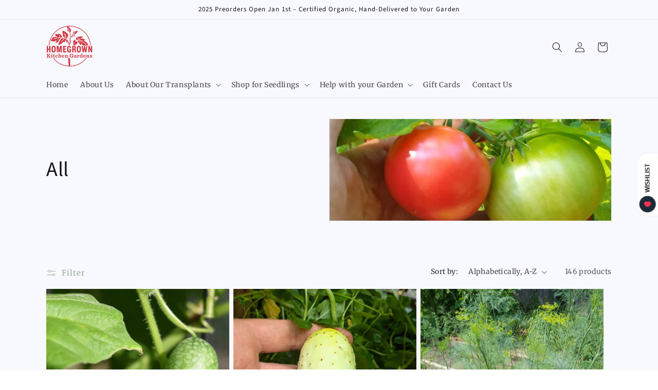

--- FILE ---
content_type: text/html; charset=utf-8
request_url: https://homegrownnurseries.farm/collections/all?page=2
body_size: 47174
content:
<!doctype html>
<html class="js" lang="en">
  <script type="application/ld+json">
{
  "@context": "https://schema.org",
  "@type": ["LocalBusiness", "GardenStore"],
  "name": "Homegrown Kitchen Garden Nursery",
  "description": "NOFA-NY certified organic vegetable, herb, and flower transplants grown in Tarrytown, NY. Serving Westchester County and NYC.",
  "url": "https://www.homegrownnurseries.com",
  "telephone": "8454593701",
  "email": "nick@homegrownnurseries.far",
  "areaServed": [
    {
      "@type": "City",
      "name": "Tarrytown"
    },
    {
      "@type": "City", 
      "name": "Hastings-on-Hudson"
    },
    {
      "@type": "City",
      "name": "Irvington"
    },
    {
      "@type": "City",
      "name": "Dobbs Ferry"
    },
    {
      "@type": "AdministrativeArea",
      "name": "Westchester County"
    },
    {
      "@type": "City",
      "name": "New York City"
    },
    {
      "@type": "City",
      "name": "Scarsdale"
    }
  ],
  "geo": {
    "@type": "GeoCoordinates",
    "latitude": "41.0762",
    "longitude": "-73.8587"
  },
  "address": {
    "@type": "PostalAddress",
    "streetAddress": "635 S Broadway",
    "addressLocality": "Tarrytown",
    "addressRegion": "NY",
    "postalCode": "10591"
  },
  "hasCredential": [
    {
      "@type": "EducationalOccupationalCredential",
      "credentialCategory": "NOFA-NY Certified Organic"
    }
  ],
  "knowsAbout": [
    "Organic vegetable transplants",
    "Raised Bed building",
    "Heirloom varieties",
    "Westchester County gardening",
    "Hudson Valley agriculture",
    "Garden planning and design"
  ],
  "hasOfferCatalog": {
    "@type": "OfferCatalog",
    "name": "Spring Transplants 2026",
    "itemListElement": [
      {
        "@type": "Offer",
        "itemOffered": {
          "@type": "Offer",
          "name": "Organic Vegetable Seedlings"
        }
      },
      {
        "@type": "Offer",
        "itemOffered": {
          "@type": "Offer",
          "name": "Organic Herb Transplants"
        }
      }
    ]
  },
  "openingHoursSpecification": [
    {
      "@type": "OpeningHoursSpecification",
      "dayOfWeek": ["Saturday"],
      "opens": "09:00",
      "closes": "13:00",
      "description": "Farmers Market at Hastings-on-Hudson"
    }
  ]
}
</script>
  <head>
    <meta charset="utf-8">
    <meta http-equiv="X-UA-Compatible" content="IE=edge">
    <meta name="viewport" content="width=device-width,initial-scale=1">
    <meta name="theme-color" content="">
    <link rel="canonical" href="https://homegrownnurseries.farm/collections/all?page=2"><link rel="icon" type="image/png" href="//homegrownnurseries.farm/cdn/shop/products/HKGN_Plant_Pantone.png?crop=center&height=32&v=1756289771&width=32"><link rel="preconnect" href="https://fonts.shopifycdn.com" crossorigin><title>
      All
 &ndash; Page 2 &ndash; Homegrown Nursery</title>

    

    

<meta property="og:site_name" content="Homegrown Nursery">
<meta property="og:url" content="https://homegrownnurseries.farm/collections/all?page=2">
<meta property="og:title" content="All">
<meta property="og:type" content="website">
<meta property="og:description" content="Homegrown grows organic heirloom vegetables, herbs, and cut flower seedlings for the greater New York City area. "><meta property="og:image" content="http://homegrownnurseries.farm/cdn/shop/collections/TomatoRosedeBurne.jpg?v=1545010097">
  <meta property="og:image:secure_url" content="https://homegrownnurseries.farm/cdn/shop/collections/TomatoRosedeBurne.jpg?v=1545010097">
  <meta property="og:image:width" content="1280">
  <meta property="og:image:height" content="768"><meta name="twitter:card" content="summary_large_image">
<meta name="twitter:title" content="All">
<meta name="twitter:description" content="Homegrown grows organic heirloom vegetables, herbs, and cut flower seedlings for the greater New York City area. ">


    <script src="//homegrownnurseries.farm/cdn/shop/t/43/assets/constants.js?v=132983761750457495441767872614" defer="defer"></script>
    <script src="//homegrownnurseries.farm/cdn/shop/t/43/assets/pubsub.js?v=25310214064522200911767872614" defer="defer"></script>
    <script src="//homegrownnurseries.farm/cdn/shop/t/43/assets/global.js?v=7301445359237545521767872614" defer="defer"></script>
    <script src="//homegrownnurseries.farm/cdn/shop/t/43/assets/details-disclosure.js?v=13653116266235556501767872614" defer="defer"></script>
    <script src="//homegrownnurseries.farm/cdn/shop/t/43/assets/details-modal.js?v=25581673532751508451767872614" defer="defer"></script>
    <script src="//homegrownnurseries.farm/cdn/shop/t/43/assets/search-form.js?v=133129549252120666541767872614" defer="defer"></script><script src="//homegrownnurseries.farm/cdn/shop/t/43/assets/animations.js?v=88693664871331136111767872614" defer="defer"></script><script>window.performance && window.performance.mark && window.performance.mark('shopify.content_for_header.start');</script><meta name="google-site-verification" content="4y7uVDbh6WxK9M6NHwvFKNa-Ik0CbsnZN167zxrFkYQ">
<meta name="google-site-verification" content="eqQPm8a-qvIM6vcyRiW1oYH6xdhaMqTDMLtNUkUnqCI">
<meta id="shopify-digital-wallet" name="shopify-digital-wallet" content="/1449885718/digital_wallets/dialog">
<meta name="shopify-checkout-api-token" content="f059a21edfc3c5613af8801524c5f1d3">
<meta id="in-context-paypal-metadata" data-shop-id="1449885718" data-venmo-supported="false" data-environment="production" data-locale="en_US" data-paypal-v4="true" data-currency="USD">
<link rel="alternate" type="application/atom+xml" title="Feed" href="/collections/all.atom" />
<link rel="prev" href="/collections/all?page=1">
<link rel="next" href="/collections/all?page=3">
<link rel="alternate" type="application/json+oembed" href="https://homegrownnurseries.farm/collections/all.oembed?page=2">
<script async="async" src="/checkouts/internal/preloads.js?locale=en-US"></script>
<link rel="preconnect" href="https://shop.app" crossorigin="anonymous">
<script async="async" src="https://shop.app/checkouts/internal/preloads.js?locale=en-US&shop_id=1449885718" crossorigin="anonymous"></script>
<script id="apple-pay-shop-capabilities" type="application/json">{"shopId":1449885718,"countryCode":"US","currencyCode":"USD","merchantCapabilities":["supports3DS"],"merchantId":"gid:\/\/shopify\/Shop\/1449885718","merchantName":"Homegrown Nursery","requiredBillingContactFields":["postalAddress","email"],"requiredShippingContactFields":["postalAddress","email"],"shippingType":"shipping","supportedNetworks":["visa","masterCard","amex","discover","elo","jcb"],"total":{"type":"pending","label":"Homegrown Nursery","amount":"1.00"},"shopifyPaymentsEnabled":true,"supportsSubscriptions":true}</script>
<script id="shopify-features" type="application/json">{"accessToken":"f059a21edfc3c5613af8801524c5f1d3","betas":["rich-media-storefront-analytics"],"domain":"homegrownnurseries.farm","predictiveSearch":true,"shopId":1449885718,"locale":"en"}</script>
<script>var Shopify = Shopify || {};
Shopify.shop = "homegrownnurseries.myshopify.com";
Shopify.locale = "en";
Shopify.currency = {"active":"USD","rate":"1.0"};
Shopify.country = "US";
Shopify.theme = {"name":"Winter 2026 (Dawn)","id":194030338070,"schema_name":"Dawn","schema_version":"15.4.1","theme_store_id":887,"role":"main"};
Shopify.theme.handle = "null";
Shopify.theme.style = {"id":null,"handle":null};
Shopify.cdnHost = "homegrownnurseries.farm/cdn";
Shopify.routes = Shopify.routes || {};
Shopify.routes.root = "/";</script>
<script type="module">!function(o){(o.Shopify=o.Shopify||{}).modules=!0}(window);</script>
<script>!function(o){function n(){var o=[];function n(){o.push(Array.prototype.slice.apply(arguments))}return n.q=o,n}var t=o.Shopify=o.Shopify||{};t.loadFeatures=n(),t.autoloadFeatures=n()}(window);</script>
<script>
  window.ShopifyPay = window.ShopifyPay || {};
  window.ShopifyPay.apiHost = "shop.app\/pay";
  window.ShopifyPay.redirectState = null;
</script>
<script id="shop-js-analytics" type="application/json">{"pageType":"collection"}</script>
<script defer="defer" async type="module" src="//homegrownnurseries.farm/cdn/shopifycloud/shop-js/modules/v2/client.init-shop-cart-sync_BT-GjEfc.en.esm.js"></script>
<script defer="defer" async type="module" src="//homegrownnurseries.farm/cdn/shopifycloud/shop-js/modules/v2/chunk.common_D58fp_Oc.esm.js"></script>
<script defer="defer" async type="module" src="//homegrownnurseries.farm/cdn/shopifycloud/shop-js/modules/v2/chunk.modal_xMitdFEc.esm.js"></script>
<script type="module">
  await import("//homegrownnurseries.farm/cdn/shopifycloud/shop-js/modules/v2/client.init-shop-cart-sync_BT-GjEfc.en.esm.js");
await import("//homegrownnurseries.farm/cdn/shopifycloud/shop-js/modules/v2/chunk.common_D58fp_Oc.esm.js");
await import("//homegrownnurseries.farm/cdn/shopifycloud/shop-js/modules/v2/chunk.modal_xMitdFEc.esm.js");

  window.Shopify.SignInWithShop?.initShopCartSync?.({"fedCMEnabled":true,"windoidEnabled":true});

</script>
<script>
  window.Shopify = window.Shopify || {};
  if (!window.Shopify.featureAssets) window.Shopify.featureAssets = {};
  window.Shopify.featureAssets['shop-js'] = {"shop-cart-sync":["modules/v2/client.shop-cart-sync_DZOKe7Ll.en.esm.js","modules/v2/chunk.common_D58fp_Oc.esm.js","modules/v2/chunk.modal_xMitdFEc.esm.js"],"init-fed-cm":["modules/v2/client.init-fed-cm_B6oLuCjv.en.esm.js","modules/v2/chunk.common_D58fp_Oc.esm.js","modules/v2/chunk.modal_xMitdFEc.esm.js"],"shop-cash-offers":["modules/v2/client.shop-cash-offers_D2sdYoxE.en.esm.js","modules/v2/chunk.common_D58fp_Oc.esm.js","modules/v2/chunk.modal_xMitdFEc.esm.js"],"shop-login-button":["modules/v2/client.shop-login-button_QeVjl5Y3.en.esm.js","modules/v2/chunk.common_D58fp_Oc.esm.js","modules/v2/chunk.modal_xMitdFEc.esm.js"],"pay-button":["modules/v2/client.pay-button_DXTOsIq6.en.esm.js","modules/v2/chunk.common_D58fp_Oc.esm.js","modules/v2/chunk.modal_xMitdFEc.esm.js"],"shop-button":["modules/v2/client.shop-button_DQZHx9pm.en.esm.js","modules/v2/chunk.common_D58fp_Oc.esm.js","modules/v2/chunk.modal_xMitdFEc.esm.js"],"avatar":["modules/v2/client.avatar_BTnouDA3.en.esm.js"],"init-windoid":["modules/v2/client.init-windoid_CR1B-cfM.en.esm.js","modules/v2/chunk.common_D58fp_Oc.esm.js","modules/v2/chunk.modal_xMitdFEc.esm.js"],"init-shop-for-new-customer-accounts":["modules/v2/client.init-shop-for-new-customer-accounts_C_vY_xzh.en.esm.js","modules/v2/client.shop-login-button_QeVjl5Y3.en.esm.js","modules/v2/chunk.common_D58fp_Oc.esm.js","modules/v2/chunk.modal_xMitdFEc.esm.js"],"init-shop-email-lookup-coordinator":["modules/v2/client.init-shop-email-lookup-coordinator_BI7n9ZSv.en.esm.js","modules/v2/chunk.common_D58fp_Oc.esm.js","modules/v2/chunk.modal_xMitdFEc.esm.js"],"init-shop-cart-sync":["modules/v2/client.init-shop-cart-sync_BT-GjEfc.en.esm.js","modules/v2/chunk.common_D58fp_Oc.esm.js","modules/v2/chunk.modal_xMitdFEc.esm.js"],"shop-toast-manager":["modules/v2/client.shop-toast-manager_DiYdP3xc.en.esm.js","modules/v2/chunk.common_D58fp_Oc.esm.js","modules/v2/chunk.modal_xMitdFEc.esm.js"],"init-customer-accounts":["modules/v2/client.init-customer-accounts_D9ZNqS-Q.en.esm.js","modules/v2/client.shop-login-button_QeVjl5Y3.en.esm.js","modules/v2/chunk.common_D58fp_Oc.esm.js","modules/v2/chunk.modal_xMitdFEc.esm.js"],"init-customer-accounts-sign-up":["modules/v2/client.init-customer-accounts-sign-up_iGw4briv.en.esm.js","modules/v2/client.shop-login-button_QeVjl5Y3.en.esm.js","modules/v2/chunk.common_D58fp_Oc.esm.js","modules/v2/chunk.modal_xMitdFEc.esm.js"],"shop-follow-button":["modules/v2/client.shop-follow-button_CqMgW2wH.en.esm.js","modules/v2/chunk.common_D58fp_Oc.esm.js","modules/v2/chunk.modal_xMitdFEc.esm.js"],"checkout-modal":["modules/v2/client.checkout-modal_xHeaAweL.en.esm.js","modules/v2/chunk.common_D58fp_Oc.esm.js","modules/v2/chunk.modal_xMitdFEc.esm.js"],"shop-login":["modules/v2/client.shop-login_D91U-Q7h.en.esm.js","modules/v2/chunk.common_D58fp_Oc.esm.js","modules/v2/chunk.modal_xMitdFEc.esm.js"],"lead-capture":["modules/v2/client.lead-capture_BJmE1dJe.en.esm.js","modules/v2/chunk.common_D58fp_Oc.esm.js","modules/v2/chunk.modal_xMitdFEc.esm.js"],"payment-terms":["modules/v2/client.payment-terms_Ci9AEqFq.en.esm.js","modules/v2/chunk.common_D58fp_Oc.esm.js","modules/v2/chunk.modal_xMitdFEc.esm.js"]};
</script>
<script>(function() {
  var isLoaded = false;
  function asyncLoad() {
    if (isLoaded) return;
    isLoaded = true;
    var urls = ["https:\/\/buy-me-cdn.makeprosimp.com\/v2\/app.min.js?v=v2\u0026shop=homegrownnurseries.myshopify.com"];
    for (var i = 0; i < urls.length; i++) {
      var s = document.createElement('script');
      s.type = 'text/javascript';
      s.async = true;
      s.src = urls[i];
      var x = document.getElementsByTagName('script')[0];
      x.parentNode.insertBefore(s, x);
    }
  };
  if(window.attachEvent) {
    window.attachEvent('onload', asyncLoad);
  } else {
    window.addEventListener('load', asyncLoad, false);
  }
})();</script>
<script id="__st">var __st={"a":1449885718,"offset":-18000,"reqid":"08340ab6-79c0-4c5d-ba3d-5b96a371a9b2-1769334799","pageurl":"homegrownnurseries.farm\/collections\/all?page=2","u":"cf5e9ae55eca","p":"collection","rtyp":"collection","rid":65192722454};</script>
<script>window.ShopifyPaypalV4VisibilityTracking = true;</script>
<script id="captcha-bootstrap">!function(){'use strict';const t='contact',e='account',n='new_comment',o=[[t,t],['blogs',n],['comments',n],[t,'customer']],c=[[e,'customer_login'],[e,'guest_login'],[e,'recover_customer_password'],[e,'create_customer']],r=t=>t.map((([t,e])=>`form[action*='/${t}']:not([data-nocaptcha='true']) input[name='form_type'][value='${e}']`)).join(','),a=t=>()=>t?[...document.querySelectorAll(t)].map((t=>t.form)):[];function s(){const t=[...o],e=r(t);return a(e)}const i='password',u='form_key',d=['recaptcha-v3-token','g-recaptcha-response','h-captcha-response',i],f=()=>{try{return window.sessionStorage}catch{return}},m='__shopify_v',_=t=>t.elements[u];function p(t,e,n=!1){try{const o=window.sessionStorage,c=JSON.parse(o.getItem(e)),{data:r}=function(t){const{data:e,action:n}=t;return t[m]||n?{data:e,action:n}:{data:t,action:n}}(c);for(const[e,n]of Object.entries(r))t.elements[e]&&(t.elements[e].value=n);n&&o.removeItem(e)}catch(o){console.error('form repopulation failed',{error:o})}}const l='form_type',E='cptcha';function T(t){t.dataset[E]=!0}const w=window,h=w.document,L='Shopify',v='ce_forms',y='captcha';let A=!1;((t,e)=>{const n=(g='f06e6c50-85a8-45c8-87d0-21a2b65856fe',I='https://cdn.shopify.com/shopifycloud/storefront-forms-hcaptcha/ce_storefront_forms_captcha_hcaptcha.v1.5.2.iife.js',D={infoText:'Protected by hCaptcha',privacyText:'Privacy',termsText:'Terms'},(t,e,n)=>{const o=w[L][v],c=o.bindForm;if(c)return c(t,g,e,D).then(n);var r;o.q.push([[t,g,e,D],n]),r=I,A||(h.body.append(Object.assign(h.createElement('script'),{id:'captcha-provider',async:!0,src:r})),A=!0)});var g,I,D;w[L]=w[L]||{},w[L][v]=w[L][v]||{},w[L][v].q=[],w[L][y]=w[L][y]||{},w[L][y].protect=function(t,e){n(t,void 0,e),T(t)},Object.freeze(w[L][y]),function(t,e,n,w,h,L){const[v,y,A,g]=function(t,e,n){const i=e?o:[],u=t?c:[],d=[...i,...u],f=r(d),m=r(i),_=r(d.filter((([t,e])=>n.includes(e))));return[a(f),a(m),a(_),s()]}(w,h,L),I=t=>{const e=t.target;return e instanceof HTMLFormElement?e:e&&e.form},D=t=>v().includes(t);t.addEventListener('submit',(t=>{const e=I(t);if(!e)return;const n=D(e)&&!e.dataset.hcaptchaBound&&!e.dataset.recaptchaBound,o=_(e),c=g().includes(e)&&(!o||!o.value);(n||c)&&t.preventDefault(),c&&!n&&(function(t){try{if(!f())return;!function(t){const e=f();if(!e)return;const n=_(t);if(!n)return;const o=n.value;o&&e.removeItem(o)}(t);const e=Array.from(Array(32),(()=>Math.random().toString(36)[2])).join('');!function(t,e){_(t)||t.append(Object.assign(document.createElement('input'),{type:'hidden',name:u})),t.elements[u].value=e}(t,e),function(t,e){const n=f();if(!n)return;const o=[...t.querySelectorAll(`input[type='${i}']`)].map((({name:t})=>t)),c=[...d,...o],r={};for(const[a,s]of new FormData(t).entries())c.includes(a)||(r[a]=s);n.setItem(e,JSON.stringify({[m]:1,action:t.action,data:r}))}(t,e)}catch(e){console.error('failed to persist form',e)}}(e),e.submit())}));const S=(t,e)=>{t&&!t.dataset[E]&&(n(t,e.some((e=>e===t))),T(t))};for(const o of['focusin','change'])t.addEventListener(o,(t=>{const e=I(t);D(e)&&S(e,y())}));const B=e.get('form_key'),M=e.get(l),P=B&&M;t.addEventListener('DOMContentLoaded',(()=>{const t=y();if(P)for(const e of t)e.elements[l].value===M&&p(e,B);[...new Set([...A(),...v().filter((t=>'true'===t.dataset.shopifyCaptcha))])].forEach((e=>S(e,t)))}))}(h,new URLSearchParams(w.location.search),n,t,e,['guest_login'])})(!0,!0)}();</script>
<script integrity="sha256-4kQ18oKyAcykRKYeNunJcIwy7WH5gtpwJnB7kiuLZ1E=" data-source-attribution="shopify.loadfeatures" defer="defer" src="//homegrownnurseries.farm/cdn/shopifycloud/storefront/assets/storefront/load_feature-a0a9edcb.js" crossorigin="anonymous"></script>
<script crossorigin="anonymous" defer="defer" src="//homegrownnurseries.farm/cdn/shopifycloud/storefront/assets/shopify_pay/storefront-65b4c6d7.js?v=20250812"></script>
<script data-source-attribution="shopify.dynamic_checkout.dynamic.init">var Shopify=Shopify||{};Shopify.PaymentButton=Shopify.PaymentButton||{isStorefrontPortableWallets:!0,init:function(){window.Shopify.PaymentButton.init=function(){};var t=document.createElement("script");t.src="https://homegrownnurseries.farm/cdn/shopifycloud/portable-wallets/latest/portable-wallets.en.js",t.type="module",document.head.appendChild(t)}};
</script>
<script data-source-attribution="shopify.dynamic_checkout.buyer_consent">
  function portableWalletsHideBuyerConsent(e){var t=document.getElementById("shopify-buyer-consent"),n=document.getElementById("shopify-subscription-policy-button");t&&n&&(t.classList.add("hidden"),t.setAttribute("aria-hidden","true"),n.removeEventListener("click",e))}function portableWalletsShowBuyerConsent(e){var t=document.getElementById("shopify-buyer-consent"),n=document.getElementById("shopify-subscription-policy-button");t&&n&&(t.classList.remove("hidden"),t.removeAttribute("aria-hidden"),n.addEventListener("click",e))}window.Shopify?.PaymentButton&&(window.Shopify.PaymentButton.hideBuyerConsent=portableWalletsHideBuyerConsent,window.Shopify.PaymentButton.showBuyerConsent=portableWalletsShowBuyerConsent);
</script>
<script data-source-attribution="shopify.dynamic_checkout.cart.bootstrap">document.addEventListener("DOMContentLoaded",(function(){function t(){return document.querySelector("shopify-accelerated-checkout-cart, shopify-accelerated-checkout")}if(t())Shopify.PaymentButton.init();else{new MutationObserver((function(e,n){t()&&(Shopify.PaymentButton.init(),n.disconnect())})).observe(document.body,{childList:!0,subtree:!0})}}));
</script>
<link id="shopify-accelerated-checkout-styles" rel="stylesheet" media="screen" href="https://homegrownnurseries.farm/cdn/shopifycloud/portable-wallets/latest/accelerated-checkout-backwards-compat.css" crossorigin="anonymous">
<style id="shopify-accelerated-checkout-cart">
        #shopify-buyer-consent {
  margin-top: 1em;
  display: inline-block;
  width: 100%;
}

#shopify-buyer-consent.hidden {
  display: none;
}

#shopify-subscription-policy-button {
  background: none;
  border: none;
  padding: 0;
  text-decoration: underline;
  font-size: inherit;
  cursor: pointer;
}

#shopify-subscription-policy-button::before {
  box-shadow: none;
}

      </style>
<script id="sections-script" data-sections="header" defer="defer" src="//homegrownnurseries.farm/cdn/shop/t/43/compiled_assets/scripts.js?v=975"></script>
<script>window.performance && window.performance.mark && window.performance.mark('shopify.content_for_header.end');</script>


    <style data-shopify>
      @font-face {
  font-family: Merriweather;
  font-weight: 400;
  font-style: normal;
  font-display: swap;
  src: url("//homegrownnurseries.farm/cdn/fonts/merriweather/merriweather_n4.349a72bc63b970a8b7f00dc33f5bda2ec52f79cc.woff2") format("woff2"),
       url("//homegrownnurseries.farm/cdn/fonts/merriweather/merriweather_n4.5a396c75a89c25b516c9d3cb026490795288d821.woff") format("woff");
}

      @font-face {
  font-family: Merriweather;
  font-weight: 700;
  font-style: normal;
  font-display: swap;
  src: url("//homegrownnurseries.farm/cdn/fonts/merriweather/merriweather_n7.19270b7a7a551caaabc4ca9d96160fde1ff78390.woff2") format("woff2"),
       url("//homegrownnurseries.farm/cdn/fonts/merriweather/merriweather_n7.cd38b457ece1a89976a4da2d642ece091dc8235f.woff") format("woff");
}

      @font-face {
  font-family: Merriweather;
  font-weight: 400;
  font-style: italic;
  font-display: swap;
  src: url("//homegrownnurseries.farm/cdn/fonts/merriweather/merriweather_i4.f5b9cf70acd5cd4d838a0ca60bf8178b62cb1301.woff2") format("woff2"),
       url("//homegrownnurseries.farm/cdn/fonts/merriweather/merriweather_i4.946cfa27ccfc2ba1850f3e8d4115a49e1be34578.woff") format("woff");
}

      @font-face {
  font-family: Merriweather;
  font-weight: 700;
  font-style: italic;
  font-display: swap;
  src: url("//homegrownnurseries.farm/cdn/fonts/merriweather/merriweather_i7.f0c0f7ed3a3954dab58b704b14a01616fb5b0c9b.woff2") format("woff2"),
       url("//homegrownnurseries.farm/cdn/fonts/merriweather/merriweather_i7.0563ab59ca3ecf64e1fcde02f520f39dcec40efd.woff") format("woff");
}

      @font-face {
  font-family: "Source Sans Pro";
  font-weight: 400;
  font-style: normal;
  font-display: swap;
  src: url("//homegrownnurseries.farm/cdn/fonts/source_sans_pro/sourcesanspro_n4.50ae3e156aed9a794db7e94c4d00984c7b66616c.woff2") format("woff2"),
       url("//homegrownnurseries.farm/cdn/fonts/source_sans_pro/sourcesanspro_n4.d1662e048bd96ae7123e46600ff9744c0d84502d.woff") format("woff");
}


      
        :root,
        .color-scheme-1 {
          --color-background: 255,255,255;
        
          --gradient-background: #ffffff;
        

        

        --color-foreground: 18,18,18;
        --color-background-contrast: 191,191,191;
        --color-shadow: 18,18,18;
        --color-button: 18,18,18;
        --color-button-text: 255,255,255;
        --color-secondary-button: 255,255,255;
        --color-secondary-button-text: 18,18,18;
        --color-link: 18,18,18;
        --color-badge-foreground: 18,18,18;
        --color-badge-background: 255,255,255;
        --color-badge-border: 18,18,18;
        --payment-terms-background-color: rgb(255 255 255);
      }
      
        
        .color-scheme-2 {
          --color-background: 243,243,243;
        
          --gradient-background: #f3f3f3;
        

        

        --color-foreground: 18,18,18;
        --color-background-contrast: 179,179,179;
        --color-shadow: 18,18,18;
        --color-button: 18,18,18;
        --color-button-text: 243,243,243;
        --color-secondary-button: 243,243,243;
        --color-secondary-button-text: 18,18,18;
        --color-link: 18,18,18;
        --color-badge-foreground: 18,18,18;
        --color-badge-background: 243,243,243;
        --color-badge-border: 18,18,18;
        --payment-terms-background-color: rgb(243 243 243);
      }
      
        
        .color-scheme-3 {
          --color-background: 36,40,51;
        
          --gradient-background: #242833;
        

        

        --color-foreground: 255,255,255;
        --color-background-contrast: 47,52,66;
        --color-shadow: 18,18,18;
        --color-button: 255,255,255;
        --color-button-text: 0,0,0;
        --color-secondary-button: 36,40,51;
        --color-secondary-button-text: 255,255,255;
        --color-link: 255,255,255;
        --color-badge-foreground: 255,255,255;
        --color-badge-background: 36,40,51;
        --color-badge-border: 255,255,255;
        --payment-terms-background-color: rgb(36 40 51);
      }
      
        
        .color-scheme-4 {
          --color-background: 18,18,18;
        
          --gradient-background: #121212;
        

        

        --color-foreground: 255,255,255;
        --color-background-contrast: 146,146,146;
        --color-shadow: 18,18,18;
        --color-button: 255,255,255;
        --color-button-text: 18,18,18;
        --color-secondary-button: 18,18,18;
        --color-secondary-button-text: 255,255,255;
        --color-link: 255,255,255;
        --color-badge-foreground: 255,255,255;
        --color-badge-background: 18,18,18;
        --color-badge-border: 255,255,255;
        --payment-terms-background-color: rgb(18 18 18);
      }
      
        
        .color-scheme-5 {
          --color-background: 51,79,180;
        
          --gradient-background: #334fb4;
        

        

        --color-foreground: 255,255,255;
        --color-background-contrast: 23,35,81;
        --color-shadow: 18,18,18;
        --color-button: 255,255,255;
        --color-button-text: 51,79,180;
        --color-secondary-button: 51,79,180;
        --color-secondary-button-text: 255,255,255;
        --color-link: 255,255,255;
        --color-badge-foreground: 255,255,255;
        --color-badge-background: 51,79,180;
        --color-badge-border: 255,255,255;
        --payment-terms-background-color: rgb(51 79 180);
      }
      
        
        .color-scheme-69ea6a3a-9be7-45b4-a1c7-2c6b827ff23c {
          --color-background: 255,255,255;
        
          --gradient-background: #ffffff;
        

        

        --color-foreground: 18,18,18;
        --color-background-contrast: 191,191,191;
        --color-shadow: 18,18,18;
        --color-button: 18,18,18;
        --color-button-text: 255,255,255;
        --color-secondary-button: 255,255,255;
        --color-secondary-button-text: 18,18,18;
        --color-link: 18,18,18;
        --color-badge-foreground: 18,18,18;
        --color-badge-background: 255,255,255;
        --color-badge-border: 18,18,18;
        --payment-terms-background-color: rgb(255 255 255);
      }
      
        
        .color-scheme-d988e7b4-1fe9-4e03-9608-3b2e2342249a {
          --color-background: 255,255,255;
        
          --gradient-background: #ffffff;
        

        

        --color-foreground: 18,18,18;
        --color-background-contrast: 191,191,191;
        --color-shadow: 18,18,18;
        --color-button: 18,18,18;
        --color-button-text: 255,255,255;
        --color-secondary-button: 255,255,255;
        --color-secondary-button-text: 18,18,18;
        --color-link: 18,18,18;
        --color-badge-foreground: 18,18,18;
        --color-badge-background: 255,255,255;
        --color-badge-border: 18,18,18;
        --payment-terms-background-color: rgb(255 255 255);
      }
      
        
        .color-scheme-66debf2c-3abe-4291-97c4-c0d56ac1e89a {
          --color-background: 248,248,255;
        
          --gradient-background: #f8f8ff;
        

        

        --color-foreground: 18,18,18;
        --color-background-contrast: 120,120,255;
        --color-shadow: 18,18,18;
        --color-button: 230,7,11;
        --color-button-text: 252,252,245;
        --color-secondary-button: 248,248,255;
        --color-secondary-button-text: 139,157,131;
        --color-link: 139,157,131;
        --color-badge-foreground: 18,18,18;
        --color-badge-background: 248,248,255;
        --color-badge-border: 18,18,18;
        --payment-terms-background-color: rgb(248 248 255);
      }
      

      body, .color-scheme-1, .color-scheme-2, .color-scheme-3, .color-scheme-4, .color-scheme-5, .color-scheme-69ea6a3a-9be7-45b4-a1c7-2c6b827ff23c, .color-scheme-d988e7b4-1fe9-4e03-9608-3b2e2342249a, .color-scheme-66debf2c-3abe-4291-97c4-c0d56ac1e89a {
        color: rgba(var(--color-foreground), 0.75);
        background-color: rgb(var(--color-background));
      }

      :root {
        --font-body-family: Merriweather, serif;
        --font-body-style: normal;
        --font-body-weight: 400;
        --font-body-weight-bold: 700;

        --font-heading-family: "Source Sans Pro", sans-serif;
        --font-heading-style: normal;
        --font-heading-weight: 400;

        --font-body-scale: 1.0;
        --font-heading-scale: 1.0;

        --media-padding: px;
        --media-border-opacity: 0.05;
        --media-border-width: 1px;
        --media-radius: 0px;
        --media-shadow-opacity: 0.0;
        --media-shadow-horizontal-offset: 0px;
        --media-shadow-vertical-offset: 4px;
        --media-shadow-blur-radius: 5px;
        --media-shadow-visible: 0;

        --page-width: 120rem;
        --page-width-margin: 0rem;

        --product-card-image-padding: 0.0rem;
        --product-card-corner-radius: 0.0rem;
        --product-card-text-alignment: left;
        --product-card-border-width: 0.0rem;
        --product-card-border-opacity: 0.1;
        --product-card-shadow-opacity: 0.0;
        --product-card-shadow-visible: 0;
        --product-card-shadow-horizontal-offset: 0.0rem;
        --product-card-shadow-vertical-offset: 0.4rem;
        --product-card-shadow-blur-radius: 0.5rem;

        --collection-card-image-padding: 0.0rem;
        --collection-card-corner-radius: 0.0rem;
        --collection-card-text-alignment: left;
        --collection-card-border-width: 0.0rem;
        --collection-card-border-opacity: 0.1;
        --collection-card-shadow-opacity: 0.0;
        --collection-card-shadow-visible: 0;
        --collection-card-shadow-horizontal-offset: 0.0rem;
        --collection-card-shadow-vertical-offset: 0.4rem;
        --collection-card-shadow-blur-radius: 0.5rem;

        --blog-card-image-padding: 0.0rem;
        --blog-card-corner-radius: 0.0rem;
        --blog-card-text-alignment: left;
        --blog-card-border-width: 0.0rem;
        --blog-card-border-opacity: 0.1;
        --blog-card-shadow-opacity: 0.0;
        --blog-card-shadow-visible: 0;
        --blog-card-shadow-horizontal-offset: 0.0rem;
        --blog-card-shadow-vertical-offset: 0.4rem;
        --blog-card-shadow-blur-radius: 0.5rem;

        --badge-corner-radius: 4.0rem;

        --popup-border-width: 1px;
        --popup-border-opacity: 0.1;
        --popup-corner-radius: 0px;
        --popup-shadow-opacity: 0.05;
        --popup-shadow-horizontal-offset: 0px;
        --popup-shadow-vertical-offset: 4px;
        --popup-shadow-blur-radius: 5px;

        --drawer-border-width: 1px;
        --drawer-border-opacity: 0.1;
        --drawer-shadow-opacity: 0.0;
        --drawer-shadow-horizontal-offset: 0px;
        --drawer-shadow-vertical-offset: 4px;
        --drawer-shadow-blur-radius: 5px;

        --spacing-sections-desktop: 0px;
        --spacing-sections-mobile: 0px;

        --grid-desktop-vertical-spacing: 8px;
        --grid-desktop-horizontal-spacing: 8px;
        --grid-mobile-vertical-spacing: 4px;
        --grid-mobile-horizontal-spacing: 4px;

        --text-boxes-border-opacity: 0.1;
        --text-boxes-border-width: 0px;
        --text-boxes-radius: 0px;
        --text-boxes-shadow-opacity: 0.0;
        --text-boxes-shadow-visible: 0;
        --text-boxes-shadow-horizontal-offset: 0px;
        --text-boxes-shadow-vertical-offset: 4px;
        --text-boxes-shadow-blur-radius: 5px;

        --buttons-radius: 0px;
        --buttons-radius-outset: 0px;
        --buttons-border-width: 1px;
        --buttons-border-opacity: 1.0;
        --buttons-shadow-opacity: 0.0;
        --buttons-shadow-visible: 0;
        --buttons-shadow-horizontal-offset: 0px;
        --buttons-shadow-vertical-offset: 4px;
        --buttons-shadow-blur-radius: 5px;
        --buttons-border-offset: 0px;

        --inputs-radius: 0px;
        --inputs-border-width: 1px;
        --inputs-border-opacity: 0.55;
        --inputs-shadow-opacity: 0.0;
        --inputs-shadow-horizontal-offset: 0px;
        --inputs-margin-offset: 0px;
        --inputs-shadow-vertical-offset: 4px;
        --inputs-shadow-blur-radius: 5px;
        --inputs-radius-outset: 0px;

        --variant-pills-radius: 40px;
        --variant-pills-border-width: 1px;
        --variant-pills-border-opacity: 0.55;
        --variant-pills-shadow-opacity: 0.0;
        --variant-pills-shadow-horizontal-offset: 0px;
        --variant-pills-shadow-vertical-offset: 4px;
        --variant-pills-shadow-blur-radius: 5px;
      }

      *,
      *::before,
      *::after {
        box-sizing: inherit;
      }

      html {
        box-sizing: border-box;
        font-size: calc(var(--font-body-scale) * 62.5%);
        height: 100%;
      }

      body {
        display: grid;
        grid-template-rows: auto auto 1fr auto;
        grid-template-columns: 100%;
        min-height: 100%;
        margin: 0;
        font-size: 1.5rem;
        letter-spacing: 0.06rem;
        line-height: calc(1 + 0.8 / var(--font-body-scale));
        font-family: var(--font-body-family);
        font-style: var(--font-body-style);
        font-weight: var(--font-body-weight);
      }

      @media screen and (min-width: 750px) {
        body {
          font-size: 1.6rem;
        }
      }
    </style>

    <link href="//homegrownnurseries.farm/cdn/shop/t/43/assets/base.css?v=159841507637079171801767872614" rel="stylesheet" type="text/css" media="all" />
    <link rel="stylesheet" href="//homegrownnurseries.farm/cdn/shop/t/43/assets/component-cart-items.css?v=13033300910818915211767872614" media="print" onload="this.media='all'">
      <link rel="preload" as="font" href="//homegrownnurseries.farm/cdn/fonts/merriweather/merriweather_n4.349a72bc63b970a8b7f00dc33f5bda2ec52f79cc.woff2" type="font/woff2" crossorigin>
      

      <link rel="preload" as="font" href="//homegrownnurseries.farm/cdn/fonts/source_sans_pro/sourcesanspro_n4.50ae3e156aed9a794db7e94c4d00984c7b66616c.woff2" type="font/woff2" crossorigin>
      
<link
        rel="stylesheet"
        href="//homegrownnurseries.farm/cdn/shop/t/43/assets/component-predictive-search.css?v=118923337488134913561767872614"
        media="print"
        onload="this.media='all'"
      ><script>
      if (Shopify.designMode) {
        document.documentElement.classList.add('shopify-design-mode');
      }
    </script>
  <link href="https://monorail-edge.shopifysvc.com" rel="dns-prefetch">
<script>(function(){if ("sendBeacon" in navigator && "performance" in window) {try {var session_token_from_headers = performance.getEntriesByType('navigation')[0].serverTiming.find(x => x.name == '_s').description;} catch {var session_token_from_headers = undefined;}var session_cookie_matches = document.cookie.match(/_shopify_s=([^;]*)/);var session_token_from_cookie = session_cookie_matches && session_cookie_matches.length === 2 ? session_cookie_matches[1] : "";var session_token = session_token_from_headers || session_token_from_cookie || "";function handle_abandonment_event(e) {var entries = performance.getEntries().filter(function(entry) {return /monorail-edge.shopifysvc.com/.test(entry.name);});if (!window.abandonment_tracked && entries.length === 0) {window.abandonment_tracked = true;var currentMs = Date.now();var navigation_start = performance.timing.navigationStart;var payload = {shop_id: 1449885718,url: window.location.href,navigation_start,duration: currentMs - navigation_start,session_token,page_type: "collection"};window.navigator.sendBeacon("https://monorail-edge.shopifysvc.com/v1/produce", JSON.stringify({schema_id: "online_store_buyer_site_abandonment/1.1",payload: payload,metadata: {event_created_at_ms: currentMs,event_sent_at_ms: currentMs}}));}}window.addEventListener('pagehide', handle_abandonment_event);}}());</script>
<script id="web-pixels-manager-setup">(function e(e,d,r,n,o){if(void 0===o&&(o={}),!Boolean(null===(a=null===(i=window.Shopify)||void 0===i?void 0:i.analytics)||void 0===a?void 0:a.replayQueue)){var i,a;window.Shopify=window.Shopify||{};var t=window.Shopify;t.analytics=t.analytics||{};var s=t.analytics;s.replayQueue=[],s.publish=function(e,d,r){return s.replayQueue.push([e,d,r]),!0};try{self.performance.mark("wpm:start")}catch(e){}var l=function(){var e={modern:/Edge?\/(1{2}[4-9]|1[2-9]\d|[2-9]\d{2}|\d{4,})\.\d+(\.\d+|)|Firefox\/(1{2}[4-9]|1[2-9]\d|[2-9]\d{2}|\d{4,})\.\d+(\.\d+|)|Chrom(ium|e)\/(9{2}|\d{3,})\.\d+(\.\d+|)|(Maci|X1{2}).+ Version\/(15\.\d+|(1[6-9]|[2-9]\d|\d{3,})\.\d+)([,.]\d+|)( \(\w+\)|)( Mobile\/\w+|) Safari\/|Chrome.+OPR\/(9{2}|\d{3,})\.\d+\.\d+|(CPU[ +]OS|iPhone[ +]OS|CPU[ +]iPhone|CPU IPhone OS|CPU iPad OS)[ +]+(15[._]\d+|(1[6-9]|[2-9]\d|\d{3,})[._]\d+)([._]\d+|)|Android:?[ /-](13[3-9]|1[4-9]\d|[2-9]\d{2}|\d{4,})(\.\d+|)(\.\d+|)|Android.+Firefox\/(13[5-9]|1[4-9]\d|[2-9]\d{2}|\d{4,})\.\d+(\.\d+|)|Android.+Chrom(ium|e)\/(13[3-9]|1[4-9]\d|[2-9]\d{2}|\d{4,})\.\d+(\.\d+|)|SamsungBrowser\/([2-9]\d|\d{3,})\.\d+/,legacy:/Edge?\/(1[6-9]|[2-9]\d|\d{3,})\.\d+(\.\d+|)|Firefox\/(5[4-9]|[6-9]\d|\d{3,})\.\d+(\.\d+|)|Chrom(ium|e)\/(5[1-9]|[6-9]\d|\d{3,})\.\d+(\.\d+|)([\d.]+$|.*Safari\/(?![\d.]+ Edge\/[\d.]+$))|(Maci|X1{2}).+ Version\/(10\.\d+|(1[1-9]|[2-9]\d|\d{3,})\.\d+)([,.]\d+|)( \(\w+\)|)( Mobile\/\w+|) Safari\/|Chrome.+OPR\/(3[89]|[4-9]\d|\d{3,})\.\d+\.\d+|(CPU[ +]OS|iPhone[ +]OS|CPU[ +]iPhone|CPU IPhone OS|CPU iPad OS)[ +]+(10[._]\d+|(1[1-9]|[2-9]\d|\d{3,})[._]\d+)([._]\d+|)|Android:?[ /-](13[3-9]|1[4-9]\d|[2-9]\d{2}|\d{4,})(\.\d+|)(\.\d+|)|Mobile Safari.+OPR\/([89]\d|\d{3,})\.\d+\.\d+|Android.+Firefox\/(13[5-9]|1[4-9]\d|[2-9]\d{2}|\d{4,})\.\d+(\.\d+|)|Android.+Chrom(ium|e)\/(13[3-9]|1[4-9]\d|[2-9]\d{2}|\d{4,})\.\d+(\.\d+|)|Android.+(UC? ?Browser|UCWEB|U3)[ /]?(15\.([5-9]|\d{2,})|(1[6-9]|[2-9]\d|\d{3,})\.\d+)\.\d+|SamsungBrowser\/(5\.\d+|([6-9]|\d{2,})\.\d+)|Android.+MQ{2}Browser\/(14(\.(9|\d{2,})|)|(1[5-9]|[2-9]\d|\d{3,})(\.\d+|))(\.\d+|)|K[Aa][Ii]OS\/(3\.\d+|([4-9]|\d{2,})\.\d+)(\.\d+|)/},d=e.modern,r=e.legacy,n=navigator.userAgent;return n.match(d)?"modern":n.match(r)?"legacy":"unknown"}(),u="modern"===l?"modern":"legacy",c=(null!=n?n:{modern:"",legacy:""})[u],f=function(e){return[e.baseUrl,"/wpm","/b",e.hashVersion,"modern"===e.buildTarget?"m":"l",".js"].join("")}({baseUrl:d,hashVersion:r,buildTarget:u}),m=function(e){var d=e.version,r=e.bundleTarget,n=e.surface,o=e.pageUrl,i=e.monorailEndpoint;return{emit:function(e){var a=e.status,t=e.errorMsg,s=(new Date).getTime(),l=JSON.stringify({metadata:{event_sent_at_ms:s},events:[{schema_id:"web_pixels_manager_load/3.1",payload:{version:d,bundle_target:r,page_url:o,status:a,surface:n,error_msg:t},metadata:{event_created_at_ms:s}}]});if(!i)return console&&console.warn&&console.warn("[Web Pixels Manager] No Monorail endpoint provided, skipping logging."),!1;try{return self.navigator.sendBeacon.bind(self.navigator)(i,l)}catch(e){}var u=new XMLHttpRequest;try{return u.open("POST",i,!0),u.setRequestHeader("Content-Type","text/plain"),u.send(l),!0}catch(e){return console&&console.warn&&console.warn("[Web Pixels Manager] Got an unhandled error while logging to Monorail."),!1}}}}({version:r,bundleTarget:l,surface:e.surface,pageUrl:self.location.href,monorailEndpoint:e.monorailEndpoint});try{o.browserTarget=l,function(e){var d=e.src,r=e.async,n=void 0===r||r,o=e.onload,i=e.onerror,a=e.sri,t=e.scriptDataAttributes,s=void 0===t?{}:t,l=document.createElement("script"),u=document.querySelector("head"),c=document.querySelector("body");if(l.async=n,l.src=d,a&&(l.integrity=a,l.crossOrigin="anonymous"),s)for(var f in s)if(Object.prototype.hasOwnProperty.call(s,f))try{l.dataset[f]=s[f]}catch(e){}if(o&&l.addEventListener("load",o),i&&l.addEventListener("error",i),u)u.appendChild(l);else{if(!c)throw new Error("Did not find a head or body element to append the script");c.appendChild(l)}}({src:f,async:!0,onload:function(){if(!function(){var e,d;return Boolean(null===(d=null===(e=window.Shopify)||void 0===e?void 0:e.analytics)||void 0===d?void 0:d.initialized)}()){var d=window.webPixelsManager.init(e)||void 0;if(d){var r=window.Shopify.analytics;r.replayQueue.forEach((function(e){var r=e[0],n=e[1],o=e[2];d.publishCustomEvent(r,n,o)})),r.replayQueue=[],r.publish=d.publishCustomEvent,r.visitor=d.visitor,r.initialized=!0}}},onerror:function(){return m.emit({status:"failed",errorMsg:"".concat(f," has failed to load")})},sri:function(e){var d=/^sha384-[A-Za-z0-9+/=]+$/;return"string"==typeof e&&d.test(e)}(c)?c:"",scriptDataAttributes:o}),m.emit({status:"loading"})}catch(e){m.emit({status:"failed",errorMsg:(null==e?void 0:e.message)||"Unknown error"})}}})({shopId: 1449885718,storefrontBaseUrl: "https://homegrownnurseries.farm",extensionsBaseUrl: "https://extensions.shopifycdn.com/cdn/shopifycloud/web-pixels-manager",monorailEndpoint: "https://monorail-edge.shopifysvc.com/unstable/produce_batch",surface: "storefront-renderer",enabledBetaFlags: ["2dca8a86"],webPixelsConfigList: [{"id":"570589206","configuration":"{\"storeIdentity\":\"homegrownnurseries.myshopify.com\",\"baseURL\":\"https:\\\/\\\/api.printful.com\\\/shopify-pixels\"}","eventPayloadVersion":"v1","runtimeContext":"STRICT","scriptVersion":"74f275712857ab41bea9d998dcb2f9da","type":"APP","apiClientId":156624,"privacyPurposes":["ANALYTICS","MARKETING","SALE_OF_DATA"],"dataSharingAdjustments":{"protectedCustomerApprovalScopes":["read_customer_address","read_customer_email","read_customer_name","read_customer_personal_data","read_customer_phone"]}},{"id":"370671638","configuration":"{\"config\":\"{\\\"pixel_id\\\":\\\"GT-KDZRZZ4\\\",\\\"target_country\\\":\\\"US\\\",\\\"gtag_events\\\":[{\\\"type\\\":\\\"purchase\\\",\\\"action_label\\\":\\\"MC-4RF2GMYNFW\\\"},{\\\"type\\\":\\\"page_view\\\",\\\"action_label\\\":\\\"MC-4RF2GMYNFW\\\"},{\\\"type\\\":\\\"view_item\\\",\\\"action_label\\\":\\\"MC-4RF2GMYNFW\\\"}],\\\"enable_monitoring_mode\\\":false}\"}","eventPayloadVersion":"v1","runtimeContext":"OPEN","scriptVersion":"b2a88bafab3e21179ed38636efcd8a93","type":"APP","apiClientId":1780363,"privacyPurposes":[],"dataSharingAdjustments":{"protectedCustomerApprovalScopes":["read_customer_address","read_customer_email","read_customer_name","read_customer_personal_data","read_customer_phone"]}},{"id":"73236502","eventPayloadVersion":"v1","runtimeContext":"LAX","scriptVersion":"1","type":"CUSTOM","privacyPurposes":["ANALYTICS"],"name":"Google Analytics tag (migrated)"},{"id":"shopify-app-pixel","configuration":"{}","eventPayloadVersion":"v1","runtimeContext":"STRICT","scriptVersion":"0450","apiClientId":"shopify-pixel","type":"APP","privacyPurposes":["ANALYTICS","MARKETING"]},{"id":"shopify-custom-pixel","eventPayloadVersion":"v1","runtimeContext":"LAX","scriptVersion":"0450","apiClientId":"shopify-pixel","type":"CUSTOM","privacyPurposes":["ANALYTICS","MARKETING"]}],isMerchantRequest: false,initData: {"shop":{"name":"Homegrown Nursery","paymentSettings":{"currencyCode":"USD"},"myshopifyDomain":"homegrownnurseries.myshopify.com","countryCode":"US","storefrontUrl":"https:\/\/homegrownnurseries.farm"},"customer":null,"cart":null,"checkout":null,"productVariants":[],"purchasingCompany":null},},"https://homegrownnurseries.farm/cdn","fcfee988w5aeb613cpc8e4bc33m6693e112",{"modern":"","legacy":""},{"shopId":"1449885718","storefrontBaseUrl":"https:\/\/homegrownnurseries.farm","extensionBaseUrl":"https:\/\/extensions.shopifycdn.com\/cdn\/shopifycloud\/web-pixels-manager","surface":"storefront-renderer","enabledBetaFlags":"[\"2dca8a86\"]","isMerchantRequest":"false","hashVersion":"fcfee988w5aeb613cpc8e4bc33m6693e112","publish":"custom","events":"[[\"page_viewed\",{}],[\"collection_viewed\",{\"collection\":{\"id\":\"65192722454\",\"title\":\"All\",\"productVariants\":[{\"price\":{\"amount\":4.0,\"currencyCode\":\"USD\"},\"product\":{\"title\":\"Cucumber, Mexican Sour Gerkin\",\"vendor\":\"Organic\",\"id\":\"5610682941462\",\"untranslatedTitle\":\"Cucumber, Mexican Sour Gerkin\",\"url\":\"\/products\/cucumber-mexican-sour-gerkin\",\"type\":\"Cucumber\"},\"id\":\"64872895676438\",\"image\":{\"src\":\"\/\/homegrownnurseries.farm\/cdn\/shop\/products\/Cucumber_Mexican_Sour_Gerkin_2fa6e12e-8331-4d8b-8266-b2f608221f38.jpg?v=1610881659\"},\"sku\":\"CucMexica0118\",\"title\":\"3” deep square pot - Sun, May 3 *Recommended*\",\"untranslatedTitle\":\"3” deep square pot - Sun, May 3 *Recommended*\"},{\"price\":{\"amount\":4.0,\"currencyCode\":\"USD\"},\"product\":{\"title\":\"Cucumber, Salt and Pepper\",\"vendor\":\"Organic\",\"id\":\"5610682974230\",\"untranslatedTitle\":\"Cucumber, Salt and Pepper\",\"url\":\"\/products\/cucumber-salt-and-pepper\",\"type\":\"Cucumber\"},\"id\":\"64872895971350\",\"image\":{\"src\":\"\/\/homegrownnurseries.farm\/cdn\/shop\/files\/PXL_20240819_124927342_1.jpg?v=1766273326\"},\"sku\":\"CucSalt a0118\",\"title\":\"3” deep square pot - Sun, May 3 *Recommended*\",\"untranslatedTitle\":\"3” deep square pot - Sun, May 3 *Recommended*\"},{\"price\":{\"amount\":4.0,\"currencyCode\":\"USD\"},\"product\":{\"title\":\"Dill, Bouquet\",\"vendor\":\"Organic\",\"id\":\"5610683039766\",\"untranslatedTitle\":\"Dill, Bouquet\",\"url\":\"\/products\/dill-bouquet\",\"type\":\"Dill\"},\"id\":\"64872896200726\",\"image\":{\"src\":\"\/\/homegrownnurseries.farm\/cdn\/shop\/products\/Dill_Mammouth_d00e7e40-8741-4df1-a46a-27c0c3d9f92a.jpg?v=1610881664\"},\"sku\":\"DilBouque0118\",\"title\":\"3” deep square pot - Sun, May 3 *Recommended*\",\"untranslatedTitle\":\"3” deep square pot - Sun, May 3 *Recommended*\"},{\"price\":{\"amount\":4.0,\"currencyCode\":\"USD\"},\"product\":{\"title\":\"Dill, Mammoth Long Island\",\"vendor\":\"Organic\",\"id\":\"5610683072534\",\"untranslatedTitle\":\"Dill, Mammoth Long Island\",\"url\":\"\/products\/dill-mammoth-long-island\",\"type\":\"Dill\"},\"id\":\"64872896266262\",\"image\":{\"src\":\"\/\/homegrownnurseries.farm\/cdn\/shop\/products\/Dill_Boquet_1_3ebe746b-5b1e-4a20-9dc7-af18eb8c8c59.jpg?v=1610881668\"},\"sku\":\"DilMammot0118\",\"title\":\"3” deep square pot - Sun, May 3 *Recommended*\",\"untranslatedTitle\":\"3” deep square pot - Sun, May 3 *Recommended*\"},{\"price\":{\"amount\":4.0,\"currencyCode\":\"USD\"},\"product\":{\"title\":\"Eggplant, Black Beauty\",\"vendor\":\"Organic\",\"id\":\"5610683105302\",\"untranslatedTitle\":\"Eggplant, Black Beauty\",\"url\":\"\/products\/eggplant-black-beauty\",\"type\":\"Eggplant\"},\"id\":\"64872896299030\",\"image\":{\"src\":\"\/\/homegrownnurseries.farm\/cdn\/shop\/products\/Eggplant_Black_Beauty_1_copy_4ba0f166-aa90-4433-9ba5-75c0584f8151.jpg?v=1610881671\"},\"sku\":\"EggBlack 0118\",\"title\":\"3” deep square pot - Sun, May 3 *Recommended*\",\"untranslatedTitle\":\"3” deep square pot - Sun, May 3 *Recommended*\"},{\"price\":{\"amount\":4.0,\"currencyCode\":\"USD\"},\"product\":{\"title\":\"Eggplant, Clare White\",\"vendor\":\"Organic\",\"id\":\"5610683138070\",\"untranslatedTitle\":\"Eggplant, Clare White\",\"url\":\"\/products\/eggplant-clare-white\",\"type\":\"Eggplant\"},\"id\":\"64872896364566\",\"image\":{\"src\":\"\/\/homegrownnurseries.farm\/cdn\/shop\/products\/Eggplant_Claire_705ffc97-fdb0-4415-bcd4-d087eaa052c5.jpg?v=1610881675\"},\"sku\":\"EggClare 0118\",\"title\":\"3” deep square pot - Sun, May 3 *Recommended*\",\"untranslatedTitle\":\"3” deep square pot - Sun, May 3 *Recommended*\"},{\"price\":{\"amount\":4.0,\"currencyCode\":\"USD\"},\"product\":{\"title\":\"Eggplant, Ping Tung\",\"vendor\":\"Organic\",\"id\":\"5610683236374\",\"untranslatedTitle\":\"Eggplant, Ping Tung\",\"url\":\"\/products\/eggplant-ping-tung\",\"type\":\"Eggplant\"},\"id\":\"64872896397334\",\"image\":{\"src\":\"\/\/homegrownnurseries.farm\/cdn\/shop\/products\/Eggplant_Ping_Tung_1_9faddbcd-4884-428a-9d96-191cd67cc647.jpg?v=1610881685\"},\"sku\":\"EggPing T0118\",\"title\":\"3” deep square pot - Sun, May 3 *Recommended*\",\"untranslatedTitle\":\"3” deep square pot - Sun, May 3 *Recommended*\"},{\"price\":{\"amount\":4.0,\"currencyCode\":\"USD\"},\"product\":{\"title\":\"Fennel, Bronze Leaf\",\"vendor\":\"Organic\",\"id\":\"5610683334678\",\"untranslatedTitle\":\"Fennel, Bronze Leaf\",\"url\":\"\/products\/fennel-bronze-leaf\",\"type\":\"Fennel\"},\"id\":\"65174921904150\",\"image\":{\"src\":\"\/\/homegrownnurseries.farm\/cdn\/shop\/products\/Fennel_Bronze_Leaf_1_b711917a-4695-4bdb-8bc8-405202ef2f3c.jpg?v=1610881690\"},\"sku\":\"FenBronze0118\",\"title\":\"3” deep square pot - Sun, May 3 *Recommended*\",\"untranslatedTitle\":\"3” deep square pot - Sun, May 3 *Recommended*\"},{\"price\":{\"amount\":4.0,\"currencyCode\":\"USD\"},\"product\":{\"title\":\"Fennel, Perfection\",\"vendor\":\"Organic\",\"id\":\"5610683367446\",\"untranslatedTitle\":\"Fennel, Perfection\",\"url\":\"\/products\/fennel-perfection\",\"type\":\"Fennel\"},\"id\":\"64873221947414\",\"image\":{\"src\":\"\/\/homegrownnurseries.farm\/cdn\/shop\/products\/FennelPerfecta_1_071619da-a925-4c91-8f62-d9d2beb56268.jpg?v=1640430523\"},\"sku\":\"FenPerfec0118\",\"title\":\"3” deep square pot - Sun, May 3 *Recommended*\",\"untranslatedTitle\":\"3” deep square pot - Sun, May 3 *Recommended*\"},{\"price\":{\"amount\":4.0,\"currencyCode\":\"USD\"},\"product\":{\"title\":\"Foxglove, Giant Spotted\",\"vendor\":\"Organic\",\"id\":\"5610683400214\",\"untranslatedTitle\":\"Foxglove, Giant Spotted\",\"url\":\"\/products\/foxglove-giant-spotted\",\"type\":\"Foxglove\"},\"id\":\"64872896430102\",\"image\":{\"src\":\"\/\/homegrownnurseries.farm\/cdn\/shop\/products\/Foxglove_Giant_Spotted_2_21288840-245b-4ea7-ba17-7983fde579a2.jpg?v=1610881697\"},\"sku\":\"FoxGiant 0116\",\"title\":\"3” deep square pot - Sun, Apr 19 *Recommended*\",\"untranslatedTitle\":\"3” deep square pot - Sun, Apr 19 *Recommended*\"},{\"price\":{\"amount\":4.0,\"currencyCode\":\"USD\"},\"product\":{\"title\":\"French Sorrel, Broadleaf\",\"vendor\":\"Organic\",\"id\":\"5610685431830\",\"untranslatedTitle\":\"French Sorrel, Broadleaf\",\"url\":\"\/products\/sorrel-broadleaf\",\"type\":\"Sorrel\"},\"id\":\"64985978568726\",\"image\":{\"src\":\"\/\/homegrownnurseries.farm\/cdn\/shop\/products\/Sorrel_Broadleaf_1_980f0704-f746-4b17-85c1-a8b6bb959e59.jpg?v=1610881887\"},\"sku\":\"SorFrench0120\",\"title\":\"3” deep square pot - Sun, May 17\",\"untranslatedTitle\":\"3” deep square pot - Sun, May 17\"},{\"price\":{\"amount\":10.0,\"currencyCode\":\"USD\"},\"product\":{\"title\":\"Garden Gift Card\",\"vendor\":\"Homegrown\",\"id\":\"1546201333782\",\"untranslatedTitle\":\"Garden Gift Card\",\"url\":\"\/products\/gift-card\",\"type\":\"Gift Cards\"},\"id\":\"28997715722262\",\"image\":{\"src\":\"\/\/homegrownnurseries.farm\/cdn\/shop\/files\/PXL_20250730_140748066_1.jpg?v=1765042819\"},\"sku\":null,\"title\":\"$10.00\",\"untranslatedTitle\":\"$10.00\"},{\"price\":{\"amount\":4.0,\"currencyCode\":\"USD\"},\"product\":{\"title\":\"Ground Cherry, Aunt Molly's\",\"vendor\":\"Organic\",\"id\":\"5610683432982\",\"untranslatedTitle\":\"Ground Cherry, Aunt Molly's\",\"url\":\"\/products\/ground-cherry-aunt-mollys\",\"type\":\"Ground Cherry\"},\"id\":\"64872896561174\",\"image\":{\"src\":\"\/\/homegrownnurseries.farm\/cdn\/shop\/products\/Ground_Cherry_Aunt_Molly_1_68b4da2c-1400-4a35-a1a9-9af165be16ee.jpg?v=1610881699\"},\"sku\":\"GroAunt M0118\",\"title\":\"3” deep square pot - Sun, May 3 *Recommended*\",\"untranslatedTitle\":\"3” deep square pot - Sun, May 3 *Recommended*\"},{\"price\":{\"amount\":6.0,\"currencyCode\":\"USD\"},\"product\":{\"title\":\"Hot Pepper, Aji Dulce\",\"vendor\":\"Organic\",\"id\":\"5610683531286\",\"untranslatedTitle\":\"Hot Pepper, Aji Dulce\",\"url\":\"\/products\/hot-pepper-aji-dulce\",\"type\":\"Hot Pepper\"},\"id\":\"64872899346454\",\"image\":{\"src\":\"\/\/homegrownnurseries.farm\/cdn\/shop\/products\/Pepper_Aji_Dulce_b4f7024b-4671-4225-870f-8af371f374d3.jpg?v=1610881704\"},\"sku\":\"PrHAji Du0118\",\"title\":\"3” deep square pot - Sun, May 3 *Recommended*\",\"untranslatedTitle\":\"3” deep square pot - Sun, May 3 *Recommended*\"},{\"price\":{\"amount\":6.0,\"currencyCode\":\"USD\"},\"product\":{\"title\":\"Hot Pepper, Ancho Poblano\",\"vendor\":\"Organic\",\"id\":\"5610683564054\",\"untranslatedTitle\":\"Hot Pepper, Ancho Poblano\",\"url\":\"\/products\/hot-pepper-ancho-poblano\",\"type\":\"Hot Pepper\"},\"id\":\"64872899543062\",\"image\":{\"src\":\"\/\/homegrownnurseries.farm\/cdn\/shop\/products\/Pepper_Ancho_Poblano_457597a5-6c9f-4dfb-8e6c-f1f2ed29f58f.jpg?v=1610881711\"},\"sku\":\"PrHAncho 0118\",\"title\":\"3” deep square pot - Sun, May 3 *Recommended*\",\"untranslatedTitle\":\"3” deep square pot - Sun, May 3 *Recommended*\"},{\"price\":{\"amount\":6.0,\"currencyCode\":\"USD\"},\"product\":{\"title\":\"Hot Pepper, Early Jalapeno\",\"vendor\":\"Organic\",\"id\":\"5610683662358\",\"untranslatedTitle\":\"Hot Pepper, Early Jalapeno\",\"url\":\"\/products\/hot-pepper-early-jalapeno\",\"type\":\"Hot Pepper\"},\"id\":\"64872899608598\",\"image\":{\"src\":\"\/\/homegrownnurseries.farm\/cdn\/shop\/products\/Pepper_Early_Jalapano_1_39ff84d7-21db-47f1-b0ac-74e8c9b331cd.jpg?v=1610881721\"},\"sku\":\"PrHEarly 0118\",\"title\":\"3” deep square pot - Sun, May 3 *Recommended*\",\"untranslatedTitle\":\"3” deep square pot - Sun, May 3 *Recommended*\"},{\"price\":{\"amount\":6.0,\"currencyCode\":\"USD\"},\"product\":{\"title\":\"Hot Pepper, Habenaro\",\"vendor\":\"Organic\",\"id\":\"5610683695126\",\"untranslatedTitle\":\"Hot Pepper, Habenaro\",\"url\":\"\/products\/hot-pepper-habenaro\",\"type\":\"Hot Pepper\"},\"id\":\"64872899772438\",\"image\":{\"src\":\"\/\/homegrownnurseries.farm\/cdn\/shop\/products\/HotPepper_Habenro_ab565a68-340e-4922-80af-434325f5e71f.jpg?v=1610881724\"},\"sku\":\"PrHHabena0118\",\"title\":\"3” deep square pot - Sun, May 3 *Recommended*\",\"untranslatedTitle\":\"3” deep square pot - Sun, May 3 *Recommended*\"},{\"price\":{\"amount\":6.0,\"currencyCode\":\"USD\"},\"product\":{\"title\":\"Hot Pepper, Pippin's Fish\",\"vendor\":\"Organic\",\"id\":\"5610683727894\",\"untranslatedTitle\":\"Hot Pepper, Pippin's Fish\",\"url\":\"\/products\/hot-pepper-pippins-fish\",\"type\":\"Hot Pepper\"},\"id\":\"64872899969046\",\"image\":{\"src\":\"\/\/homegrownnurseries.farm\/cdn\/shop\/products\/Pepper_Pippen_Fish_3_98bcc675-a998-472b-90c5-3bc63e0d1067.jpg?v=1610881727\"},\"sku\":\"PrHPippin0118\",\"title\":\"3” deep square pot - Sun, May 3 *Recommended*\",\"untranslatedTitle\":\"3” deep square pot - Sun, May 3 *Recommended*\"},{\"price\":{\"amount\":6.0,\"currencyCode\":\"USD\"},\"product\":{\"title\":\"Hot Pepper, Ring of Fire\",\"vendor\":\"Organic\",\"id\":\"5610683760662\",\"untranslatedTitle\":\"Hot Pepper, Ring of Fire\",\"url\":\"\/products\/hot-pepper-ring-of-fire\",\"type\":\"Hot Pepper\"},\"id\":\"64872900132886\",\"image\":{\"src\":\"\/\/homegrownnurseries.farm\/cdn\/shop\/products\/Pepper_Hot_Cayanne_2_99d166bd-b74f-46a3-a829-a003ef27e4c7.jpg?v=1610881730\"},\"sku\":\"PrHRing o0118\",\"title\":\"3” deep square pot - Sun, May 3 *Recommended*\",\"untranslatedTitle\":\"3” deep square pot - Sun, May 3 *Recommended*\"},{\"price\":{\"amount\":6.0,\"currencyCode\":\"USD\"},\"product\":{\"title\":\"Hot Pepper, Shishito\",\"vendor\":\"Organic\",\"id\":\"5610683826198\",\"untranslatedTitle\":\"Hot Pepper, Shishito\",\"url\":\"\/products\/hot-pepper-shishito\",\"type\":\"Hot Pepper\"},\"id\":\"64872917499926\",\"image\":{\"src\":\"\/\/homegrownnurseries.farm\/cdn\/shop\/products\/Pepper_Shishito_2_412412ee-b81d-4529-a8ff-328ec1484b70.jpg?v=1610881735\"},\"sku\":\"PrHShishi0118\",\"title\":\"3” deep square pot - Sun, May 3 *Recommended*\",\"untranslatedTitle\":\"3” deep square pot - Sun, May 3 *Recommended*\"},{\"price\":{\"amount\":4.0,\"currencyCode\":\"USD\"},\"product\":{\"title\":\"Kale, Dazzling Blue\",\"vendor\":\"Organic\",\"id\":\"15009134575638\",\"untranslatedTitle\":\"Kale, Dazzling Blue\",\"url\":\"\/products\/kale-dazzling-blue\",\"type\":\"Kale\"},\"id\":\"64873223028758\",\"image\":{\"src\":\"\/\/homegrownnurseries.farm\/cdn\/shop\/files\/lacinato-kale.jpg?v=1764806928\"},\"sku\":\"KalDazzli0114\",\"title\":\"3” deep square pot - Sun, Apr 5 *Recommended*\",\"untranslatedTitle\":\"3” deep square pot - Sun, Apr 5 *Recommended*\"},{\"price\":{\"amount\":4.0,\"currencyCode\":\"USD\"},\"product\":{\"title\":\"Kale, Red Russian\",\"vendor\":\"Organic\",\"id\":\"5610683990038\",\"untranslatedTitle\":\"Kale, Red Russian\",\"url\":\"\/products\/kale-red-russian\",\"type\":\"Kale\"},\"id\":\"64872896659478\",\"image\":{\"src\":\"\/\/homegrownnurseries.farm\/cdn\/shop\/products\/Kale_Red_Russian_6fb63ccd-816a-4ab2-84c5-7f5c98599d10.jpg?v=1610881746\"},\"sku\":\"KalRed Ru0114\",\"title\":\"3” deep square pot - Sun, Apr 5 *Recommended*\",\"untranslatedTitle\":\"3” deep square pot - Sun, Apr 5 *Recommended*\"},{\"price\":{\"amount\":4.0,\"currencyCode\":\"USD\"},\"product\":{\"title\":\"Kohlrabi, Azur Star\",\"vendor\":\"Organic\",\"id\":\"5610684088342\",\"untranslatedTitle\":\"Kohlrabi, Azur Star\",\"url\":\"\/products\/kohlrabi-azur-star\",\"type\":\"Kohlrabi\"},\"id\":\"64872896725014\",\"image\":{\"src\":\"\/\/homegrownnurseries.farm\/cdn\/shop\/products\/Kohlrabi_Azur_Star_1_8028921a-3b0e-4352-ab8b-c5bb3fa1ee80.jpg?v=1610881752\"},\"sku\":\"KohAzur S0114\",\"title\":\"3” deep square pot - Sun, Apr 5 *Recommended*\",\"untranslatedTitle\":\"3” deep square pot - Sun, Apr 5 *Recommended*\"},{\"price\":{\"amount\":4.0,\"currencyCode\":\"USD\"},\"product\":{\"title\":\"Kohlrabi, White Vienna\",\"vendor\":\"Organic\",\"id\":\"5610684121110\",\"untranslatedTitle\":\"Kohlrabi, White Vienna\",\"url\":\"\/products\/kohlrabi-white-vienna\",\"type\":\"Kohlrabi\"},\"id\":\"64872896954390\",\"image\":{\"src\":\"\/\/homegrownnurseries.farm\/cdn\/shop\/products\/Kohlrabi_White_Vienna_3be6aeb3-6c9d-4ed8-abbe-4f931197dae3.jpg?v=1610881754\"},\"sku\":\"KohWhite 0114\",\"title\":\"3” deep square pot - Sun, Apr 5 *Recommended*\",\"untranslatedTitle\":\"3” deep square pot - Sun, Apr 5 *Recommended*\"},{\"price\":{\"amount\":4.0,\"currencyCode\":\"USD\"},\"product\":{\"title\":\"Leek, King Richard\",\"vendor\":\"Organic\",\"id\":\"5610684153878\",\"untranslatedTitle\":\"Leek, King Richard\",\"url\":\"\/products\/leek-king-richard\",\"type\":\"Leek\"},\"id\":\"64872897216534\",\"image\":{\"src\":\"\/\/homegrownnurseries.farm\/cdn\/shop\/products\/Leek_King_Richard_2_31b44e81-7019-4612-85e9-bf9e7351d45a.jpg?v=1610881756\"},\"sku\":\"LeeKing R0114\",\"title\":\"3” deep square pot - Sun, Apr 5 *Recommended*\",\"untranslatedTitle\":\"3” deep square pot - Sun, Apr 5 *Recommended*\"},{\"price\":{\"amount\":4.0,\"currencyCode\":\"USD\"},\"product\":{\"title\":\"Leek, Tandorna\",\"vendor\":\"Homegrown\",\"id\":\"7216979247126\",\"untranslatedTitle\":\"Leek, Tandorna\",\"url\":\"\/products\/leek-tandorna\",\"type\":\"Leek\"},\"id\":\"64872897708054\",\"image\":{\"src\":\"\/\/homegrownnurseries.farm\/cdn\/shop\/products\/9b9ab5a9dcb6138371660a4fe5cb9366572469fbfbf2c55b6bfec513f7f161d43dcf613df14c4f37136b9af9f8bb2c73f2b06a7f085bd371587d8c625f0bb0896cb9e5b5bbf9491f0108a270bb8ab943b33b1e3da7a223acb33a1b2.jpg?v=1766170876\"},\"sku\":\"LeeTandor0114\",\"title\":\"3” deep square pot - Sun, Apr 5 *Recommended*\",\"untranslatedTitle\":\"3” deep square pot - Sun, Apr 5 *Recommended*\"},{\"price\":{\"amount\":4.0,\"currencyCode\":\"USD\"},\"product\":{\"title\":\"Lemon Balm, Lemon Balm\",\"vendor\":\"Organic\",\"id\":\"5610684219414\",\"untranslatedTitle\":\"Lemon Balm, Lemon Balm\",\"url\":\"\/products\/lemon-balm-lemon-balm\",\"type\":\"Lemon Balm\"},\"id\":\"64949315731478\",\"image\":{\"src\":\"\/\/homegrownnurseries.farm\/cdn\/shop\/products\/Lemon_Balm_1_c4dad1fd-cb09-4909-9933-056d4ca244d5.jpg?v=1610881759\"},\"sku\":\"LemLemon 0118\",\"title\":\"3” deep square pot - Sun, May 3 *Recommended*\",\"untranslatedTitle\":\"3” deep square pot - Sun, May 3 *Recommended*\"},{\"price\":{\"amount\":4.0,\"currencyCode\":\"USD\"},\"product\":{\"title\":\"Lemongrass\",\"vendor\":\"Organic\",\"id\":\"5610684284950\",\"untranslatedTitle\":\"Lemongrass\",\"url\":\"\/products\/lemongrass\",\"type\":\"Lemongrass\"},\"id\":\"64872898002966\",\"image\":{\"src\":\"\/\/homegrownnurseries.farm\/cdn\/shop\/products\/Lemongrass_1_d0087683-a1a9-416f-a942-811704baae85.jpg?v=1610881772\"},\"sku\":\"LmgLemong0118\",\"title\":\"3” deep square pot - Sun, May 3 *Recommended*\",\"untranslatedTitle\":\"3” deep square pot - Sun, May 3 *Recommended*\"},{\"price\":{\"amount\":1.0,\"currencyCode\":\"USD\"},\"product\":{\"title\":\"Lettuce, Crispino Iceburg\",\"vendor\":\"Organic\",\"id\":\"15009134608406\",\"untranslatedTitle\":\"Lettuce, Crispino Iceburg\",\"url\":\"\/products\/lettuce-crispino-iceburg\",\"type\":\"Lettuce\"},\"id\":\"64985979912214\",\"image\":{\"src\":\"\/\/homegrownnurseries.farm\/cdn\/shop\/files\/PXL_20250818_191132231.jpg?v=1764806854\"},\"sku\":\"LetCrispi0615\",\"title\":\"Paperpot - Sun, Apr 12 *Recommended*\",\"untranslatedTitle\":\"Paperpot - Sun, Apr 12 *Recommended*\"},{\"price\":{\"amount\":1.0,\"currencyCode\":\"USD\"},\"product\":{\"title\":\"Lettuce, Encore Mix\",\"vendor\":\"Organic\",\"id\":\"15009134641174\",\"untranslatedTitle\":\"Lettuce, Encore Mix\",\"url\":\"\/products\/lettuce-encore-mix\",\"type\":\"Lettuce\"},\"id\":\"64872898101270\",\"image\":{\"src\":\"\/\/homegrownnurseries.farm\/cdn\/shop\/files\/20160710_114910.jpg?v=1764806732\"},\"sku\":\"LetEncore0615\",\"title\":\"Paperpot - Sun, Apr 12 *Recommended*\",\"untranslatedTitle\":\"Paperpot - Sun, Apr 12 *Recommended*\"},{\"price\":{\"amount\":1.0,\"currencyCode\":\"USD\"},\"product\":{\"title\":\"Lettuce, Little Gem\",\"vendor\":\"Organic\",\"id\":\"5610684448790\",\"untranslatedTitle\":\"Lettuce, Little Gem\",\"url\":\"\/products\/lettuce-little-gem\",\"type\":\"Lettuce\"},\"id\":\"65175016112150\",\"image\":{\"src\":\"\/\/homegrownnurseries.farm\/cdn\/shop\/products\/LettuceOptima_2127f7e4-112b-4491-bf2a-d54477bb05f2.jpg?v=1610881791\"},\"sku\":\"LetLittle0614\",\"title\":\"Paperpot - Sun, Apr 5 *Recommended*\",\"untranslatedTitle\":\"Paperpot - Sun, Apr 5 *Recommended*\"},{\"price\":{\"amount\":1.0,\"currencyCode\":\"USD\"},\"product\":{\"title\":\"Lettuce, Merlot\",\"vendor\":\"Organic\",\"id\":\"5610684481558\",\"untranslatedTitle\":\"Lettuce, Merlot\",\"url\":\"\/products\/lettuce-merlot\",\"type\":\"Lettuce\"},\"id\":\"64872898134038\",\"image\":{\"src\":\"\/\/homegrownnurseries.farm\/cdn\/shop\/products\/Lettuce_Mix_HMS_Mesculun_7cf75f0d-24cd-4a00-8afa-10d3f7ad7b0e.jpg?v=1610881795\"},\"sku\":\"LetMerlot0614\",\"title\":\"Paperpot - Sun, Apr 5 *Recommended*\",\"untranslatedTitle\":\"Paperpot - Sun, Apr 5 *Recommended*\"},{\"price\":{\"amount\":1.0,\"currencyCode\":\"USD\"},\"product\":{\"title\":\"Lettuce, Monte Carlo Romaine\",\"vendor\":\"Organic\",\"id\":\"15013107204118\",\"untranslatedTitle\":\"Lettuce, Monte Carlo Romaine\",\"url\":\"\/products\/lettuce-monte-carlo-romaine\",\"type\":\"Lettuce\"},\"id\":\"64985979650070\",\"image\":{\"src\":\"\/\/homegrownnurseries.farm\/cdn\/shop\/files\/a3a328275421bae965c942aaa407e667ce99358ceac468792e604ecec861b8060c5d69c0d038fe80d92645523ffae8baef4c553590782e958b23aaf96af68978789dbaae13f1576c2c7c992ee6a74ca115aef8b2f301683f3155138.jpg?v=1764695643\"},\"sku\":\"LetMonte 0617\",\"title\":\"Paperpot - Sun, Apr 26\",\"untranslatedTitle\":\"Paperpot - Sun, Apr 26\"},{\"price\":{\"amount\":1.0,\"currencyCode\":\"USD\"},\"product\":{\"title\":\"Lettuce, Muir\",\"vendor\":\"Organic\",\"id\":\"6911304728598\",\"untranslatedTitle\":\"Lettuce, Muir\",\"url\":\"\/products\/lettuce-muir\",\"type\":\"Lettuce\"},\"id\":\"64873223127062\",\"image\":{\"src\":\"\/\/homegrownnurseries.farm\/cdn\/shop\/products\/LettuceMuir.jpg?v=1640947307\"},\"sku\":\"LetMuir0618\",\"title\":\"Paperpot - Sun, May 3 *Recommended*\",\"untranslatedTitle\":\"Paperpot - Sun, May 3 *Recommended*\"},{\"price\":{\"amount\":1.0,\"currencyCode\":\"USD\"},\"product\":{\"title\":\"Lettuce, Nancy\",\"vendor\":\"Organic\",\"id\":\"5610684514326\",\"untranslatedTitle\":\"Lettuce, Nancy\",\"url\":\"\/products\/lettuce-nancy\",\"type\":\"Lettuce\"},\"id\":\"64872898297878\",\"image\":{\"src\":\"\/\/homegrownnurseries.farm\/cdn\/shop\/products\/Lettuce_Optima_1c21b0d6-3501-4258-8558-74faf9e7fd0e.jpg?v=1610881798\"},\"sku\":\"LetNancy0617\",\"title\":\"Paperpot - Sun, Apr 26 *Recommended*\",\"untranslatedTitle\":\"Paperpot - Sun, Apr 26 *Recommended*\"},{\"price\":{\"amount\":4.0,\"currencyCode\":\"USD\"},\"product\":{\"title\":\"Mache, Corn Salad\",\"vendor\":\"Organic\",\"id\":\"15014984974358\",\"untranslatedTitle\":\"Mache, Corn Salad\",\"url\":\"\/products\/mache-corn-salad\",\"type\":\"Mache\"},\"id\":\"64985900777494\",\"image\":{\"src\":\"\/\/homegrownnurseries.farm\/cdn\/shop\/files\/PXL_20251028_122448413.jpg?v=1764806657\"},\"sku\":\"VitMache0114\",\"title\":\"3” deep square pot - Sun, Apr 5 *Recommended*\",\"untranslatedTitle\":\"3” deep square pot - Sun, Apr 5 *Recommended*\"}]}}]]"});</script><script>
  window.ShopifyAnalytics = window.ShopifyAnalytics || {};
  window.ShopifyAnalytics.meta = window.ShopifyAnalytics.meta || {};
  window.ShopifyAnalytics.meta.currency = 'USD';
  var meta = {"products":[{"id":5610682941462,"gid":"gid:\/\/shopify\/Product\/5610682941462","vendor":"Organic","type":"Cucumber","handle":"cucumber-mexican-sour-gerkin","variants":[{"id":64872895676438,"price":400,"name":"Cucumber, Mexican Sour Gerkin - 3” deep square pot - Sun, May 3 *Recommended*","public_title":"3” deep square pot - Sun, May 3 *Recommended*","sku":"CucMexica0118"}],"remote":false},{"id":5610682974230,"gid":"gid:\/\/shopify\/Product\/5610682974230","vendor":"Organic","type":"Cucumber","handle":"cucumber-salt-and-pepper","variants":[{"id":64872895971350,"price":400,"name":"Cucumber, Salt and Pepper - 3” deep square pot - Sun, May 3 *Recommended*","public_title":"3” deep square pot - Sun, May 3 *Recommended*","sku":"CucSalt a0118"},{"id":64873652715542,"price":400,"name":"Cucumber, Salt and Pepper - 3” deep square pot - Sun, May 17","public_title":"3” deep square pot - Sun, May 17","sku":"CucSalt a0120"}],"remote":false},{"id":5610683039766,"gid":"gid:\/\/shopify\/Product\/5610683039766","vendor":"Organic","type":"Dill","handle":"dill-bouquet","variants":[{"id":64872896200726,"price":400,"name":"Dill, Bouquet - 3” deep square pot - Sun, May 3 *Recommended*","public_title":"3” deep square pot - Sun, May 3 *Recommended*","sku":"DilBouque0118"},{"id":64873653075990,"price":400,"name":"Dill, Bouquet - 3” deep square pot - Sun, Apr 5","public_title":"3” deep square pot - Sun, Apr 5","sku":"DilBouque0114"},{"id":64873653239830,"price":400,"name":"Dill, Bouquet - 3” deep square pot - Sun, Jul 12","public_title":"3” deep square pot - Sun, Jul 12","sku":"DilBouque0128"}],"remote":false},{"id":5610683072534,"gid":"gid:\/\/shopify\/Product\/5610683072534","vendor":"Organic","type":"Dill","handle":"dill-mammoth-long-island","variants":[{"id":64872896266262,"price":400,"name":"Dill, Mammoth Long Island - 3” deep square pot - Sun, May 3 *Recommended*","public_title":"3” deep square pot - Sun, May 3 *Recommended*","sku":"DilMammot0118"},{"id":64873653501974,"price":400,"name":"Dill, Mammoth Long Island - 3” deep square pot - Sun, Apr 5","public_title":"3” deep square pot - Sun, Apr 5","sku":"DilMammot0114"},{"id":64873653567510,"price":400,"name":"Dill, Mammoth Long Island - 3” deep square pot - Sun, Jul 12","public_title":"3” deep square pot - Sun, Jul 12","sku":"DilMammot0128"}],"remote":false},{"id":5610683105302,"gid":"gid:\/\/shopify\/Product\/5610683105302","vendor":"Organic","type":"Eggplant","handle":"eggplant-black-beauty","variants":[{"id":64872896299030,"price":400,"name":"Eggplant, Black Beauty - 3” deep square pot - Sun, May 3 *Recommended*","public_title":"3” deep square pot - Sun, May 3 *Recommended*","sku":"EggBlack 0118"},{"id":64873653600278,"price":400,"name":"Eggplant, Black Beauty - 3” deep square pot - Sun, May 17","public_title":"3” deep square pot - Sun, May 17","sku":"EggBlack 0120"}],"remote":false},{"id":5610683138070,"gid":"gid:\/\/shopify\/Product\/5610683138070","vendor":"Organic","type":"Eggplant","handle":"eggplant-clare-white","variants":[{"id":64872896364566,"price":400,"name":"Eggplant, Clare White - 3” deep square pot - Sun, May 3 *Recommended*","public_title":"3” deep square pot - Sun, May 3 *Recommended*","sku":"EggClare 0118"},{"id":64873653633046,"price":400,"name":"Eggplant, Clare White - 3” deep square pot - Sun, May 17","public_title":"3” deep square pot - Sun, May 17","sku":"EggClare 0120"}],"remote":false},{"id":5610683236374,"gid":"gid:\/\/shopify\/Product\/5610683236374","vendor":"Organic","type":"Eggplant","handle":"eggplant-ping-tung","variants":[{"id":64872896397334,"price":400,"name":"Eggplant, Ping Tung - 3” deep square pot - Sun, May 3 *Recommended*","public_title":"3” deep square pot - Sun, May 3 *Recommended*","sku":"EggPing T0118"},{"id":64873653665814,"price":400,"name":"Eggplant, Ping Tung - 3” deep square pot - Sun, May 17","public_title":"3” deep square pot - Sun, May 17","sku":"EggPing T0120"}],"remote":false},{"id":5610683334678,"gid":"gid:\/\/shopify\/Product\/5610683334678","vendor":"Organic","type":"Fennel","handle":"fennel-bronze-leaf","variants":[{"id":65174921904150,"price":400,"name":"Fennel, Bronze Leaf - 3” deep square pot - Sun, May 3 *Recommended*","public_title":"3” deep square pot - Sun, May 3 *Recommended*","sku":"FenBronze0118"},{"id":65174922297366,"price":400,"name":"Fennel, Bronze Leaf - 3” deep square pot - Sun, Apr 19","public_title":"3” deep square pot - Sun, Apr 19","sku":"FenBronze0116"}],"remote":false},{"id":5610683367446,"gid":"gid:\/\/shopify\/Product\/5610683367446","vendor":"Organic","type":"Fennel","handle":"fennel-perfection","variants":[{"id":64873221947414,"price":400,"name":"Fennel, Perfection - 3” deep square pot - Sun, May 3 *Recommended*","public_title":"3” deep square pot - Sun, May 3 *Recommended*","sku":"FenPerfec0118"},{"id":64873727623190,"price":400,"name":"Fennel, Perfection - 3” deep square pot - Sun, Apr 19","public_title":"3” deep square pot - Sun, Apr 19","sku":"FenPerfec0116"}],"remote":false},{"id":5610683400214,"gid":"gid:\/\/shopify\/Product\/5610683400214","vendor":"Organic","type":"Foxglove","handle":"foxglove-giant-spotted","variants":[{"id":64872896430102,"price":400,"name":"Foxglove, Giant Spotted - 3” deep square pot - Sun, Apr 19 *Recommended*","public_title":"3” deep square pot - Sun, Apr 19 *Recommended*","sku":"FoxGiant 0116"},{"id":64873653731350,"price":400,"name":"Foxglove, Giant Spotted - 3” deep square pot - Sun, Apr 5","public_title":"3” deep square pot - Sun, Apr 5","sku":"FoxGiant 0114"}],"remote":false},{"id":5610685431830,"gid":"gid:\/\/shopify\/Product\/5610685431830","vendor":"Organic","type":"Sorrel","handle":"sorrel-broadleaf","variants":[{"id":64985978568726,"price":400,"name":"French Sorrel, Broadleaf - 3” deep square pot - Sun, May 17","public_title":"3” deep square pot - Sun, May 17","sku":"SorFrench0120"},{"id":64985978667030,"price":400,"name":"French Sorrel, Broadleaf - 3” deep square pot - Sun, Apr 19 *Recommended*","public_title":"3” deep square pot - Sun, Apr 19 *Recommended*","sku":"SorFrench0116"}],"remote":false},{"id":1546201333782,"gid":"gid:\/\/shopify\/Product\/1546201333782","vendor":"Homegrown","type":"Gift Cards","handle":"gift-card","variants":[{"id":28997715722262,"price":1000,"name":"Garden Gift Card - $10.00","public_title":"$10.00","sku":null},{"id":28997715755030,"price":2500,"name":"Garden Gift Card - $25.00","public_title":"$25.00","sku":null},{"id":28997715787798,"price":5000,"name":"Garden Gift Card - $50.00","public_title":"$50.00","sku":null},{"id":28997715820566,"price":10000,"name":"Garden Gift Card - $100.00","public_title":"$100.00","sku":null}],"remote":false},{"id":5610683432982,"gid":"gid:\/\/shopify\/Product\/5610683432982","vendor":"Organic","type":"Ground Cherry","handle":"ground-cherry-aunt-mollys","variants":[{"id":64872896561174,"price":400,"name":"Ground Cherry, Aunt Molly's - 3” deep square pot - Sun, May 3 *Recommended*","public_title":"3” deep square pot - Sun, May 3 *Recommended*","sku":"GroAunt M0118"},{"id":64873653796886,"price":400,"name":"Ground Cherry, Aunt Molly's - 3” deep square pot - Sun, May 17","public_title":"3” deep square pot - Sun, May 17","sku":"GroAunt M0120"}],"remote":false},{"id":5610683531286,"gid":"gid:\/\/shopify\/Product\/5610683531286","vendor":"Organic","type":"Hot Pepper","handle":"hot-pepper-aji-dulce","variants":[{"id":64872899346454,"price":600,"name":"Hot Pepper, Aji Dulce - 3” deep square pot - Sun, May 3 *Recommended*","public_title":"3” deep square pot - Sun, May 3 *Recommended*","sku":"PrHAji Du0118"}],"remote":false},{"id":5610683564054,"gid":"gid:\/\/shopify\/Product\/5610683564054","vendor":"Organic","type":"Hot Pepper","handle":"hot-pepper-ancho-poblano","variants":[{"id":64872899543062,"price":600,"name":"Hot Pepper, Ancho Poblano - 3” deep square pot - Sun, May 3 *Recommended*","public_title":"3” deep square pot - Sun, May 3 *Recommended*","sku":"PrHAncho 0118"}],"remote":false},{"id":5610683662358,"gid":"gid:\/\/shopify\/Product\/5610683662358","vendor":"Organic","type":"Hot Pepper","handle":"hot-pepper-early-jalapeno","variants":[{"id":64872899608598,"price":600,"name":"Hot Pepper, Early Jalapeno - 3” deep square pot - Sun, May 3 *Recommended*","public_title":"3” deep square pot - Sun, May 3 *Recommended*","sku":"PrHEarly 0118"}],"remote":false},{"id":5610683695126,"gid":"gid:\/\/shopify\/Product\/5610683695126","vendor":"Organic","type":"Hot Pepper","handle":"hot-pepper-habenaro","variants":[{"id":64872899772438,"price":600,"name":"Hot Pepper, Habenaro - 3” deep square pot - Sun, May 3 *Recommended*","public_title":"3” deep square pot - Sun, May 3 *Recommended*","sku":"PrHHabena0118"}],"remote":false},{"id":5610683727894,"gid":"gid:\/\/shopify\/Product\/5610683727894","vendor":"Organic","type":"Hot Pepper","handle":"hot-pepper-pippins-fish","variants":[{"id":64872899969046,"price":600,"name":"Hot Pepper, Pippin's Fish - 3” deep square pot - Sun, May 3 *Recommended*","public_title":"3” deep square pot - Sun, May 3 *Recommended*","sku":"PrHPippin0118"}],"remote":false},{"id":5610683760662,"gid":"gid:\/\/shopify\/Product\/5610683760662","vendor":"Organic","type":"Hot Pepper","handle":"hot-pepper-ring-of-fire","variants":[{"id":64872900132886,"price":600,"name":"Hot Pepper, Ring of Fire - 3” deep square pot - Sun, May 3 *Recommended*","public_title":"3” deep square pot - Sun, May 3 *Recommended*","sku":"PrHRing o0118"}],"remote":false},{"id":5610683826198,"gid":"gid:\/\/shopify\/Product\/5610683826198","vendor":"Organic","type":"Hot Pepper","handle":"hot-pepper-shishito","variants":[{"id":64872917499926,"price":600,"name":"Hot Pepper, Shishito - 3” deep square pot - Sun, May 3 *Recommended*","public_title":"3” deep square pot - Sun, May 3 *Recommended*","sku":"PrHShishi0118"}],"remote":false},{"id":15009134575638,"gid":"gid:\/\/shopify\/Product\/15009134575638","vendor":"Organic","type":"Kale","handle":"kale-dazzling-blue","variants":[{"id":64873223028758,"price":400,"name":"Kale, Dazzling Blue - 3” deep square pot - Sun, Apr 5 *Recommended*","public_title":"3” deep square pot - Sun, Apr 5 *Recommended*","sku":"KalDazzli0114"},{"id":64873727754262,"price":400,"name":"Kale, Dazzling Blue - 3” deep square pot - Sun, May 3","public_title":"3” deep square pot - Sun, May 3","sku":"KalDazzli0118"},{"id":64873727885334,"price":400,"name":"Kale, Dazzling Blue - 3” deep square pot - Sun, May 17","public_title":"3” deep square pot - Sun, May 17","sku":"KalDazzli0120"}],"remote":false},{"id":5610683990038,"gid":"gid:\/\/shopify\/Product\/5610683990038","vendor":"Organic","type":"Kale","handle":"kale-red-russian","variants":[{"id":64872896659478,"price":400,"name":"Kale, Red Russian - 3” deep square pot - Sun, Apr 5 *Recommended*","public_title":"3” deep square pot - Sun, Apr 5 *Recommended*","sku":"KalRed Ru0114"},{"id":64873653927958,"price":400,"name":"Kale, Red Russian - 3” deep square pot - Sun, May 3","public_title":"3” deep square pot - Sun, May 3","sku":"KalRed Ru0118"},{"id":64873654190102,"price":400,"name":"Kale, Red Russian - 3” deep square pot - Sun, May 17","public_title":"3” deep square pot - Sun, May 17","sku":"KalRed Ru0120"}],"remote":false},{"id":5610684088342,"gid":"gid:\/\/shopify\/Product\/5610684088342","vendor":"Organic","type":"Kohlrabi","handle":"kohlrabi-azur-star","variants":[{"id":64872896725014,"price":400,"name":"Kohlrabi, Azur Star - 3” deep square pot - Sun, Apr 5 *Recommended*","public_title":"3” deep square pot - Sun, Apr 5 *Recommended*","sku":"KohAzur S0114"},{"id":64873654583318,"price":400,"name":"Kohlrabi, Azur Star - 3” deep square pot - Sun, May 3","public_title":"3” deep square pot - Sun, May 3","sku":"KohAzur S0118"}],"remote":false},{"id":5610684121110,"gid":"gid:\/\/shopify\/Product\/5610684121110","vendor":"Organic","type":"Kohlrabi","handle":"kohlrabi-white-vienna","variants":[{"id":64872896954390,"price":400,"name":"Kohlrabi, White Vienna - 3” deep square pot - Sun, Apr 5 *Recommended*","public_title":"3” deep square pot - Sun, Apr 5 *Recommended*","sku":"KohWhite 0114"},{"id":64873654648854,"price":400,"name":"Kohlrabi, White Vienna - 3” deep square pot - Sun, May 3","public_title":"3” deep square pot - Sun, May 3","sku":"KohWhite 0118"}],"remote":false},{"id":5610684153878,"gid":"gid:\/\/shopify\/Product\/5610684153878","vendor":"Organic","type":"Leek","handle":"leek-king-richard","variants":[{"id":64872897216534,"price":400,"name":"Leek, King Richard - 3” deep square pot - Sun, Apr 5 *Recommended*","public_title":"3” deep square pot - Sun, Apr 5 *Recommended*","sku":"LeeKing R0114"},{"id":64873654681622,"price":400,"name":"Leek, King Richard - 3” deep square pot - Sun, May 3","public_title":"3” deep square pot - Sun, May 3","sku":"LeeKing R0118"}],"remote":false},{"id":7216979247126,"gid":"gid:\/\/shopify\/Product\/7216979247126","vendor":"Homegrown","type":"Leek","handle":"leek-tandorna","variants":[{"id":64872897708054,"price":400,"name":"Leek, Tandorna - 3” deep square pot - Sun, Apr 5 *Recommended*","public_title":"3” deep square pot - Sun, Apr 5 *Recommended*","sku":"LeeTandor0114"},{"id":64873654747158,"price":400,"name":"Leek, Tandorna - 3” deep square pot - Sun, May 3","public_title":"3” deep square pot - Sun, May 3","sku":"LeeTandor0118"}],"remote":false},{"id":5610684219414,"gid":"gid:\/\/shopify\/Product\/5610684219414","vendor":"Organic","type":"Lemon Balm","handle":"lemon-balm-lemon-balm","variants":[{"id":64949315731478,"price":400,"name":"Lemon Balm, Lemon Balm - 3” deep square pot - Sun, May 3 *Recommended*","public_title":"3” deep square pot - Sun, May 3 *Recommended*","sku":"LemLemon 0118"},{"id":64949470887958,"price":400,"name":"Lemon Balm, Lemon Balm - 3” deep square pot - Sun, May 17","public_title":"3” deep square pot - Sun, May 17","sku":"LemLemon 0120"},{"id":64949470953494,"price":400,"name":"Lemon Balm, Lemon Balm - 3” deep square pot - Sun, Jul 12","public_title":"3” deep square pot - Sun, Jul 12","sku":"LemLemon 0128"}],"remote":false},{"id":5610684284950,"gid":"gid:\/\/shopify\/Product\/5610684284950","vendor":"Organic","type":"Lemongrass","handle":"lemongrass","variants":[{"id":64872898002966,"price":400,"name":"Lemongrass - 3” deep square pot - Sun, May 3 *Recommended*","public_title":"3” deep square pot - Sun, May 3 *Recommended*","sku":"LmgLemong0118"}],"remote":false},{"id":15009134608406,"gid":"gid:\/\/shopify\/Product\/15009134608406","vendor":"Organic","type":"Lettuce","handle":"lettuce-crispino-iceburg","variants":[{"id":64985979912214,"price":100,"name":"Lettuce, Crispino Iceburg - Paperpot - Sun, Apr 12 *Recommended*","public_title":"Paperpot - Sun, Apr 12 *Recommended*","sku":"LetCrispi0615"},{"id":64985980141590,"price":100,"name":"Lettuce, Crispino Iceburg - Paperpot - Sun, May 3","public_title":"Paperpot - Sun, May 3","sku":"LetCrispi0618"},{"id":64985980207126,"price":100,"name":"Lettuce, Crispino Iceburg - Paperpot - Sun, Apr 26","public_title":"Paperpot - Sun, Apr 26","sku":"LetCrispi0617"},{"id":64985980239894,"price":100,"name":"Lettuce, Crispino Iceburg - Paperpot - Sun, May 17","public_title":"Paperpot - Sun, May 17","sku":"LetCrispi0620"},{"id":64985980272662,"price":100,"name":"Lettuce, Crispino Iceburg - Paperpot - Sun, Jun 14","public_title":"Paperpot - Sun, Jun 14","sku":"LetCrispi0624"},{"id":64985980305430,"price":100,"name":"Lettuce, Crispino Iceburg - Paperpot - Sun, Aug 30","public_title":"Paperpot - Sun, Aug 30","sku":"LetCrispi0635"},{"id":64985980338198,"price":100,"name":"Lettuce, Crispino Iceburg - Paperpot - Sun, Jul 12","public_title":"Paperpot - Sun, Jul 12","sku":"LetCrispi0628"}],"remote":false},{"id":15009134641174,"gid":"gid:\/\/shopify\/Product\/15009134641174","vendor":"Organic","type":"Lettuce","handle":"lettuce-encore-mix","variants":[{"id":64872898101270,"price":100,"name":"Lettuce, Encore Mix - Paperpot - Sun, Apr 12 *Recommended*","public_title":"Paperpot - Sun, Apr 12 *Recommended*","sku":"LetEncore0615"},{"id":64873654845462,"price":100,"name":"Lettuce, Encore Mix - Paperpot - Sun, Apr 26","public_title":"Paperpot - Sun, Apr 26","sku":"LetEncore0617"},{"id":64873654878230,"price":100,"name":"Lettuce, Encore Mix - Paperpot - Sun, May 3","public_title":"Paperpot - Sun, May 3","sku":"LetEncore0618"},{"id":64873722019862,"price":100,"name":"Lettuce, Encore Mix - Paperpot - Sun, May 17","public_title":"Paperpot - Sun, May 17","sku":"LetEncore0620"},{"id":64873722052630,"price":100,"name":"Lettuce, Encore Mix - Paperpot - Sun, Jun 14","public_title":"Paperpot - Sun, Jun 14","sku":"LetEncore0624"},{"id":64873722085398,"price":100,"name":"Lettuce, Encore Mix - Paperpot - Sun, Jul 12","public_title":"Paperpot - Sun, Jul 12","sku":"LetEncore0628"},{"id":64873722118166,"price":100,"name":"Lettuce, Encore Mix - Paperpot - Sun, Aug 30","public_title":"Paperpot - Sun, Aug 30","sku":"LetEncore0635"}],"remote":false},{"id":5610684448790,"gid":"gid:\/\/shopify\/Product\/5610684448790","vendor":"Organic","type":"Lettuce","handle":"lettuce-little-gem","variants":[{"id":65175016112150,"price":100,"name":"Lettuce, Little Gem - Paperpot - Sun, Apr 5 *Recommended*","public_title":"Paperpot - Sun, Apr 5 *Recommended*","sku":"LetLittle0614"},{"id":65175016144918,"price":100,"name":"Lettuce, Little Gem - Paperpot - Sun, May 3","public_title":"Paperpot - Sun, May 3","sku":"LetLittle0618"}],"remote":false},{"id":5610684481558,"gid":"gid:\/\/shopify\/Product\/5610684481558","vendor":"Organic","type":"Lettuce","handle":"lettuce-merlot","variants":[{"id":64872898134038,"price":100,"name":"Lettuce, Merlot - Paperpot - Sun, Apr 5 *Recommended*","public_title":"Paperpot - Sun, Apr 5 *Recommended*","sku":"LetMerlot0614"},{"id":64873722183702,"price":100,"name":"Lettuce, Merlot - Paperpot - Sun, May 3","public_title":"Paperpot - Sun, May 3","sku":"LetMerlot0618"}],"remote":false},{"id":15013107204118,"gid":"gid:\/\/shopify\/Product\/15013107204118","vendor":"Organic","type":"Lettuce","handle":"lettuce-monte-carlo-romaine","variants":[{"id":64985979650070,"price":100,"name":"Lettuce, Monte Carlo Romaine - Paperpot - Sun, Apr 26","public_title":"Paperpot - Sun, Apr 26","sku":"LetMonte 0617"},{"id":64985979682838,"price":100,"name":"Lettuce, Monte Carlo Romaine - Paperpot - Sun, Apr 12 *Recommended*","public_title":"Paperpot - Sun, Apr 12 *Recommended*","sku":"LetMonte 0615"},{"id":64985979781142,"price":100,"name":"Lettuce, Monte Carlo Romaine - Paperpot - Sun, Jul 12","public_title":"Paperpot - Sun, Jul 12","sku":"LetMonte 0628"},{"id":64985979944982,"price":100,"name":"Lettuce, Monte Carlo Romaine - Paperpot - Sun, Aug 30","public_title":"Paperpot - Sun, Aug 30","sku":"LetMonte 0635"},{"id":64985980174358,"price":100,"name":"Lettuce, Monte Carlo Romaine - Paperpot - Sun, May 3","public_title":"Paperpot - Sun, May 3","sku":"LetMonte 0618"}],"remote":false},{"id":6911304728598,"gid":"gid:\/\/shopify\/Product\/6911304728598","vendor":"Organic","type":"Lettuce","handle":"lettuce-muir","variants":[{"id":64873223127062,"price":100,"name":"Lettuce, Muir - Paperpot - Sun, May 3 *Recommended*","public_title":"Paperpot - Sun, May 3 *Recommended*","sku":"LetMuir0618"},{"id":64873728344086,"price":100,"name":"Lettuce, Muir - Paperpot - Sun, May 17","public_title":"Paperpot - Sun, May 17","sku":"LetMuir0620"},{"id":64873728376854,"price":100,"name":"Lettuce, Muir - Paperpot - Sun, Jun 14","public_title":"Paperpot - Sun, Jun 14","sku":"LetMuir0624"},{"id":64873728409622,"price":100,"name":"Lettuce, Muir - Paperpot - Sun, Jul 12","public_title":"Paperpot - Sun, Jul 12","sku":"LetMuir0628"}],"remote":false},{"id":5610684514326,"gid":"gid:\/\/shopify\/Product\/5610684514326","vendor":"Organic","type":"Lettuce","handle":"lettuce-nancy","variants":[{"id":64872898297878,"price":100,"name":"Lettuce, Nancy - Paperpot - Sun, Apr 26 *Recommended*","public_title":"Paperpot - Sun, Apr 26 *Recommended*","sku":"LetNancy0617"},{"id":64873722216470,"price":100,"name":"Lettuce, Nancy - Paperpot - Sun, Apr 12","public_title":"Paperpot - Sun, Apr 12","sku":"LetNancy0615"},{"id":64873722249238,"price":100,"name":"Lettuce, Nancy - Paperpot - Sun, May 3","public_title":"Paperpot - Sun, May 3","sku":"LetNancy0618"},{"id":64873722282006,"price":100,"name":"Lettuce, Nancy - Paperpot - Sun, May 17","public_title":"Paperpot - Sun, May 17","sku":"LetNancy0620"},{"id":64873722314774,"price":100,"name":"Lettuce, Nancy - Paperpot - Sun, Jun 14","public_title":"Paperpot - Sun, Jun 14","sku":"LetNancy0624"},{"id":64873722347542,"price":100,"name":"Lettuce, Nancy - Paperpot - Sun, Jul 12","public_title":"Paperpot - Sun, Jul 12","sku":"LetNancy0628"},{"id":64873722413078,"price":100,"name":"Lettuce, Nancy - Paperpot - Sun, Aug 30","public_title":"Paperpot - Sun, Aug 30","sku":"LetNancy0635"}],"remote":false},{"id":15014984974358,"gid":"gid:\/\/shopify\/Product\/15014984974358","vendor":"Organic","type":"Mache","handle":"mache-corn-salad","variants":[{"id":64985900777494,"price":400,"name":"Mache, Corn Salad - 3” deep square pot - Sun, Apr 5 *Recommended*","public_title":"3” deep square pot - Sun, Apr 5 *Recommended*","sku":"VitMache0114"},{"id":64985900908566,"price":400,"name":"Mache, Corn Salad - 3” deep square pot - Sun, Apr 19","public_title":"3” deep square pot - Sun, Apr 19","sku":"VitMache0116"},{"id":64985910902806,"price":400,"name":"Mache, Corn Salad - 3” deep square pot - Sun, Aug 30","public_title":"3” deep square pot - Sun, Aug 30","sku":"VitMache0135"},{"id":64985911033878,"price":100,"name":"Mache, Corn Salad - Paperpot - Sun, Apr 19","public_title":"Paperpot - Sun, Apr 19","sku":"VitMache0616"},{"id":64985911066646,"price":100,"name":"Mache, Corn Salad - Paperpot - Sun, Apr 5","public_title":"Paperpot - Sun, Apr 5","sku":"VitMache0614"},{"id":64985978306582,"price":100,"name":"Mache, Corn Salad - Paperpot - Sun, Aug 30","public_title":"Paperpot - Sun, Aug 30","sku":"VitMache0635"}],"remote":false}],"page":{"pageType":"collection","resourceType":"collection","resourceId":65192722454,"requestId":"08340ab6-79c0-4c5d-ba3d-5b96a371a9b2-1769334799"}};
  for (var attr in meta) {
    window.ShopifyAnalytics.meta[attr] = meta[attr];
  }
</script>
<script class="analytics">
  (function () {
    var customDocumentWrite = function(content) {
      var jquery = null;

      if (window.jQuery) {
        jquery = window.jQuery;
      } else if (window.Checkout && window.Checkout.$) {
        jquery = window.Checkout.$;
      }

      if (jquery) {
        jquery('body').append(content);
      }
    };

    var hasLoggedConversion = function(token) {
      if (token) {
        return document.cookie.indexOf('loggedConversion=' + token) !== -1;
      }
      return false;
    }

    var setCookieIfConversion = function(token) {
      if (token) {
        var twoMonthsFromNow = new Date(Date.now());
        twoMonthsFromNow.setMonth(twoMonthsFromNow.getMonth() + 2);

        document.cookie = 'loggedConversion=' + token + '; expires=' + twoMonthsFromNow;
      }
    }

    var trekkie = window.ShopifyAnalytics.lib = window.trekkie = window.trekkie || [];
    if (trekkie.integrations) {
      return;
    }
    trekkie.methods = [
      'identify',
      'page',
      'ready',
      'track',
      'trackForm',
      'trackLink'
    ];
    trekkie.factory = function(method) {
      return function() {
        var args = Array.prototype.slice.call(arguments);
        args.unshift(method);
        trekkie.push(args);
        return trekkie;
      };
    };
    for (var i = 0; i < trekkie.methods.length; i++) {
      var key = trekkie.methods[i];
      trekkie[key] = trekkie.factory(key);
    }
    trekkie.load = function(config) {
      trekkie.config = config || {};
      trekkie.config.initialDocumentCookie = document.cookie;
      var first = document.getElementsByTagName('script')[0];
      var script = document.createElement('script');
      script.type = 'text/javascript';
      script.onerror = function(e) {
        var scriptFallback = document.createElement('script');
        scriptFallback.type = 'text/javascript';
        scriptFallback.onerror = function(error) {
                var Monorail = {
      produce: function produce(monorailDomain, schemaId, payload) {
        var currentMs = new Date().getTime();
        var event = {
          schema_id: schemaId,
          payload: payload,
          metadata: {
            event_created_at_ms: currentMs,
            event_sent_at_ms: currentMs
          }
        };
        return Monorail.sendRequest("https://" + monorailDomain + "/v1/produce", JSON.stringify(event));
      },
      sendRequest: function sendRequest(endpointUrl, payload) {
        // Try the sendBeacon API
        if (window && window.navigator && typeof window.navigator.sendBeacon === 'function' && typeof window.Blob === 'function' && !Monorail.isIos12()) {
          var blobData = new window.Blob([payload], {
            type: 'text/plain'
          });

          if (window.navigator.sendBeacon(endpointUrl, blobData)) {
            return true;
          } // sendBeacon was not successful

        } // XHR beacon

        var xhr = new XMLHttpRequest();

        try {
          xhr.open('POST', endpointUrl);
          xhr.setRequestHeader('Content-Type', 'text/plain');
          xhr.send(payload);
        } catch (e) {
          console.log(e);
        }

        return false;
      },
      isIos12: function isIos12() {
        return window.navigator.userAgent.lastIndexOf('iPhone; CPU iPhone OS 12_') !== -1 || window.navigator.userAgent.lastIndexOf('iPad; CPU OS 12_') !== -1;
      }
    };
    Monorail.produce('monorail-edge.shopifysvc.com',
      'trekkie_storefront_load_errors/1.1',
      {shop_id: 1449885718,
      theme_id: 194030338070,
      app_name: "storefront",
      context_url: window.location.href,
      source_url: "//homegrownnurseries.farm/cdn/s/trekkie.storefront.8d95595f799fbf7e1d32231b9a28fd43b70c67d3.min.js"});

        };
        scriptFallback.async = true;
        scriptFallback.src = '//homegrownnurseries.farm/cdn/s/trekkie.storefront.8d95595f799fbf7e1d32231b9a28fd43b70c67d3.min.js';
        first.parentNode.insertBefore(scriptFallback, first);
      };
      script.async = true;
      script.src = '//homegrownnurseries.farm/cdn/s/trekkie.storefront.8d95595f799fbf7e1d32231b9a28fd43b70c67d3.min.js';
      first.parentNode.insertBefore(script, first);
    };
    trekkie.load(
      {"Trekkie":{"appName":"storefront","development":false,"defaultAttributes":{"shopId":1449885718,"isMerchantRequest":null,"themeId":194030338070,"themeCityHash":"8955262323285049565","contentLanguage":"en","currency":"USD","eventMetadataId":"7d1771da-ed3f-4c6f-a842-eb25098971e4"},"isServerSideCookieWritingEnabled":true,"monorailRegion":"shop_domain","enabledBetaFlags":["65f19447"]},"Session Attribution":{},"S2S":{"facebookCapiEnabled":false,"source":"trekkie-storefront-renderer","apiClientId":580111}}
    );

    var loaded = false;
    trekkie.ready(function() {
      if (loaded) return;
      loaded = true;

      window.ShopifyAnalytics.lib = window.trekkie;

      var originalDocumentWrite = document.write;
      document.write = customDocumentWrite;
      try { window.ShopifyAnalytics.merchantGoogleAnalytics.call(this); } catch(error) {};
      document.write = originalDocumentWrite;

      window.ShopifyAnalytics.lib.page(null,{"pageType":"collection","resourceType":"collection","resourceId":65192722454,"requestId":"08340ab6-79c0-4c5d-ba3d-5b96a371a9b2-1769334799","shopifyEmitted":true});

      var match = window.location.pathname.match(/checkouts\/(.+)\/(thank_you|post_purchase)/)
      var token = match? match[1]: undefined;
      if (!hasLoggedConversion(token)) {
        setCookieIfConversion(token);
        window.ShopifyAnalytics.lib.track("Viewed Product Category",{"currency":"USD","category":"Collection: all","collectionName":"all","collectionId":65192722454,"nonInteraction":true},undefined,undefined,{"shopifyEmitted":true});
      }
    });


        var eventsListenerScript = document.createElement('script');
        eventsListenerScript.async = true;
        eventsListenerScript.src = "//homegrownnurseries.farm/cdn/shopifycloud/storefront/assets/shop_events_listener-3da45d37.js";
        document.getElementsByTagName('head')[0].appendChild(eventsListenerScript);

})();</script>
  <script>
  if (!window.ga || (window.ga && typeof window.ga !== 'function')) {
    window.ga = function ga() {
      (window.ga.q = window.ga.q || []).push(arguments);
      if (window.Shopify && window.Shopify.analytics && typeof window.Shopify.analytics.publish === 'function') {
        window.Shopify.analytics.publish("ga_stub_called", {}, {sendTo: "google_osp_migration"});
      }
      console.error("Shopify's Google Analytics stub called with:", Array.from(arguments), "\nSee https://help.shopify.com/manual/promoting-marketing/pixels/pixel-migration#google for more information.");
    };
    if (window.Shopify && window.Shopify.analytics && typeof window.Shopify.analytics.publish === 'function') {
      window.Shopify.analytics.publish("ga_stub_initialized", {}, {sendTo: "google_osp_migration"});
    }
  }
</script>
<script
  defer
  src="https://homegrownnurseries.farm/cdn/shopifycloud/perf-kit/shopify-perf-kit-3.0.4.min.js"
  data-application="storefront-renderer"
  data-shop-id="1449885718"
  data-render-region="gcp-us-east1"
  data-page-type="collection"
  data-theme-instance-id="194030338070"
  data-theme-name="Dawn"
  data-theme-version="15.4.1"
  data-monorail-region="shop_domain"
  data-resource-timing-sampling-rate="10"
  data-shs="true"
  data-shs-beacon="true"
  data-shs-export-with-fetch="true"
  data-shs-logs-sample-rate="1"
  data-shs-beacon-endpoint="https://homegrownnurseries.farm/api/collect"
></script>
</head>

  <body class="gradient animate--hover-default">
    <a class="skip-to-content-link button visually-hidden" href="#MainContent">
      Skip to content
    </a><!-- BEGIN sections: header-group -->
<div id="shopify-section-sections--28803824254998__announcement-bar" class="shopify-section shopify-section-group-header-group announcement-bar-section"><link href="//homegrownnurseries.farm/cdn/shop/t/43/assets/component-slideshow.css?v=17933591812325749411767872614" rel="stylesheet" type="text/css" media="all" />
<link href="//homegrownnurseries.farm/cdn/shop/t/43/assets/component-slider.css?v=14039311878856620671767872614" rel="stylesheet" type="text/css" media="all" />


<div
  class="utility-bar color-scheme-66debf2c-3abe-4291-97c4-c0d56ac1e89a gradient utility-bar--bottom-border"
>
  <div class="page-width utility-bar__grid"><div
        class="announcement-bar"
        role="region"
        aria-label="Announcement"
        
      ><p class="announcement-bar__message h5">
            <span>2025 Preorders Open Jan 1st – Certified Organic, Hand-Delivered to Your Garden</span></p></div><div class="localization-wrapper">
</div>
  </div>
</div>


</div><div id="shopify-section-sections--28803824254998__header" class="shopify-section shopify-section-group-header-group section-header"><link rel="stylesheet" href="//homegrownnurseries.farm/cdn/shop/t/43/assets/component-list-menu.css?v=151968516119678728991767872614" media="print" onload="this.media='all'">
<link rel="stylesheet" href="//homegrownnurseries.farm/cdn/shop/t/43/assets/component-search.css?v=165164710990765432851767872614" media="print" onload="this.media='all'">
<link rel="stylesheet" href="//homegrownnurseries.farm/cdn/shop/t/43/assets/component-menu-drawer.css?v=147478906057189667651767872614" media="print" onload="this.media='all'">
<link
  rel="stylesheet"
  href="//homegrownnurseries.farm/cdn/shop/t/43/assets/component-cart-notification.css?v=54116361853792938221767872614"
  media="print"
  onload="this.media='all'"
><link rel="stylesheet" href="//homegrownnurseries.farm/cdn/shop/t/43/assets/component-price.css?v=47596247576480123001767872614" media="print" onload="this.media='all'"><style>
  header-drawer {
    justify-self: start;
    margin-left: -1.2rem;
  }@media screen and (min-width: 990px) {
      header-drawer {
        display: none;
      }
    }.menu-drawer-container {
    display: flex;
  }

  .list-menu {
    list-style: none;
    padding: 0;
    margin: 0;
  }

  .list-menu--inline {
    display: inline-flex;
    flex-wrap: wrap;
  }

  summary.list-menu__item {
    padding-right: 2.7rem;
  }

  .list-menu__item {
    display: flex;
    align-items: center;
    line-height: calc(1 + 0.3 / var(--font-body-scale));
  }

  .list-menu__item--link {
    text-decoration: none;
    padding-bottom: 1rem;
    padding-top: 1rem;
    line-height: calc(1 + 0.8 / var(--font-body-scale));
  }

  @media screen and (min-width: 750px) {
    .list-menu__item--link {
      padding-bottom: 0.5rem;
      padding-top: 0.5rem;
    }
  }
</style><style data-shopify>.header {
    padding: 0px 3rem 2px 3rem;
  }

  .section-header {
    position: sticky; /* This is for fixing a Safari z-index issue. PR #2147 */
    margin-bottom: 0px;
  }

  @media screen and (min-width: 750px) {
    .section-header {
      margin-bottom: 0px;
    }
  }

  @media screen and (min-width: 990px) {
    .header {
      padding-top: 0px;
      padding-bottom: 4px;
    }
  }</style><script src="//homegrownnurseries.farm/cdn/shop/t/43/assets/cart-notification.js?v=133508293167896966491767872614" defer="defer"></script>

<sticky-header
  
    data-sticky-type="on-scroll-up"
  
  class="header-wrapper color-scheme-66debf2c-3abe-4291-97c4-c0d56ac1e89a gradient header-wrapper--border-bottom"
><header class="header header--top-left header--mobile-center page-width header--has-menu header--has-account">

<header-drawer data-breakpoint="tablet">
  <details id="Details-menu-drawer-container" class="menu-drawer-container">
    <summary
      class="header__icon header__icon--menu header__icon--summary link focus-inset"
      aria-label="Menu"
    >
      <span><svg xmlns="http://www.w3.org/2000/svg" fill="none" class="icon icon-hamburger" viewBox="0 0 18 16"><path fill="currentColor" d="M1 .5a.5.5 0 1 0 0 1h15.71a.5.5 0 0 0 0-1zM.5 8a.5.5 0 0 1 .5-.5h15.71a.5.5 0 0 1 0 1H1A.5.5 0 0 1 .5 8m0 7a.5.5 0 0 1 .5-.5h15.71a.5.5 0 0 1 0 1H1a.5.5 0 0 1-.5-.5"/></svg>
<svg xmlns="http://www.w3.org/2000/svg" fill="none" class="icon icon-close" viewBox="0 0 18 17"><path fill="currentColor" d="M.865 15.978a.5.5 0 0 0 .707.707l7.433-7.431 7.579 7.282a.501.501 0 0 0 .846-.37.5.5 0 0 0-.153-.351L9.712 8.546l7.417-7.416a.5.5 0 1 0-.707-.708L8.991 7.853 1.413.573a.5.5 0 1 0-.693.72l7.563 7.268z"/></svg>
</span>
    </summary>
    <div id="menu-drawer" class="gradient menu-drawer motion-reduce color-scheme-1">
      <div class="menu-drawer__inner-container">
        <div class="menu-drawer__navigation-container">
          <nav class="menu-drawer__navigation">
            <ul class="menu-drawer__menu has-submenu list-menu" role="list"><li><a
                      id="HeaderDrawer-home"
                      href="/"
                      class="menu-drawer__menu-item list-menu__item link link--text focus-inset"
                      
                    >
                      Home
                    </a></li><li><a
                      id="HeaderDrawer-about-us"
                      href="/pages/who-am-i"
                      class="menu-drawer__menu-item list-menu__item link link--text focus-inset"
                      
                    >
                      About Us
                    </a></li><li><details id="Details-menu-drawer-menu-item-3">
                      <summary
                        id="HeaderDrawer-about-our-transplants"
                        class="menu-drawer__menu-item list-menu__item link link--text focus-inset"
                      >
                        About Our Transplants
                        <span class="svg-wrapper"><svg xmlns="http://www.w3.org/2000/svg" fill="none" class="icon icon-arrow" viewBox="0 0 14 10"><path fill="currentColor" fill-rule="evenodd" d="M8.537.808a.5.5 0 0 1 .817-.162l4 4a.5.5 0 0 1 0 .708l-4 4a.5.5 0 1 1-.708-.708L11.793 5.5H1a.5.5 0 0 1 0-1h10.793L8.646 1.354a.5.5 0 0 1-.109-.546" clip-rule="evenodd"/></svg>
</span>
                        <span class="svg-wrapper"><svg class="icon icon-caret" viewBox="0 0 10 6"><path fill="currentColor" fill-rule="evenodd" d="M9.354.646a.5.5 0 0 0-.708 0L5 4.293 1.354.646a.5.5 0 0 0-.708.708l4 4a.5.5 0 0 0 .708 0l4-4a.5.5 0 0 0 0-.708" clip-rule="evenodd"/></svg>
</span>
                      </summary>
                      <div
                        id="link-about-our-transplants"
                        class="menu-drawer__submenu has-submenu gradient motion-reduce"
                        tabindex="-1"
                      >
                        <div class="menu-drawer__inner-submenu">
                          <button class="menu-drawer__close-button link link--text focus-inset" aria-expanded="true">
                            <span class="svg-wrapper"><svg xmlns="http://www.w3.org/2000/svg" fill="none" class="icon icon-arrow" viewBox="0 0 14 10"><path fill="currentColor" fill-rule="evenodd" d="M8.537.808a.5.5 0 0 1 .817-.162l4 4a.5.5 0 0 1 0 .708l-4 4a.5.5 0 1 1-.708-.708L11.793 5.5H1a.5.5 0 0 1 0-1h10.793L8.646 1.354a.5.5 0 0 1-.109-.546" clip-rule="evenodd"/></svg>
</span>
                            About Our Transplants
                          </button>
                          <ul class="menu-drawer__menu list-menu" role="list" tabindex="-1"><li><a
                                    id="HeaderDrawer-about-our-transplants-local"
                                    href="/blogs/homegrown-info/local"
                                    class="menu-drawer__menu-item link link--text list-menu__item focus-inset"
                                    
                                  >
                                    Local
                                  </a></li><li><a
                                    id="HeaderDrawer-about-our-transplants-organic"
                                    href="/blogs/homegrown-info/organic"
                                    class="menu-drawer__menu-item link link--text list-menu__item focus-inset"
                                    
                                  >
                                    Organic
                                  </a></li><li><a
                                    id="HeaderDrawer-about-our-transplants-diverse"
                                    href="/blogs/homegrown-info/diversity"
                                    class="menu-drawer__menu-item link link--text list-menu__item focus-inset"
                                    
                                  >
                                    Diverse
                                  </a></li></ul>
                        </div>
                      </div>
                    </details></li><li><details id="Details-menu-drawer-menu-item-4">
                      <summary
                        id="HeaderDrawer-shop-for-seedlings"
                        class="menu-drawer__menu-item list-menu__item link link--text focus-inset"
                      >
                        Shop for Seedlings
                        <span class="svg-wrapper"><svg xmlns="http://www.w3.org/2000/svg" fill="none" class="icon icon-arrow" viewBox="0 0 14 10"><path fill="currentColor" fill-rule="evenodd" d="M8.537.808a.5.5 0 0 1 .817-.162l4 4a.5.5 0 0 1 0 .708l-4 4a.5.5 0 1 1-.708-.708L11.793 5.5H1a.5.5 0 0 1 0-1h10.793L8.646 1.354a.5.5 0 0 1-.109-.546" clip-rule="evenodd"/></svg>
</span>
                        <span class="svg-wrapper"><svg class="icon icon-caret" viewBox="0 0 10 6"><path fill="currentColor" fill-rule="evenodd" d="M9.354.646a.5.5 0 0 0-.708 0L5 4.293 1.354.646a.5.5 0 0 0-.708.708l4 4a.5.5 0 0 0 .708 0l4-4a.5.5 0 0 0 0-.708" clip-rule="evenodd"/></svg>
</span>
                      </summary>
                      <div
                        id="link-shop-for-seedlings"
                        class="menu-drawer__submenu has-submenu gradient motion-reduce"
                        tabindex="-1"
                      >
                        <div class="menu-drawer__inner-submenu">
                          <button class="menu-drawer__close-button link link--text focus-inset" aria-expanded="true">
                            <span class="svg-wrapper"><svg xmlns="http://www.w3.org/2000/svg" fill="none" class="icon icon-arrow" viewBox="0 0 14 10"><path fill="currentColor" fill-rule="evenodd" d="M8.537.808a.5.5 0 0 1 .817-.162l4 4a.5.5 0 0 1 0 .708l-4 4a.5.5 0 1 1-.708-.708L11.793 5.5H1a.5.5 0 0 1 0-1h10.793L8.646 1.354a.5.5 0 0 1-.109-.546" clip-rule="evenodd"/></svg>
</span>
                            Shop for Seedlings
                          </button>
                          <ul class="menu-drawer__menu list-menu" role="list" tabindex="-1"><li><a
                                    id="HeaderDrawer-shop-for-seedlings-fruit-and-vegetables"
                                    href="/collections"
                                    class="menu-drawer__menu-item link link--text list-menu__item focus-inset"
                                    
                                  >
                                    Fruit and Vegetables
                                  </a></li><li><a
                                    id="HeaderDrawer-shop-for-seedlings-flowers"
                                    href="/collections/flowers"
                                    class="menu-drawer__menu-item link link--text list-menu__item focus-inset"
                                    
                                  >
                                    Flowers
                                  </a></li><li><a
                                    id="HeaderDrawer-shop-for-seedlings-herbs"
                                    href="/collections/herbs"
                                    class="menu-drawer__menu-item link link--text list-menu__item focus-inset"
                                    
                                  >
                                    Herbs
                                  </a></li></ul>
                        </div>
                      </div>
                    </details></li><li><details id="Details-menu-drawer-menu-item-5">
                      <summary
                        id="HeaderDrawer-help-with-your-garden"
                        class="menu-drawer__menu-item list-menu__item link link--text focus-inset"
                      >
                        Help with your Garden
                        <span class="svg-wrapper"><svg xmlns="http://www.w3.org/2000/svg" fill="none" class="icon icon-arrow" viewBox="0 0 14 10"><path fill="currentColor" fill-rule="evenodd" d="M8.537.808a.5.5 0 0 1 .817-.162l4 4a.5.5 0 0 1 0 .708l-4 4a.5.5 0 1 1-.708-.708L11.793 5.5H1a.5.5 0 0 1 0-1h10.793L8.646 1.354a.5.5 0 0 1-.109-.546" clip-rule="evenodd"/></svg>
</span>
                        <span class="svg-wrapper"><svg class="icon icon-caret" viewBox="0 0 10 6"><path fill="currentColor" fill-rule="evenodd" d="M9.354.646a.5.5 0 0 0-.708 0L5 4.293 1.354.646a.5.5 0 0 0-.708.708l4 4a.5.5 0 0 0 .708 0l4-4a.5.5 0 0 0 0-.708" clip-rule="evenodd"/></svg>
</span>
                      </summary>
                      <div
                        id="link-help-with-your-garden"
                        class="menu-drawer__submenu has-submenu gradient motion-reduce"
                        tabindex="-1"
                      >
                        <div class="menu-drawer__inner-submenu">
                          <button class="menu-drawer__close-button link link--text focus-inset" aria-expanded="true">
                            <span class="svg-wrapper"><svg xmlns="http://www.w3.org/2000/svg" fill="none" class="icon icon-arrow" viewBox="0 0 14 10"><path fill="currentColor" fill-rule="evenodd" d="M8.537.808a.5.5 0 0 1 .817-.162l4 4a.5.5 0 0 1 0 .708l-4 4a.5.5 0 1 1-.708-.708L11.793 5.5H1a.5.5 0 0 1 0-1h10.793L8.646 1.354a.5.5 0 0 1-.109-.546" clip-rule="evenodd"/></svg>
</span>
                            Help with your Garden
                          </button>
                          <ul class="menu-drawer__menu list-menu" role="list" tabindex="-1"><li><a
                                    id="HeaderDrawer-help-with-your-garden-soil-evaluation-and-recommendation"
                                    href="/products/soil-evaluation"
                                    class="menu-drawer__menu-item link link--text list-menu__item focus-inset"
                                    
                                  >
                                    Soil Evaluation and Recommendation
                                  </a></li><li><a
                                    id="HeaderDrawer-help-with-your-garden-weekly-garden-maintenance"
                                    href="/products/garden-maintenance"
                                    class="menu-drawer__menu-item link link--text list-menu__item focus-inset"
                                    
                                  >
                                    Weekly Garden Maintenance
                                  </a></li><li><a
                                    id="HeaderDrawer-help-with-your-garden-garden-beds-designs-and-builds"
                                    href="/products/vegetable-garden-design"
                                    class="menu-drawer__menu-item link link--text list-menu__item focus-inset"
                                    
                                  >
                                    Garden Beds - Designs and Builds
                                  </a></li></ul>
                        </div>
                      </div>
                    </details></li><li><a
                      id="HeaderDrawer-gift-cards"
                      href="/collections/give-the-gift-of-a-garden"
                      class="menu-drawer__menu-item list-menu__item link link--text focus-inset"
                      
                    >
                      Gift Cards
                    </a></li><li><a
                      id="HeaderDrawer-contact-us"
                      href="/pages/contact-us"
                      class="menu-drawer__menu-item list-menu__item link link--text focus-inset"
                      
                    >
                      Contact Us
                    </a></li></ul>
          </nav>
          <div class="menu-drawer__utility-links"><a
                href="/account/login"
                class="menu-drawer__account link focus-inset h5 medium-hide large-up-hide"
                rel="nofollow"
              ><account-icon><span class="svg-wrapper"><svg xmlns="http://www.w3.org/2000/svg" fill="none" class="icon icon-account" viewBox="0 0 18 19"><path fill="currentColor" fill-rule="evenodd" d="M6 4.5a3 3 0 1 1 6 0 3 3 0 0 1-6 0m3-4a4 4 0 1 0 0 8 4 4 0 0 0 0-8m5.58 12.15c1.12.82 1.83 2.24 1.91 4.85H1.51c.08-2.6.79-4.03 1.9-4.85C4.66 11.75 6.5 11.5 9 11.5s4.35.26 5.58 1.15M9 10.5c-2.5 0-4.65.24-6.17 1.35C1.27 12.98.5 14.93.5 18v.5h17V18c0-3.07-.77-5.02-2.33-6.15-1.52-1.1-3.67-1.35-6.17-1.35" clip-rule="evenodd"/></svg>
</span></account-icon>Log in</a><div class="menu-drawer__localization header-localization">
</div><ul class="list list-social list-unstyled" role="list"></ul>
          </div>
        </div>
      </div>
    </div>
  </details>
</header-drawer>
<a href="/" class="header__heading-link link link--text focus-inset"><div class="header__heading-logo-wrapper">
            
            <img src="//homegrownnurseries.farm/cdn/shop/files/Plant_Circle_w_Logo_12x12in_4c2f4e3f-b5b4-4d64-bb76-153a0e964a7d.png?v=1728589503&amp;width=600" alt="Homegrown Nursery" srcset="//homegrownnurseries.farm/cdn/shop/files/Plant_Circle_w_Logo_12x12in_4c2f4e3f-b5b4-4d64-bb76-153a0e964a7d.png?v=1728589503&amp;width=90 90w, //homegrownnurseries.farm/cdn/shop/files/Plant_Circle_w_Logo_12x12in_4c2f4e3f-b5b4-4d64-bb76-153a0e964a7d.png?v=1728589503&amp;width=135 135w, //homegrownnurseries.farm/cdn/shop/files/Plant_Circle_w_Logo_12x12in_4c2f4e3f-b5b4-4d64-bb76-153a0e964a7d.png?v=1728589503&amp;width=180 180w" width="90" height="90.0" loading="eager" class="header__heading-logo motion-reduce" sizes="(max-width: 180px) 50vw, 90px">
          </div></a>

<nav class="header__inline-menu">
  <ul class="list-menu list-menu--inline" role="list"><li><a
            id="HeaderMenu-home"
            href="/"
            class="header__menu-item list-menu__item link link--text focus-inset"
            
          >
            <span
            >Home</span>
          </a></li><li><a
            id="HeaderMenu-about-us"
            href="/pages/who-am-i"
            class="header__menu-item list-menu__item link link--text focus-inset"
            
          >
            <span
            >About Us</span>
          </a></li><li><header-menu>
            <details id="Details-HeaderMenu-3">
              <summary
                id="HeaderMenu-about-our-transplants"
                class="header__menu-item list-menu__item link focus-inset"
              >
                <span
                >About Our Transplants</span><svg class="icon icon-caret" viewBox="0 0 10 6"><path fill="currentColor" fill-rule="evenodd" d="M9.354.646a.5.5 0 0 0-.708 0L5 4.293 1.354.646a.5.5 0 0 0-.708.708l4 4a.5.5 0 0 0 .708 0l4-4a.5.5 0 0 0 0-.708" clip-rule="evenodd"/></svg>
</summary>
              <ul
                id="HeaderMenu-MenuList-3"
                class="header__submenu list-menu list-menu--disclosure color-scheme-1 gradient caption-large motion-reduce global-settings-popup"
                role="list"
                tabindex="-1"
              ><li><a
                        id="HeaderMenu-about-our-transplants-local"
                        href="/blogs/homegrown-info/local"
                        class="header__menu-item list-menu__item link link--text focus-inset caption-large"
                        
                      >
                        Local
                      </a></li><li><a
                        id="HeaderMenu-about-our-transplants-organic"
                        href="/blogs/homegrown-info/organic"
                        class="header__menu-item list-menu__item link link--text focus-inset caption-large"
                        
                      >
                        Organic
                      </a></li><li><a
                        id="HeaderMenu-about-our-transplants-diverse"
                        href="/blogs/homegrown-info/diversity"
                        class="header__menu-item list-menu__item link link--text focus-inset caption-large"
                        
                      >
                        Diverse
                      </a></li></ul>
            </details>
          </header-menu></li><li><header-menu>
            <details id="Details-HeaderMenu-4">
              <summary
                id="HeaderMenu-shop-for-seedlings"
                class="header__menu-item list-menu__item link focus-inset"
              >
                <span
                >Shop for Seedlings</span><svg class="icon icon-caret" viewBox="0 0 10 6"><path fill="currentColor" fill-rule="evenodd" d="M9.354.646a.5.5 0 0 0-.708 0L5 4.293 1.354.646a.5.5 0 0 0-.708.708l4 4a.5.5 0 0 0 .708 0l4-4a.5.5 0 0 0 0-.708" clip-rule="evenodd"/></svg>
</summary>
              <ul
                id="HeaderMenu-MenuList-4"
                class="header__submenu list-menu list-menu--disclosure color-scheme-1 gradient caption-large motion-reduce global-settings-popup"
                role="list"
                tabindex="-1"
              ><li><a
                        id="HeaderMenu-shop-for-seedlings-fruit-and-vegetables"
                        href="/collections"
                        class="header__menu-item list-menu__item link link--text focus-inset caption-large"
                        
                      >
                        Fruit and Vegetables
                      </a></li><li><a
                        id="HeaderMenu-shop-for-seedlings-flowers"
                        href="/collections/flowers"
                        class="header__menu-item list-menu__item link link--text focus-inset caption-large"
                        
                      >
                        Flowers
                      </a></li><li><a
                        id="HeaderMenu-shop-for-seedlings-herbs"
                        href="/collections/herbs"
                        class="header__menu-item list-menu__item link link--text focus-inset caption-large"
                        
                      >
                        Herbs
                      </a></li></ul>
            </details>
          </header-menu></li><li><header-menu>
            <details id="Details-HeaderMenu-5">
              <summary
                id="HeaderMenu-help-with-your-garden"
                class="header__menu-item list-menu__item link focus-inset"
              >
                <span
                >Help with your Garden</span><svg class="icon icon-caret" viewBox="0 0 10 6"><path fill="currentColor" fill-rule="evenodd" d="M9.354.646a.5.5 0 0 0-.708 0L5 4.293 1.354.646a.5.5 0 0 0-.708.708l4 4a.5.5 0 0 0 .708 0l4-4a.5.5 0 0 0 0-.708" clip-rule="evenodd"/></svg>
</summary>
              <ul
                id="HeaderMenu-MenuList-5"
                class="header__submenu list-menu list-menu--disclosure color-scheme-1 gradient caption-large motion-reduce global-settings-popup"
                role="list"
                tabindex="-1"
              ><li><a
                        id="HeaderMenu-help-with-your-garden-soil-evaluation-and-recommendation"
                        href="/products/soil-evaluation"
                        class="header__menu-item list-menu__item link link--text focus-inset caption-large"
                        
                      >
                        Soil Evaluation and Recommendation
                      </a></li><li><a
                        id="HeaderMenu-help-with-your-garden-weekly-garden-maintenance"
                        href="/products/garden-maintenance"
                        class="header__menu-item list-menu__item link link--text focus-inset caption-large"
                        
                      >
                        Weekly Garden Maintenance
                      </a></li><li><a
                        id="HeaderMenu-help-with-your-garden-garden-beds-designs-and-builds"
                        href="/products/vegetable-garden-design"
                        class="header__menu-item list-menu__item link link--text focus-inset caption-large"
                        
                      >
                        Garden Beds - Designs and Builds
                      </a></li></ul>
            </details>
          </header-menu></li><li><a
            id="HeaderMenu-gift-cards"
            href="/collections/give-the-gift-of-a-garden"
            class="header__menu-item list-menu__item link link--text focus-inset"
            
          >
            <span
            >Gift Cards</span>
          </a></li><li><a
            id="HeaderMenu-contact-us"
            href="/pages/contact-us"
            class="header__menu-item list-menu__item link link--text focus-inset"
            
          >
            <span
            >Contact Us</span>
          </a></li></ul>
</nav>

<div class="header__icons">
      <div class="desktop-localization-wrapper">
</div>
      

<details-modal class="header__search">
  <details>
    <summary
      class="header__icon header__icon--search header__icon--summary link focus-inset modal__toggle"
      aria-haspopup="dialog"
      aria-label="Search"
    >
      <span>
        <span class="svg-wrapper"><svg fill="none" class="icon icon-search" viewBox="0 0 18 19"><path fill="currentColor" fill-rule="evenodd" d="M11.03 11.68A5.784 5.784 0 1 1 2.85 3.5a5.784 5.784 0 0 1 8.18 8.18m.26 1.12a6.78 6.78 0 1 1 .72-.7l5.4 5.4a.5.5 0 1 1-.71.7z" clip-rule="evenodd"/></svg>
</span>
        <span class="svg-wrapper header__icon-close"><svg xmlns="http://www.w3.org/2000/svg" fill="none" class="icon icon-close" viewBox="0 0 18 17"><path fill="currentColor" d="M.865 15.978a.5.5 0 0 0 .707.707l7.433-7.431 7.579 7.282a.501.501 0 0 0 .846-.37.5.5 0 0 0-.153-.351L9.712 8.546l7.417-7.416a.5.5 0 1 0-.707-.708L8.991 7.853 1.413.573a.5.5 0 1 0-.693.72l7.563 7.268z"/></svg>
</span>
      </span>
    </summary>
    <div
      class="search-modal modal__content gradient"
      role="dialog"
      aria-modal="true"
      aria-label="Search"
    >
      <div class="modal-overlay"></div>
      <div
        class="search-modal__content search-modal__content-bottom"
        tabindex="-1"
      ><predictive-search class="search-modal__form" data-loading-text="Loading..."><form action="/search" method="get" role="search" class="search search-modal__form">
          <div class="field">
            <input
              class="search__input field__input"
              id="Search-In-Modal"
              type="search"
              name="q"
              value=""
              placeholder="Search"role="combobox"
                aria-expanded="false"
                aria-owns="predictive-search-results"
                aria-controls="predictive-search-results"
                aria-haspopup="listbox"
                aria-autocomplete="list"
                autocorrect="off"
                autocomplete="off"
                autocapitalize="off"
                spellcheck="false">
            <label class="field__label" for="Search-In-Modal">Search</label>
            <input type="hidden" name="options[prefix]" value="last">
            <button
              type="reset"
              class="reset__button field__button hidden"
              aria-label="Clear search term"
            >
              <span class="svg-wrapper"><svg fill="none" stroke="currentColor" class="icon icon-close" viewBox="0 0 18 18"><circle cx="9" cy="9" r="8.5" stroke-opacity=".2"/><path stroke-linecap="round" stroke-linejoin="round" d="M11.83 11.83 6.172 6.17M6.229 11.885l5.544-5.77"/></svg>
</span>
            </button>
            <button class="search__button field__button" aria-label="Search">
              <span class="svg-wrapper"><svg fill="none" class="icon icon-search" viewBox="0 0 18 19"><path fill="currentColor" fill-rule="evenodd" d="M11.03 11.68A5.784 5.784 0 1 1 2.85 3.5a5.784 5.784 0 0 1 8.18 8.18m.26 1.12a6.78 6.78 0 1 1 .72-.7l5.4 5.4a.5.5 0 1 1-.71.7z" clip-rule="evenodd"/></svg>
</span>
            </button>
          </div><div class="predictive-search predictive-search--header" tabindex="-1" data-predictive-search>

<div class="predictive-search__loading-state">
  <svg xmlns="http://www.w3.org/2000/svg" class="spinner" viewBox="0 0 66 66"><circle stroke-width="6" cx="33" cy="33" r="30" fill="none" class="path"/></svg>

</div>
</div>

            <span class="predictive-search-status visually-hidden" role="status" aria-hidden="true"></span></form></predictive-search><button
          type="button"
          class="search-modal__close-button modal__close-button link link--text focus-inset"
          aria-label="Close"
        >
          <span class="svg-wrapper"><svg xmlns="http://www.w3.org/2000/svg" fill="none" class="icon icon-close" viewBox="0 0 18 17"><path fill="currentColor" d="M.865 15.978a.5.5 0 0 0 .707.707l7.433-7.431 7.579 7.282a.501.501 0 0 0 .846-.37.5.5 0 0 0-.153-.351L9.712 8.546l7.417-7.416a.5.5 0 1 0-.707-.708L8.991 7.853 1.413.573a.5.5 0 1 0-.693.72l7.563 7.268z"/></svg>
</span>
        </button>
      </div>
    </div>
  </details>
</details-modal>

<a
          href="/account/login"
          class="header__icon header__icon--account link focus-inset small-hide"
          rel="nofollow"
        ><account-icon><span class="svg-wrapper"><svg xmlns="http://www.w3.org/2000/svg" fill="none" class="icon icon-account" viewBox="0 0 18 19"><path fill="currentColor" fill-rule="evenodd" d="M6 4.5a3 3 0 1 1 6 0 3 3 0 0 1-6 0m3-4a4 4 0 1 0 0 8 4 4 0 0 0 0-8m5.58 12.15c1.12.82 1.83 2.24 1.91 4.85H1.51c.08-2.6.79-4.03 1.9-4.85C4.66 11.75 6.5 11.5 9 11.5s4.35.26 5.58 1.15M9 10.5c-2.5 0-4.65.24-6.17 1.35C1.27 12.98.5 14.93.5 18v.5h17V18c0-3.07-.77-5.02-2.33-6.15-1.52-1.1-3.67-1.35-6.17-1.35" clip-rule="evenodd"/></svg>
</span></account-icon><span class="visually-hidden">Log in</span>
        </a><a href="/cart" class="header__icon header__icon--cart link focus-inset" id="cart-icon-bubble">
        
          <span class="svg-wrapper"><svg xmlns="http://www.w3.org/2000/svg" fill="none" class="icon icon-cart-empty" viewBox="0 0 40 40"><path fill="currentColor" fill-rule="evenodd" d="M15.75 11.8h-3.16l-.77 11.6a5 5 0 0 0 4.99 5.34h7.38a5 5 0 0 0 4.99-5.33L28.4 11.8zm0 1h-2.22l-.71 10.67a4 4 0 0 0 3.99 4.27h7.38a4 4 0 0 0 4-4.27l-.72-10.67h-2.22v.63a4.75 4.75 0 1 1-9.5 0zm8.5 0h-7.5v.63a3.75 3.75 0 1 0 7.5 0z"/></svg>
</span>
        
        <span class="visually-hidden">Cart</span></a>
    </div>
  </header>
</sticky-header>

<cart-notification>
  <div class="cart-notification-wrapper page-width">
    <div
      id="cart-notification"
      class="cart-notification focus-inset color-scheme-66debf2c-3abe-4291-97c4-c0d56ac1e89a gradient"
      aria-modal="true"
      aria-label="Item added to your cart"
      role="dialog"
      tabindex="-1"
    >
      <div class="cart-notification__header">
        <h2 class="cart-notification__heading caption-large text-body"><svg xmlns="http://www.w3.org/2000/svg" fill="none" class="icon icon-checkmark" viewBox="0 0 12 9"><path fill="currentColor" fill-rule="evenodd" d="M11.35.643a.5.5 0 0 1 .006.707l-6.77 6.886a.5.5 0 0 1-.719-.006L.638 4.845a.5.5 0 1 1 .724-.69l2.872 3.011 6.41-6.517a.5.5 0 0 1 .707-.006z" clip-rule="evenodd"/></svg>
Item added to your cart
        </h2>
        <button
          type="button"
          class="cart-notification__close modal__close-button link link--text focus-inset"
          aria-label="Close"
        >
          <span class="svg-wrapper"><svg xmlns="http://www.w3.org/2000/svg" fill="none" class="icon icon-close" viewBox="0 0 18 17"><path fill="currentColor" d="M.865 15.978a.5.5 0 0 0 .707.707l7.433-7.431 7.579 7.282a.501.501 0 0 0 .846-.37.5.5 0 0 0-.153-.351L9.712 8.546l7.417-7.416a.5.5 0 1 0-.707-.708L8.991 7.853 1.413.573a.5.5 0 1 0-.693.72l7.563 7.268z"/></svg>
</span>
        </button>
      </div>
      <div id="cart-notification-product" class="cart-notification-product"></div>
      <div class="cart-notification__links">
        <a
          href="/cart"
          id="cart-notification-button"
          class="button button--secondary button--full-width"
        >View cart</a>
        <form action="/cart" method="post" id="cart-notification-form">
          <button class="button button--primary button--full-width" name="checkout">
            Check out
          </button>
        </form>
        <button type="button" class="link button-label">Continue shopping</button>
      </div>
    </div>
  </div>
</cart-notification>
<style data-shopify>
  .cart-notification {
    display: none;
  }
</style>


<script type="application/ld+json">
  {
    "@context": "http://schema.org",
    "@type": "Organization",
    "name": "Homegrown Nursery",
    
      "logo": "https:\/\/homegrownnurseries.farm\/cdn\/shop\/files\/Plant_Circle_w_Logo_12x12in_4c2f4e3f-b5b4-4d64-bb76-153a0e964a7d.png?v=1728589503\u0026width=500",
    
    "sameAs": [
      "",
      "",
      "",
      "",
      "",
      "",
      "",
      "",
      ""
    ],
    "url": "https:\/\/homegrownnurseries.farm"
  }
</script>
</div>
<!-- END sections: header-group -->

    <main id="MainContent" class="content-for-layout focus-none" role="main" tabindex="-1">
      <div id="shopify-section-template--28803826843670__banner" class="shopify-section section">
<link href="//homegrownnurseries.farm/cdn/shop/t/43/assets/component-collection-hero.css?v=125511329265726850081767872614" rel="stylesheet" type="text/css" media="all" />
<style data-shopify>@media screen and (max-width: 749px) {
    .collection-hero--with-image .collection-hero__inner {
      padding-bottom: calc(4px + 2rem);
    }
  }</style><div class="collection-hero collection-hero--with-image color-scheme-66debf2c-3abe-4291-97c4-c0d56ac1e89a gradient">
  <div class="collection-hero__inner page-width  scroll-trigger animate--fade-in">
    <div class="collection-hero__text-wrapper">
      <h1 class="collection-hero__title">
        <span class="visually-hidden">Collection: </span>All</h1><div class="collection-hero__description rte"></div></div><div class="collection-hero__image-container media gradient">
        <img
          srcset="//homegrownnurseries.farm/cdn/shop/collections/TomatoRosedeBurne.jpg?v=1545010097&width=165 165w,//homegrownnurseries.farm/cdn/shop/collections/TomatoRosedeBurne.jpg?v=1545010097&width=360 360w,//homegrownnurseries.farm/cdn/shop/collections/TomatoRosedeBurne.jpg?v=1545010097&width=535 535w,//homegrownnurseries.farm/cdn/shop/collections/TomatoRosedeBurne.jpg?v=1545010097&width=750 750w,//homegrownnurseries.farm/cdn/shop/collections/TomatoRosedeBurne.jpg?v=1545010097&width=1070 1070w,//homegrownnurseries.farm/cdn/shop/collections/TomatoRosedeBurne.jpg?v=1545010097 1280w
          "
          src="//homegrownnurseries.farm/cdn/shop/collections/TomatoRosedeBurne.jpg?v=1545010097&width=750"
          sizes="(min-width: 1200px) 550px, (min-width: 750px) calc(50vw - 130px), calc(50vw - 55px)"
          alt="All"
          width="1280"
          height="768"
        >
      </div></div>
</div>


</div><div id="shopify-section-template--28803826843670__product-grid" class="shopify-section section"><link href="//homegrownnurseries.farm/cdn/shop/t/43/assets/template-collection.css?v=58558206033505836701767872614" rel="stylesheet" type="text/css" media="all" />
<link href="//homegrownnurseries.farm/cdn/shop/t/43/assets/component-card.css?v=120341546515895839841767872614" rel="stylesheet" type="text/css" media="all" />
<link href="//homegrownnurseries.farm/cdn/shop/t/43/assets/component-price.css?v=47596247576480123001767872614" rel="stylesheet" type="text/css" media="all" />

<link href="//homegrownnurseries.farm/cdn/shop/t/43/assets/quick-add.css?v=130590836869345997561767872614" rel="stylesheet" type="text/css" media="all" />
<script src="//homegrownnurseries.farm/cdn/shop/t/43/assets/quick-add.js?v=73073840428863680991767872614" defer="defer"></script>
  <script src="//homegrownnurseries.farm/cdn/shop/t/43/assets/product-form.js?v=16477139885528072191767872614" defer="defer"></script><style data-shopify>.section-template--28803826843670__product-grid-padding {
    padding-top: 27px;
    padding-bottom: 27px;
  }

  @media screen and (min-width: 750px) {
    .section-template--28803826843670__product-grid-padding {
      padding-top: 36px;
      padding-bottom: 36px;
    }
  }</style><div class="section-template--28803826843670__product-grid-padding gradient color-scheme-66debf2c-3abe-4291-97c4-c0d56ac1e89a">
<div class="">
      <link href="//homegrownnurseries.farm/cdn/shop/t/43/assets/component-facets.css?v=170553690294338652621767872614" rel="stylesheet" type="text/css" media="all" />
      <script src="//homegrownnurseries.farm/cdn/shop/t/43/assets/facets.js?v=42798985796066624181767872614" defer="defer"></script><aside
          aria-labelledby="verticalTitle"
          class="facets-wrapper page-width"
          id="main-collection-filters"
          data-id="template--28803826843670__product-grid"
        >
          

<link href="//homegrownnurseries.farm/cdn/shop/t/43/assets/component-show-more.css?v=139536189637226996221767872614" rel="stylesheet" type="text/css" media="all" />
<link href="//homegrownnurseries.farm/cdn/shop/t/43/assets/component-swatch-input.css?v=61683592951238328641767872614" rel="stylesheet" type="text/css" media="all" />
<link href="//homegrownnurseries.farm/cdn/shop/t/43/assets/component-swatch.css?v=6811383713633888781767872614" rel="stylesheet" type="text/css" media="all" />
<div class="facets-container facets-container-drawer scroll-trigger animate--fade-in">
  <menu-drawer
    class="mobile-facets__wrapper"
    data-breakpoint="mobile"
  >
    <details class="mobile-facets__disclosure disclosure-has-popup">
      <summary class="mobile-facets__open-wrapper focus-offset">
        <span class="mobile-facets__open">
          <span class="svg-wrapper"><svg xmlns="http://www.w3.org/2000/svg" fill="none" class="icon icon-filter" viewBox="0 0 20 20"><path fill="currentColor" fill-rule="evenodd" d="M4.833 6.5a1.667 1.667 0 1 1 3.334 0 1.667 1.667 0 0 1-3.334 0M4.05 7H2.5a.5.5 0 0 1 0-1h1.55a2.5 2.5 0 0 1 4.9 0h8.55a.5.5 0 0 1 0 1H8.95a2.5 2.5 0 0 1-4.9 0m11.117 6.5a1.667 1.667 0 1 0-3.334 0 1.667 1.667 0 0 0 3.334 0M13.5 11a2.5 2.5 0 0 1 2.45 2h1.55a.5.5 0 0 1 0 1h-1.55a2.5 2.5 0 0 1-4.9 0H2.5a.5.5 0 0 1 0-1h8.55a2.5 2.5 0 0 1 2.45-2"/></svg>
</span>
          <span class="mobile-facets__open-label button-label medium-hide large-up-hide">Filter and sort
</span>
          <span class="mobile-facets__open-label button-label small-hide">Filter
</span>
        </span>
        <span tabindex="0" class="mobile-facets__close">
          <span class="svg-wrapper"><svg xmlns="http://www.w3.org/2000/svg" fill="none" class="icon icon-close" viewBox="0 0 18 17"><path fill="currentColor" d="M.865 15.978a.5.5 0 0 0 .707.707l7.433-7.431 7.579 7.282a.501.501 0 0 0 .846-.37.5.5 0 0 0-.153-.351L9.712 8.546l7.417-7.416a.5.5 0 1 0-.707-.708L8.991 7.853 1.413.573a.5.5 0 1 0-.693.72l7.563 7.268z"/></svg>
</span>
        </span>
      </summary>
      <facet-filters-form>
        <form id="FacetFiltersFormMobile" class="mobile-facets">
          <div class="mobile-facets__inner gradient">
            <div class="mobile-facets__header">
              <div class="mobile-facets__header-inner">
                <h2 class="mobile-facets__heading medium-hide large-up-hide">Filter and sort
</h2>
                <h2 class="mobile-facets__heading small-hide">Filter
</h2>
                <p class="mobile-facets__count">146 products
</p>
              </div>
            </div>
            <div
              id="FacetsWrapperMobile"
              class="mobile-facets__main has-submenu gradient"
            >

                  
                      <details
                        id="Details-Mobile-filter.p.m.custom.sun_requirements-template--28803826843670__product-grid"
                        class="mobile-facets__details js-filter"
                        data-index="mobile-1"
                      >
                        <summary class="mobile-facets__summary focus-inset">
                          <div>
                            <span>Sun Requirements</span>
                            <span class="mobile-facets__arrow"><svg xmlns="http://www.w3.org/2000/svg" fill="none" class="icon icon-arrow" viewBox="0 0 14 10"><path fill="currentColor" fill-rule="evenodd" d="M8.537.808a.5.5 0 0 1 .817-.162l4 4a.5.5 0 0 1 0 .708l-4 4a.5.5 0 1 1-.708-.708L11.793 5.5H1a.5.5 0 0 1 0-1h10.793L8.646 1.354a.5.5 0 0 1-.109-.546" clip-rule="evenodd"/></svg>
</span>
                          </div>
                        </summary>
                        <div
                          id="FacetMobile-1-template--28803826843670__product-grid"
                          class="mobile-facets__submenu gradient"
                        >
                          <button
                            class="mobile-facets__close-button link link--text focus-inset"
                            aria-expanded="true"
                            type="button"
                          ><svg xmlns="http://www.w3.org/2000/svg" fill="none" class="icon icon-arrow" viewBox="0 0 14 10"><path fill="currentColor" fill-rule="evenodd" d="M8.537.808a.5.5 0 0 1 .817-.162l4 4a.5.5 0 0 1 0 .708l-4 4a.5.5 0 1 1-.708-.708L11.793 5.5H1a.5.5 0 0 1 0-1h10.793L8.646 1.354a.5.5 0 0 1-.109-.546" clip-rule="evenodd"/></svg>
<span>Sun Requirements</span></button>
                          <ul class="facets-layout facets-layout-list facets-layout-list--text mobile-facets__list list-unstyled" role="list">
<li class="mobile-facets__item list-menu__item">
                                
                                  <label for="Filter-filter.p.m.custom.sun_requirements-mobile-1" class="facets__label mobile-facets__label
">
                                    <input
                                      class="mobile-facets__checkbox"
                                      type="checkbox"
                                      name="filter.p.m.custom.sun_requirements"
                                      value="Full Sun (+8 hours of direct sun)"
                                      id="Filter-filter.p.m.custom.sun_requirements-mobile-1"
                                      
                                      
                                    ><span class="mobile-facets__highlight"></span><svg width="16px" height="16px" viewBox="0 0 16 16"><rect width="16" height="16" fill="none" stroke="currentColor"/></svg>
<svg xmlns="http://www.w3.org/2000/svg" fill="none" class="icon icon-checkmark" viewBox="0 0 12 9"><path fill="currentColor" fill-rule="evenodd" d="M11.35.643a.5.5 0 0 1 .006.707l-6.77 6.886a.5.5 0 0 1-.719-.006L.638 4.845a.5.5 0 1 1 .724-.69l2.872 3.011 6.41-6.517a.5.5 0 0 1 .707-.006z" clip-rule="evenodd"/></svg>


                                    <span class="facet-checkbox__text" aria-hidden="true">
                                  <span class="facet-checkbox__text-label">Full Sun (+8 hours of direct sun)</span> (113)
                                </span>
                                <span class="visually-hidden">Full Sun (+8 hours of direct sun) (113 products)
                                </span>
                                  </label>
                                
                              </li>
<li class="mobile-facets__item list-menu__item">
                                
                                  <label for="Filter-filter.p.m.custom.sun_requirements-mobile-2" class="facets__label mobile-facets__label
">
                                    <input
                                      class="mobile-facets__checkbox"
                                      type="checkbox"
                                      name="filter.p.m.custom.sun_requirements"
                                      value="Partial Shade (+5 hours of direct sun)"
                                      id="Filter-filter.p.m.custom.sun_requirements-mobile-2"
                                      
                                      
                                    ><span class="mobile-facets__highlight"></span><svg width="16px" height="16px" viewBox="0 0 16 16"><rect width="16" height="16" fill="none" stroke="currentColor"/></svg>
<svg xmlns="http://www.w3.org/2000/svg" fill="none" class="icon icon-checkmark" viewBox="0 0 12 9"><path fill="currentColor" fill-rule="evenodd" d="M11.35.643a.5.5 0 0 1 .006.707l-6.77 6.886a.5.5 0 0 1-.719-.006L.638 4.845a.5.5 0 1 1 .724-.69l2.872 3.011 6.41-6.517a.5.5 0 0 1 .707-.006z" clip-rule="evenodd"/></svg>


                                    <span class="facet-checkbox__text" aria-hidden="true">
                                  <span class="facet-checkbox__text-label">Partial Shade (+5 hours of direct sun)</span> (30)
                                </span>
                                <span class="visually-hidden">Partial Shade (+5 hours of direct sun) (30 products)
                                </span>
                                  </label>
                                
                              </li>
<li class="mobile-facets__item list-menu__item">
                                
                                  <label for="Filter-filter.p.m.custom.sun_requirements-mobile-3" class="facets__label mobile-facets__label
">
                                    <input
                                      class="mobile-facets__checkbox"
                                      type="checkbox"
                                      name="filter.p.m.custom.sun_requirements"
                                      value="Shade (+1-2 hours of driect sun)"
                                      id="Filter-filter.p.m.custom.sun_requirements-mobile-3"
                                      
                                      
                                    ><span class="mobile-facets__highlight"></span><svg width="16px" height="16px" viewBox="0 0 16 16"><rect width="16" height="16" fill="none" stroke="currentColor"/></svg>
<svg xmlns="http://www.w3.org/2000/svg" fill="none" class="icon icon-checkmark" viewBox="0 0 12 9"><path fill="currentColor" fill-rule="evenodd" d="M11.35.643a.5.5 0 0 1 .006.707l-6.77 6.886a.5.5 0 0 1-.719-.006L.638 4.845a.5.5 0 1 1 .724-.69l2.872 3.011 6.41-6.517a.5.5 0 0 1 .707-.006z" clip-rule="evenodd"/></svg>


                                    <span class="facet-checkbox__text" aria-hidden="true">
                                  <span class="facet-checkbox__text-label">Shade (+1-2 hours of driect sun)</span> (1)
                                </span>
                                <span class="visually-hidden">Shade (+1-2 hours of driect sun) (1 products)
                                </span>
                                  </label>
                                
                              </li></ul>

                          <div class="mobile-facets__footer gradient">
                            <facet-remove class="mobile-facets__clear-wrapper">
                              <a href="/collections/all" class="mobile-facets__clear underlined-link">Clear</a>
                            </facet-remove>
                            <button
                              type="button"
                              class="button button--primary"
                              onclick="this.closest('.mobile-facets__wrapper').querySelector('summary').click()"
                            >
                              Apply
                            </button>
                          </div>
                        </div>
                      </details>
                    


                  
                      <details
                        id="Details-Mobile-filter.v.availability-template--28803826843670__product-grid"
                        class="mobile-facets__details js-filter"
                        data-index="mobile-2"
                      >
                        <summary class="mobile-facets__summary focus-inset">
                          <div>
                            <span>Availability</span>
                            <span class="mobile-facets__arrow"><svg xmlns="http://www.w3.org/2000/svg" fill="none" class="icon icon-arrow" viewBox="0 0 14 10"><path fill="currentColor" fill-rule="evenodd" d="M8.537.808a.5.5 0 0 1 .817-.162l4 4a.5.5 0 0 1 0 .708l-4 4a.5.5 0 1 1-.708-.708L11.793 5.5H1a.5.5 0 0 1 0-1h10.793L8.646 1.354a.5.5 0 0 1-.109-.546" clip-rule="evenodd"/></svg>
</span>
                          </div>
                        </summary>
                        <div
                          id="FacetMobile-2-template--28803826843670__product-grid"
                          class="mobile-facets__submenu gradient"
                        >
                          <button
                            class="mobile-facets__close-button link link--text focus-inset"
                            aria-expanded="true"
                            type="button"
                          ><svg xmlns="http://www.w3.org/2000/svg" fill="none" class="icon icon-arrow" viewBox="0 0 14 10"><path fill="currentColor" fill-rule="evenodd" d="M8.537.808a.5.5 0 0 1 .817-.162l4 4a.5.5 0 0 1 0 .708l-4 4a.5.5 0 1 1-.708-.708L11.793 5.5H1a.5.5 0 0 1 0-1h10.793L8.646 1.354a.5.5 0 0 1-.109-.546" clip-rule="evenodd"/></svg>
<span>Availability</span></button>
                          <ul class="facets-layout facets-layout-list facets-layout-list--text mobile-facets__list list-unstyled" role="list">
<li class="mobile-facets__item list-menu__item">
                                
                                  <label for="Filter-filter.v.availability-mobile-1" class="facets__label mobile-facets__label
">
                                    <input
                                      class="mobile-facets__checkbox"
                                      type="checkbox"
                                      name="filter.v.availability"
                                      value="1"
                                      id="Filter-filter.v.availability-mobile-1"
                                      
                                      
                                    ><span class="mobile-facets__highlight"></span><svg width="16px" height="16px" viewBox="0 0 16 16"><rect width="16" height="16" fill="none" stroke="currentColor"/></svg>
<svg xmlns="http://www.w3.org/2000/svg" fill="none" class="icon icon-checkmark" viewBox="0 0 12 9"><path fill="currentColor" fill-rule="evenodd" d="M11.35.643a.5.5 0 0 1 .006.707l-6.77 6.886a.5.5 0 0 1-.719-.006L.638 4.845a.5.5 0 1 1 .724-.69l2.872 3.011 6.41-6.517a.5.5 0 0 1 .707-.006z" clip-rule="evenodd"/></svg>


                                    <span class="facet-checkbox__text" aria-hidden="true">
                                  <span class="facet-checkbox__text-label">In stock</span> (145)
                                </span>
                                <span class="visually-hidden">In stock (145 products)
                                </span>
                                  </label>
                                
                              </li>
<li class="mobile-facets__item list-menu__item">
                                
                                  <label for="Filter-filter.v.availability-mobile-2" class="facets__label mobile-facets__label
">
                                    <input
                                      class="mobile-facets__checkbox"
                                      type="checkbox"
                                      name="filter.v.availability"
                                      value="0"
                                      id="Filter-filter.v.availability-mobile-2"
                                      
                                      
                                    ><span class="mobile-facets__highlight"></span><svg width="16px" height="16px" viewBox="0 0 16 16"><rect width="16" height="16" fill="none" stroke="currentColor"/></svg>
<svg xmlns="http://www.w3.org/2000/svg" fill="none" class="icon icon-checkmark" viewBox="0 0 12 9"><path fill="currentColor" fill-rule="evenodd" d="M11.35.643a.5.5 0 0 1 .006.707l-6.77 6.886a.5.5 0 0 1-.719-.006L.638 4.845a.5.5 0 1 1 .724-.69l2.872 3.011 6.41-6.517a.5.5 0 0 1 .707-.006z" clip-rule="evenodd"/></svg>


                                    <span class="facet-checkbox__text" aria-hidden="true">
                                  <span class="facet-checkbox__text-label">Out of stock</span> (8)
                                </span>
                                <span class="visually-hidden">Out of stock (8 products)
                                </span>
                                  </label>
                                
                              </li></ul>

                          <div class="mobile-facets__footer gradient">
                            <facet-remove class="mobile-facets__clear-wrapper">
                              <a href="/collections/all" class="mobile-facets__clear underlined-link">Clear</a>
                            </facet-remove>
                            <button
                              type="button"
                              class="button button--primary"
                              onclick="this.closest('.mobile-facets__wrapper').querySelector('summary').click()"
                            >
                              Apply
                            </button>
                          </div>
                        </div>
                      </details>
                    


                  
                      <details
                        id="Details-Mobile-filter.v.price-template--28803826843670__product-grid"
                        class="mobile-facets__details js-filter"
                        data-index="mobile-3"
                      >
                        <summary class="mobile-facets__summary focus-inset">
                          <div>
                            <span>Price</span>
                            <span class="mobile-facets__arrow"><svg xmlns="http://www.w3.org/2000/svg" fill="none" class="icon icon-arrow" viewBox="0 0 14 10"><path fill="currentColor" fill-rule="evenodd" d="M8.537.808a.5.5 0 0 1 .817-.162l4 4a.5.5 0 0 1 0 .708l-4 4a.5.5 0 1 1-.708-.708L11.793 5.5H1a.5.5 0 0 1 0-1h10.793L8.646 1.354a.5.5 0 0 1-.109-.546" clip-rule="evenodd"/></svg>
</span>
                          </div>
                        </summary>
                        <div
                          id="FacetMobile-3-template--28803826843670__product-grid"
                          class="mobile-facets__submenu gradient"
                        >
                          <button
                            class="mobile-facets__close-button link link--text focus-inset"
                            aria-expanded="true"
                            type="button"
                          ><svg xmlns="http://www.w3.org/2000/svg" fill="none" class="icon icon-arrow" viewBox="0 0 14 10"><path fill="currentColor" fill-rule="evenodd" d="M8.537.808a.5.5 0 0 1 .817-.162l4 4a.5.5 0 0 1 0 .708l-4 4a.5.5 0 1 1-.708-.708L11.793 5.5H1a.5.5 0 0 1 0-1h10.793L8.646 1.354a.5.5 0 0 1-.109-.546" clip-rule="evenodd"/></svg>
Price
                          </button><p class="mobile-facets__info">
                            The highest price is $955.00
                          </p>

                          <price-range class="facets__price">
                            <span class="field-currency">$</span>

<div class="field">
  <input
    class="field__input"
    name="filter.v.price.gte"
    id="Mobile-Filter-Price-GTE"type="text"
    inputmode="decimal"
    placeholder="0"
    data-pattern="\d| |,|\."
    data-min="0"
    data-max="955.00"
  >
  <label class="field__label" for="Mobile-Filter-Price-GTE">From</label>
</div><span class="field-currency">$</span><div class="field">
  <input
    class="field__input"
    name="filter.v.price.lte"
    id="Mobile-Filter-Price-LTE"type="text"
    inputmode="decimal"
    placeholder="955.00"
    data-pattern="\d| |,|\."
    data-min="0"
    data-max="955.00"
  >
  <label class="field__label" for="Mobile-Filter-Price-LTE">To</label>
</div>

                          </price-range>
                          <div class="mobile-facets__footer">
                            <facet-remove class="mobile-facets__clear-wrapper">
                              <a href="/collections/all" class="mobile-facets__clear underlined-link">Clear</a>
                            </facet-remove>
                            <button
                              type="button"
                              class="button button--primary"
                              onclick="this.closest('.mobile-facets__wrapper').querySelector('summary').click()"
                            >
                              Apply
                            </button>
                          </div>
                        </div>
                      </details>
                  
<div
                  id="Details-Mobile-SortBy-template--28803826843670__product-grid"
                  class="mobile-facets__details js-filter medium-hide large-up-hide"
                  data-index="mobile-"
                >
                  <div class="mobile-facets__summary">
                    <div class="mobile-facets__sort">
                      <label for="SortBy-mobile">Sort by:</label>
                      <div class="select">
                        <select
                          name="sort_by"
                          class="select__select"
                          id="SortBy-mobile"
                          aria-describedby="a11y-refresh-page-message"
                        ><option
                              value="manual"
                              
                            >
                              Featured
                            </option><option
                              value="best-selling"
                              
                            >
                              Best selling
                            </option><option
                              value="title-ascending"
                              
                                selected="selected"
                              
                            >
                              Alphabetically, A-Z
                            </option><option
                              value="title-descending"
                              
                            >
                              Alphabetically, Z-A
                            </option><option
                              value="price-ascending"
                              
                            >
                              Price, low to high
                            </option><option
                              value="price-descending"
                              
                            >
                              Price, high to low
                            </option><option
                              value="created-ascending"
                              
                            >
                              Date, old to new
                            </option><option
                              value="created-descending"
                              
                            >
                              Date, new to old
                            </option></select>
                        <span class="svg-wrapper"><svg class="icon icon-caret" viewBox="0 0 10 6"><path fill="currentColor" fill-rule="evenodd" d="M9.354.646a.5.5 0 0 0-.708 0L5 4.293 1.354.646a.5.5 0 0 0-.708.708l4 4a.5.5 0 0 0 .708 0l4-4a.5.5 0 0 0 0-.708" clip-rule="evenodd"/></svg>
</span>
                      </div>
                    </div>
                  </div>
                </div><div class="mobile-facets__footer">
                <facet-remove class="mobile-facets__clear-wrapper">
                  <a href="/collections/all" class="mobile-facets__clear underlined-link">Remove all</a>
                </facet-remove>
                <button
                  type="button"
                  class="button button--primary"
                  onclick="this.closest('.mobile-facets__wrapper').querySelector('summary').click()"
                >
                  Apply
                </button>
              </div>
            </div>

            
</div>
        </form>
      </facet-filters-form>
    </details>
  </menu-drawer>

  <div class="active-facets active-facets-mobile medium-hide large-up-hide">
        
<facet-remove class="active-facets__button-wrapper">
      <a href="/collections/all" class="active-facets__button-remove underlined-link">
        <span>Remove all</span>
      </a>
    </facet-remove>
  </div>
  
<facet-filters-form class="facets small-hide">
      <form id="FacetSortDrawerForm" class="facets__form">
        <div class="facet-filters sorting caption small-hide">
          <div class="facet-filters__field">
            <h2 class="facet-filters__label caption-large text-body">
              <label for="SortBy">Sort by:</label>
            </h2>
            <div class="select"><select
                name="sort_by"
                class="facet-filters__sort select__select caption-large"
                id="SortBy"
                aria-describedby="a11y-refresh-page-message"
              ><option
                    value="manual"
                    
                  >
                    Featured
                  </option><option
                    value="best-selling"
                    
                  >
                    Best selling
                  </option><option
                    value="title-ascending"
                    
                      selected="selected"
                    
                  >
                    Alphabetically, A-Z
                  </option><option
                    value="title-descending"
                    
                  >
                    Alphabetically, Z-A
                  </option><option
                    value="price-ascending"
                    
                  >
                    Price, low to high
                  </option><option
                    value="price-descending"
                    
                  >
                    Price, high to low
                  </option><option
                    value="created-ascending"
                    
                  >
                    Date, old to new
                  </option><option
                    value="created-descending"
                    
                  >
                    Date, new to old
                  </option></select>
              <span class="svg-wrapper"><svg class="icon icon-caret" viewBox="0 0 10 6"><path fill="currentColor" fill-rule="evenodd" d="M9.354.646a.5.5 0 0 0-.708 0L5 4.293 1.354.646a.5.5 0 0 0-.708.708l4 4a.5.5 0 0 0 .708 0l4-4a.5.5 0 0 0 0-.708" clip-rule="evenodd"/></svg>
</span>
            </div>
          </div>
        </div>

        
</form>
    </facet-filters-form><div
    class="product-count light"
    role="status"
  >
    <h2 class="product-count__text text-body">
      <span id="ProductCount">146 products
</span>
    </h2>

<div class="loading__spinner hidden">
  <svg xmlns="http://www.w3.org/2000/svg" class="spinner" viewBox="0 0 66 66"><circle stroke-width="6" cx="33" cy="33" r="30" fill="none" class="path"/></svg>

</div>
</div><facet-filters-form class="facets facets-pill small-hide">
      <form id="FacetFiltersPillsForm" class="facets__form">
        <div class="active-facets active-facets-desktop">
              
<facet-remove class="active-facets__button-wrapper">
            <a href="/collections/all" class="active-facets__button-remove underlined-link">
              <span>Remove all</span>
            </a>
          </facet-remove>
        </div>
      </form>
    </facet-filters-form></div>

        </aside><div
        class="product-grid-container scroll-trigger animate--slide-in"
        id="ProductGridContainer"
        
          data-cascade
        
      ><div
            class="collection page-width"
          >
            <div class="loading-overlay gradient"></div>
            <ul
              id="product-grid"
              data-id="template--28803826843670__product-grid"
              class="
                grid product-grid grid--1-col-tablet-down
                grid--3-col-desktop
                
              "
            >
              

<li
                  class="grid__item scroll-trigger animate--slide-in"
                  
                    data-cascade
                    style="--animation-order: 1;"
                  
                >
                  
<link href="//homegrownnurseries.farm/cdn/shop/t/43/assets/component-rating.css?v=179577762467860590411767872614" rel="stylesheet" type="text/css" media="all" />
  <link href="//homegrownnurseries.farm/cdn/shop/t/43/assets/component-volume-pricing.css?v=111870094811454961941767872614" rel="stylesheet" type="text/css" media="all" />

  <link href="//homegrownnurseries.farm/cdn/shop/t/43/assets/component-price.css?v=47596247576480123001767872614" rel="stylesheet" type="text/css" media="all" />
  <link href="//homegrownnurseries.farm/cdn/shop/t/43/assets/quick-order-list.css?v=86354568948591544181767872614" rel="stylesheet" type="text/css" media="all" />
  <link href="//homegrownnurseries.farm/cdn/shop/t/43/assets/quantity-popover.css?v=160630540099520878331767872614" rel="stylesheet" type="text/css" media="all" />
<div class="card-wrapper product-card-wrapper underline-links-hover">
    <div
      class="
        card card--standard
         card--media
        
        
        
        
        
      "
      style="--ratio-percent: 100%;"
    >
      <div
        class="card__inner color-scheme-2 gradient ratio"
        style="--ratio-percent: 100%;"
      ><div class="card__media">
            <div class="media media--transparent media--hover-effect">
              
              <img
                srcset="//homegrownnurseries.farm/cdn/shop/products/Cucumber_Mexican_Sour_Gerkin_2fa6e12e-8331-4d8b-8266-b2f608221f38.jpg?v=1610881659&width=165 165w,//homegrownnurseries.farm/cdn/shop/products/Cucumber_Mexican_Sour_Gerkin_2fa6e12e-8331-4d8b-8266-b2f608221f38.jpg?v=1610881659&width=360 360w,//homegrownnurseries.farm/cdn/shop/products/Cucumber_Mexican_Sour_Gerkin_2fa6e12e-8331-4d8b-8266-b2f608221f38.jpg?v=1610881659&width=533 533w,//homegrownnurseries.farm/cdn/shop/products/Cucumber_Mexican_Sour_Gerkin_2fa6e12e-8331-4d8b-8266-b2f608221f38.jpg?v=1610881659&width=720 720w,//homegrownnurseries.farm/cdn/shop/products/Cucumber_Mexican_Sour_Gerkin_2fa6e12e-8331-4d8b-8266-b2f608221f38.jpg?v=1610881659 767w
                "
                src="//homegrownnurseries.farm/cdn/shop/products/Cucumber_Mexican_Sour_Gerkin_2fa6e12e-8331-4d8b-8266-b2f608221f38.jpg?v=1610881659&width=533"
                sizes="(min-width: 1200px) 267px, (min-width: 990px) calc((100vw - 130px) / 4), (min-width: 750px) calc((100vw - 120px) / 3), calc((100vw - 35px) / 2)"
                alt="Cucumber, Mexican Sour Gerkin"
                class="motion-reduce"
                
                width="767"
                height="767"
              >
              
<img
                  srcset="//homegrownnurseries.farm/cdn/shop/products/Cucumber_Mexican_Sour_Gherkin_8269ff43-b7d2-4c48-b1f7-d9036f71d37e.jpg?v=1610881659&width=165 165w,//homegrownnurseries.farm/cdn/shop/products/Cucumber_Mexican_Sour_Gherkin_8269ff43-b7d2-4c48-b1f7-d9036f71d37e.jpg?v=1610881659&width=360 360w,//homegrownnurseries.farm/cdn/shop/products/Cucumber_Mexican_Sour_Gherkin_8269ff43-b7d2-4c48-b1f7-d9036f71d37e.jpg?v=1610881659&width=533 533w,//homegrownnurseries.farm/cdn/shop/products/Cucumber_Mexican_Sour_Gherkin_8269ff43-b7d2-4c48-b1f7-d9036f71d37e.jpg?v=1610881659&width=720 720w,//homegrownnurseries.farm/cdn/shop/products/Cucumber_Mexican_Sour_Gherkin_8269ff43-b7d2-4c48-b1f7-d9036f71d37e.jpg?v=1610881659 767w
                  "
                  src="//homegrownnurseries.farm/cdn/shop/products/Cucumber_Mexican_Sour_Gherkin_8269ff43-b7d2-4c48-b1f7-d9036f71d37e.jpg?v=1610881659&width=533"
                  sizes="(min-width: 1200px) 267px, (min-width: 990px) calc((100vw - 130px) / 4), (min-width: 750px) calc((100vw - 120px) / 3), calc((100vw - 35px) / 2)"
                  alt="Cucumber, Mexican Sour Gerkin"
                  class="motion-reduce"
                  loading="lazy"
                  width="767"
                  height="767"
                ></div>
          </div><div class="card__content">
          <div class="card__information">
            <h3
              class="card__heading"
              
            >
              <a
                href="/products/cucumber-mexican-sour-gerkin"
                id="StandardCardNoMediaLink-template--28803826843670__product-grid-5610682941462"
                class="full-unstyled-link"
                aria-labelledby="StandardCardNoMediaLink-template--28803826843670__product-grid-5610682941462 NoMediaStandardBadge-template--28803826843670__product-grid-5610682941462"
              >
                Cucumber, Mexican Sour Gerkin
              </a>
            </h3>
          </div>
          <div class="card__badge bottom left"></div>
        </div>
      </div>
      <div class="card__content">
        <div class="card__information">
          <h3
            class="card__heading h5"
            
              id="title-template--28803826843670__product-grid-5610682941462"
            
          >
            <a
              href="/products/cucumber-mexican-sour-gerkin"
              id="CardLink-template--28803826843670__product-grid-5610682941462"
              class="full-unstyled-link"
              aria-labelledby="CardLink-template--28803826843670__product-grid-5610682941462 Badge-template--28803826843670__product-grid-5610682941462"
            >
              Cucumber, Mexican Sour Gerkin
            </a>
          </h3>
          <div class="card-information"><span class="visually-hidden">Vendor:</span>
              <div class="caption-with-letter-spacing light">Organic</div><span class="caption-large light"></span>
<div
    class="
      price "
  >
    <div class="price__container"><div class="price__regular"><span class="visually-hidden visually-hidden--inline">Regular price</span>
          <span class="price-item price-item--regular">
            $4.00 USD
          </span></div>
      <div class="price__sale">
          <span class="visually-hidden visually-hidden--inline">Regular price</span>
          <span>
            <s class="price-item price-item--regular">
              
                $4.00 USD
              
            </s>
          </span><span class="visually-hidden visually-hidden--inline">Sale price</span>
        <span class="price-item price-item--sale price-item--last">
          $4.00 USD
        </span>
      </div></div></div>


</div>
        </div>
        
        
          <div class="quick-add no-js-hidden"><product-form data-section-id="template--28803826843670__product-grid"><form method="post" action="/cart/add" id="quick-add-template--28803826843670__product-grid5610682941462" accept-charset="UTF-8" class="form" enctype="multipart/form-data" novalidate="novalidate" data-type="add-to-cart-form"><input type="hidden" name="form_type" value="product" /><input type="hidden" name="utf8" value="✓" /><input
                    type="hidden"
                    name="id"
                    value="64872895676438"
                    class="product-variant-id"
                    
                  >
                  <button
                    id="quick-add-template--28803826843670__product-grid5610682941462-submit"
                    type="submit"
                    name="add"
                    class="quick-add__submit button button--full-width button--secondary"
                    aria-haspopup="dialog"
                    aria-labelledby="quick-add-template--28803826843670__product-grid5610682941462-submit title-template--28803826843670__product-grid-5610682941462"
                    aria-live="polite"
                    data-sold-out-message="true"
                    
                  >
                    <span>Add to cart
</span>
                    <span class="sold-out-message hidden">
                      Unavailable
                    </span>

<div class="loading__spinner hidden">
  <svg xmlns="http://www.w3.org/2000/svg" class="spinner" viewBox="0 0 66 66"><circle stroke-width="6" cx="33" cy="33" r="30" fill="none" class="path"/></svg>

</div>
</button><input type="hidden" name="product-id" value="5610682941462" /><input type="hidden" name="section-id" value="template--28803826843670__product-grid" /></form></product-form></div>
        
        <div class="card__badge bottom left"></div>
      </div>
    </div>
  </div>
                </li>
<li
                  class="grid__item scroll-trigger animate--slide-in"
                  
                    data-cascade
                    style="--animation-order: 2;"
                  
                >
                  
<div class="card-wrapper product-card-wrapper underline-links-hover">
    <div
      class="
        card card--standard
         card--media
        
        
        
        
        
      "
      style="--ratio-percent: 100%;"
    >
      <div
        class="card__inner color-scheme-2 gradient ratio"
        style="--ratio-percent: 100%;"
      ><div class="card__media">
            <div class="media media--transparent media--hover-effect">
              
              <img
                srcset="//homegrownnurseries.farm/cdn/shop/files/PXL_20240819_124927342_1.jpg?v=1766273326&width=165 165w,//homegrownnurseries.farm/cdn/shop/files/PXL_20240819_124927342_1.jpg?v=1766273326&width=360 360w,//homegrownnurseries.farm/cdn/shop/files/PXL_20240819_124927342_1.jpg?v=1766273326&width=533 533w,//homegrownnurseries.farm/cdn/shop/files/PXL_20240819_124927342_1.jpg?v=1766273326&width=720 720w,//homegrownnurseries.farm/cdn/shop/files/PXL_20240819_124927342_1.jpg?v=1766273326&width=940 940w,//homegrownnurseries.farm/cdn/shop/files/PXL_20240819_124927342_1.jpg?v=1766273326&width=1066 1066w,//homegrownnurseries.farm/cdn/shop/files/PXL_20240819_124927342_1.jpg?v=1766273326 2299w
                "
                src="//homegrownnurseries.farm/cdn/shop/files/PXL_20240819_124927342_1.jpg?v=1766273326&width=533"
                sizes="(min-width: 1200px) 267px, (min-width: 990px) calc((100vw - 130px) / 4), (min-width: 750px) calc((100vw - 120px) / 3), calc((100vw - 35px) / 2)"
                alt="Cucumber, Salt and Pepper"
                class="motion-reduce"
                
                width="2299"
                height="2300"
              >
              
<img
                  srcset="//homegrownnurseries.farm/cdn/shop/products/Cucumber_Salt_and_Pepper_cd208bae-b05c-41fc-a3a6-f1f40a5615b4.jpg?v=1766273326&width=165 165w,//homegrownnurseries.farm/cdn/shop/products/Cucumber_Salt_and_Pepper_cd208bae-b05c-41fc-a3a6-f1f40a5615b4.jpg?v=1766273326&width=360 360w,//homegrownnurseries.farm/cdn/shop/products/Cucumber_Salt_and_Pepper_cd208bae-b05c-41fc-a3a6-f1f40a5615b4.jpg?v=1766273326&width=533 533w,//homegrownnurseries.farm/cdn/shop/products/Cucumber_Salt_and_Pepper_cd208bae-b05c-41fc-a3a6-f1f40a5615b4.jpg?v=1766273326&width=720 720w,//homegrownnurseries.farm/cdn/shop/products/Cucumber_Salt_and_Pepper_cd208bae-b05c-41fc-a3a6-f1f40a5615b4.jpg?v=1766273326 768w
                  "
                  src="//homegrownnurseries.farm/cdn/shop/products/Cucumber_Salt_and_Pepper_cd208bae-b05c-41fc-a3a6-f1f40a5615b4.jpg?v=1766273326&width=533"
                  sizes="(min-width: 1200px) 267px, (min-width: 990px) calc((100vw - 130px) / 4), (min-width: 750px) calc((100vw - 120px) / 3), calc((100vw - 35px) / 2)"
                  alt="Cucumber, Salt and Pepper"
                  class="motion-reduce"
                  loading="lazy"
                  width="768"
                  height="768"
                ></div>
          </div><div class="card__content">
          <div class="card__information">
            <h3
              class="card__heading"
              
            >
              <a
                href="/products/cucumber-salt-and-pepper"
                id="StandardCardNoMediaLink-template--28803826843670__product-grid-5610682974230"
                class="full-unstyled-link"
                aria-labelledby="StandardCardNoMediaLink-template--28803826843670__product-grid-5610682974230 NoMediaStandardBadge-template--28803826843670__product-grid-5610682974230"
              >
                Cucumber, Salt and Pepper
              </a>
            </h3>
          </div>
          <div class="card__badge bottom left"></div>
        </div>
      </div>
      <div class="card__content">
        <div class="card__information">
          <h3
            class="card__heading h5"
            
              id="title-template--28803826843670__product-grid-5610682974230"
            
          >
            <a
              href="/products/cucumber-salt-and-pepper"
              id="CardLink-template--28803826843670__product-grid-5610682974230"
              class="full-unstyled-link"
              aria-labelledby="CardLink-template--28803826843670__product-grid-5610682974230 Badge-template--28803826843670__product-grid-5610682974230"
            >
              Cucumber, Salt and Pepper
            </a>
          </h3>
          <div class="card-information"><span class="visually-hidden">Vendor:</span>
              <div class="caption-with-letter-spacing light">Organic</div><span class="caption-large light"></span>
<div
    class="
      price "
  >
    <div class="price__container"><div class="price__regular"><span class="visually-hidden visually-hidden--inline">Regular price</span>
          <span class="price-item price-item--regular">
            $4.00 USD
          </span></div>
      <div class="price__sale">
          <span class="visually-hidden visually-hidden--inline">Regular price</span>
          <span>
            <s class="price-item price-item--regular">
              
                $4.00 USD
              
            </s>
          </span><span class="visually-hidden visually-hidden--inline">Sale price</span>
        <span class="price-item price-item--sale price-item--last">
          $4.00 USD
        </span>
      </div></div></div>


</div>
        </div>
        
        
          <div class="quick-add no-js-hidden"><modal-opener data-modal="#QuickAdd-5610682974230">
                <button
                  id="quick-add-template--28803826843670__product-grid5610682974230-submit"
                  type="submit"
                  name="add"
                  class="quick-add__submit button button--full-width button--secondary"
                  aria-haspopup="dialog"
                  aria-labelledby="quick-add-template--28803826843670__product-grid5610682974230-submit title-template--28803826843670__product-grid-5610682974230"
                  data-product-url="/products/cucumber-salt-and-pepper"
                >
                  Choose options


<div class="loading__spinner hidden">
  <svg xmlns="http://www.w3.org/2000/svg" class="spinner" viewBox="0 0 66 66"><circle stroke-width="6" cx="33" cy="33" r="30" fill="none" class="path"/></svg>

</div>
</button>
              </modal-opener>
              <quick-add-modal id="QuickAdd-5610682974230" class="quick-add-modal">
                <div
                  role="dialog"
                  aria-label="Choose options for Cucumber, Salt and Pepper"
                  aria-modal="true"
                  class="quick-add-modal__content global-settings-popup"
                  tabindex="-1"
                >
                  <button
                    id="ModalClose-5610682974230"
                    type="button"
                    class="quick-add-modal__toggle"
                    aria-label="Close"
                  ><svg xmlns="http://www.w3.org/2000/svg" fill="none" class="icon icon-close" viewBox="0 0 18 17"><path fill="currentColor" d="M.865 15.978a.5.5 0 0 0 .707.707l7.433-7.431 7.579 7.282a.501.501 0 0 0 .846-.37.5.5 0 0 0-.153-.351L9.712 8.546l7.417-7.416a.5.5 0 1 0-.707-.708L8.991 7.853 1.413.573a.5.5 0 1 0-.693.72l7.563 7.268z"/></svg>
</button>
                  <div id="QuickAddInfo-5610682974230" class="quick-add-modal__content-info"></div>
                </div>
              </quick-add-modal></div>
        
        <div class="card__badge bottom left"></div>
      </div>
    </div>
  </div>
                </li>
<li
                  class="grid__item scroll-trigger animate--slide-in"
                  
                    data-cascade
                    style="--animation-order: 3;"
                  
                >
                  
<div class="card-wrapper product-card-wrapper underline-links-hover">
    <div
      class="
        card card--standard
         card--media
        
        
        
        
        
      "
      style="--ratio-percent: 100%;"
    >
      <div
        class="card__inner color-scheme-2 gradient ratio"
        style="--ratio-percent: 100%;"
      ><div class="card__media">
            <div class="media media--transparent media--hover-effect">
              
              <img
                srcset="//homegrownnurseries.farm/cdn/shop/products/Dill_Mammouth_d00e7e40-8741-4df1-a46a-27c0c3d9f92a.jpg?v=1610881664&width=165 165w,//homegrownnurseries.farm/cdn/shop/products/Dill_Mammouth_d00e7e40-8741-4df1-a46a-27c0c3d9f92a.jpg?v=1610881664&width=360 360w,//homegrownnurseries.farm/cdn/shop/products/Dill_Mammouth_d00e7e40-8741-4df1-a46a-27c0c3d9f92a.jpg?v=1610881664&width=533 533w,//homegrownnurseries.farm/cdn/shop/products/Dill_Mammouth_d00e7e40-8741-4df1-a46a-27c0c3d9f92a.jpg?v=1610881664&width=720 720w,//homegrownnurseries.farm/cdn/shop/products/Dill_Mammouth_d00e7e40-8741-4df1-a46a-27c0c3d9f92a.jpg?v=1610881664&width=940 940w,//homegrownnurseries.farm/cdn/shop/products/Dill_Mammouth_d00e7e40-8741-4df1-a46a-27c0c3d9f92a.jpg?v=1610881664&width=1066 1066w,//homegrownnurseries.farm/cdn/shop/products/Dill_Mammouth_d00e7e40-8741-4df1-a46a-27c0c3d9f92a.jpg?v=1610881664 2048w
                "
                src="//homegrownnurseries.farm/cdn/shop/products/Dill_Mammouth_d00e7e40-8741-4df1-a46a-27c0c3d9f92a.jpg?v=1610881664&width=533"
                sizes="(min-width: 1200px) 267px, (min-width: 990px) calc((100vw - 130px) / 4), (min-width: 750px) calc((100vw - 120px) / 3), calc((100vw - 35px) / 2)"
                alt="Dill, Bouquet"
                class="motion-reduce"
                
                  loading="lazy"
                
                width="2048"
                height="2048"
              >
              
</div>
          </div><div class="card__content">
          <div class="card__information">
            <h3
              class="card__heading"
              
            >
              <a
                href="/products/dill-bouquet"
                id="StandardCardNoMediaLink-template--28803826843670__product-grid-5610683039766"
                class="full-unstyled-link"
                aria-labelledby="StandardCardNoMediaLink-template--28803826843670__product-grid-5610683039766 NoMediaStandardBadge-template--28803826843670__product-grid-5610683039766"
              >
                Dill, Bouquet
              </a>
            </h3>
          </div>
          <div class="card__badge bottom left"></div>
        </div>
      </div>
      <div class="card__content">
        <div class="card__information">
          <h3
            class="card__heading h5"
            
              id="title-template--28803826843670__product-grid-5610683039766"
            
          >
            <a
              href="/products/dill-bouquet"
              id="CardLink-template--28803826843670__product-grid-5610683039766"
              class="full-unstyled-link"
              aria-labelledby="CardLink-template--28803826843670__product-grid-5610683039766 Badge-template--28803826843670__product-grid-5610683039766"
            >
              Dill, Bouquet
            </a>
          </h3>
          <div class="card-information"><span class="visually-hidden">Vendor:</span>
              <div class="caption-with-letter-spacing light">Organic</div><span class="caption-large light"></span>
<div
    class="
      price "
  >
    <div class="price__container"><div class="price__regular"><span class="visually-hidden visually-hidden--inline">Regular price</span>
          <span class="price-item price-item--regular">
            $4.00 USD
          </span></div>
      <div class="price__sale">
          <span class="visually-hidden visually-hidden--inline">Regular price</span>
          <span>
            <s class="price-item price-item--regular">
              
                $4.00 USD
              
            </s>
          </span><span class="visually-hidden visually-hidden--inline">Sale price</span>
        <span class="price-item price-item--sale price-item--last">
          $4.00 USD
        </span>
      </div></div></div>


</div>
        </div>
        
        
          <div class="quick-add no-js-hidden"><modal-opener data-modal="#QuickAdd-5610683039766">
                <button
                  id="quick-add-template--28803826843670__product-grid5610683039766-submit"
                  type="submit"
                  name="add"
                  class="quick-add__submit button button--full-width button--secondary"
                  aria-haspopup="dialog"
                  aria-labelledby="quick-add-template--28803826843670__product-grid5610683039766-submit title-template--28803826843670__product-grid-5610683039766"
                  data-product-url="/products/dill-bouquet"
                >
                  Choose options


<div class="loading__spinner hidden">
  <svg xmlns="http://www.w3.org/2000/svg" class="spinner" viewBox="0 0 66 66"><circle stroke-width="6" cx="33" cy="33" r="30" fill="none" class="path"/></svg>

</div>
</button>
              </modal-opener>
              <quick-add-modal id="QuickAdd-5610683039766" class="quick-add-modal">
                <div
                  role="dialog"
                  aria-label="Choose options for Dill, Bouquet"
                  aria-modal="true"
                  class="quick-add-modal__content global-settings-popup"
                  tabindex="-1"
                >
                  <button
                    id="ModalClose-5610683039766"
                    type="button"
                    class="quick-add-modal__toggle"
                    aria-label="Close"
                  ><svg xmlns="http://www.w3.org/2000/svg" fill="none" class="icon icon-close" viewBox="0 0 18 17"><path fill="currentColor" d="M.865 15.978a.5.5 0 0 0 .707.707l7.433-7.431 7.579 7.282a.501.501 0 0 0 .846-.37.5.5 0 0 0-.153-.351L9.712 8.546l7.417-7.416a.5.5 0 1 0-.707-.708L8.991 7.853 1.413.573a.5.5 0 1 0-.693.72l7.563 7.268z"/></svg>
</button>
                  <div id="QuickAddInfo-5610683039766" class="quick-add-modal__content-info"></div>
                </div>
              </quick-add-modal></div>
        
        <div class="card__badge bottom left"></div>
      </div>
    </div>
  </div>
                </li>
<li
                  class="grid__item scroll-trigger animate--slide-in"
                  
                    data-cascade
                    style="--animation-order: 4;"
                  
                >
                  
<div class="card-wrapper product-card-wrapper underline-links-hover">
    <div
      class="
        card card--standard
         card--media
        
        
        
        
        
      "
      style="--ratio-percent: 100%;"
    >
      <div
        class="card__inner color-scheme-2 gradient ratio"
        style="--ratio-percent: 100%;"
      ><div class="card__media">
            <div class="media media--transparent media--hover-effect">
              
              <img
                srcset="//homegrownnurseries.farm/cdn/shop/products/Dill_Boquet_1_3ebe746b-5b1e-4a20-9dc7-af18eb8c8c59.jpg?v=1610881668&width=165 165w,//homegrownnurseries.farm/cdn/shop/products/Dill_Boquet_1_3ebe746b-5b1e-4a20-9dc7-af18eb8c8c59.jpg?v=1610881668&width=360 360w,//homegrownnurseries.farm/cdn/shop/products/Dill_Boquet_1_3ebe746b-5b1e-4a20-9dc7-af18eb8c8c59.jpg?v=1610881668&width=533 533w,//homegrownnurseries.farm/cdn/shop/products/Dill_Boquet_1_3ebe746b-5b1e-4a20-9dc7-af18eb8c8c59.jpg?v=1610881668&width=720 720w,//homegrownnurseries.farm/cdn/shop/products/Dill_Boquet_1_3ebe746b-5b1e-4a20-9dc7-af18eb8c8c59.jpg?v=1610881668&width=940 940w,//homegrownnurseries.farm/cdn/shop/products/Dill_Boquet_1_3ebe746b-5b1e-4a20-9dc7-af18eb8c8c59.jpg?v=1610881668&width=1066 1066w,//homegrownnurseries.farm/cdn/shop/products/Dill_Boquet_1_3ebe746b-5b1e-4a20-9dc7-af18eb8c8c59.jpg?v=1610881668 3072w
                "
                src="//homegrownnurseries.farm/cdn/shop/products/Dill_Boquet_1_3ebe746b-5b1e-4a20-9dc7-af18eb8c8c59.jpg?v=1610881668&width=533"
                sizes="(min-width: 1200px) 267px, (min-width: 990px) calc((100vw - 130px) / 4), (min-width: 750px) calc((100vw - 120px) / 3), calc((100vw - 35px) / 2)"
                alt="Dill, Mammoth Long Island"
                class="motion-reduce"
                
                  loading="lazy"
                
                width="3072"
                height="3072"
              >
              
<img
                  srcset="//homegrownnurseries.farm/cdn/shop/products/Dill_Boquet_3_e3077a32-5491-496d-b447-66b36e7a32bc.jpg?v=1610881668&width=165 165w,//homegrownnurseries.farm/cdn/shop/products/Dill_Boquet_3_e3077a32-5491-496d-b447-66b36e7a32bc.jpg?v=1610881668&width=360 360w,//homegrownnurseries.farm/cdn/shop/products/Dill_Boquet_3_e3077a32-5491-496d-b447-66b36e7a32bc.jpg?v=1610881668&width=533 533w,//homegrownnurseries.farm/cdn/shop/products/Dill_Boquet_3_e3077a32-5491-496d-b447-66b36e7a32bc.jpg?v=1610881668&width=720 720w,//homegrownnurseries.farm/cdn/shop/products/Dill_Boquet_3_e3077a32-5491-496d-b447-66b36e7a32bc.jpg?v=1610881668&width=940 940w,//homegrownnurseries.farm/cdn/shop/products/Dill_Boquet_3_e3077a32-5491-496d-b447-66b36e7a32bc.jpg?v=1610881668&width=1066 1066w,//homegrownnurseries.farm/cdn/shop/products/Dill_Boquet_3_e3077a32-5491-496d-b447-66b36e7a32bc.jpg?v=1610881668 3072w
                  "
                  src="//homegrownnurseries.farm/cdn/shop/products/Dill_Boquet_3_e3077a32-5491-496d-b447-66b36e7a32bc.jpg?v=1610881668&width=533"
                  sizes="(min-width: 1200px) 267px, (min-width: 990px) calc((100vw - 130px) / 4), (min-width: 750px) calc((100vw - 120px) / 3), calc((100vw - 35px) / 2)"
                  alt="Dill, Mammoth Long Island"
                  class="motion-reduce"
                  loading="lazy"
                  width="3072"
                  height="3072"
                ></div>
          </div><div class="card__content">
          <div class="card__information">
            <h3
              class="card__heading"
              
            >
              <a
                href="/products/dill-mammoth-long-island"
                id="StandardCardNoMediaLink-template--28803826843670__product-grid-5610683072534"
                class="full-unstyled-link"
                aria-labelledby="StandardCardNoMediaLink-template--28803826843670__product-grid-5610683072534 NoMediaStandardBadge-template--28803826843670__product-grid-5610683072534"
              >
                Dill, Mammoth Long Island
              </a>
            </h3>
          </div>
          <div class="card__badge bottom left"></div>
        </div>
      </div>
      <div class="card__content">
        <div class="card__information">
          <h3
            class="card__heading h5"
            
              id="title-template--28803826843670__product-grid-5610683072534"
            
          >
            <a
              href="/products/dill-mammoth-long-island"
              id="CardLink-template--28803826843670__product-grid-5610683072534"
              class="full-unstyled-link"
              aria-labelledby="CardLink-template--28803826843670__product-grid-5610683072534 Badge-template--28803826843670__product-grid-5610683072534"
            >
              Dill, Mammoth Long Island
            </a>
          </h3>
          <div class="card-information"><span class="visually-hidden">Vendor:</span>
              <div class="caption-with-letter-spacing light">Organic</div><span class="caption-large light"></span>
<div
    class="
      price "
  >
    <div class="price__container"><div class="price__regular"><span class="visually-hidden visually-hidden--inline">Regular price</span>
          <span class="price-item price-item--regular">
            $4.00 USD
          </span></div>
      <div class="price__sale">
          <span class="visually-hidden visually-hidden--inline">Regular price</span>
          <span>
            <s class="price-item price-item--regular">
              
                $4.00 USD
              
            </s>
          </span><span class="visually-hidden visually-hidden--inline">Sale price</span>
        <span class="price-item price-item--sale price-item--last">
          $4.00 USD
        </span>
      </div></div></div>


</div>
        </div>
        
        
          <div class="quick-add no-js-hidden"><modal-opener data-modal="#QuickAdd-5610683072534">
                <button
                  id="quick-add-template--28803826843670__product-grid5610683072534-submit"
                  type="submit"
                  name="add"
                  class="quick-add__submit button button--full-width button--secondary"
                  aria-haspopup="dialog"
                  aria-labelledby="quick-add-template--28803826843670__product-grid5610683072534-submit title-template--28803826843670__product-grid-5610683072534"
                  data-product-url="/products/dill-mammoth-long-island"
                >
                  Choose options


<div class="loading__spinner hidden">
  <svg xmlns="http://www.w3.org/2000/svg" class="spinner" viewBox="0 0 66 66"><circle stroke-width="6" cx="33" cy="33" r="30" fill="none" class="path"/></svg>

</div>
</button>
              </modal-opener>
              <quick-add-modal id="QuickAdd-5610683072534" class="quick-add-modal">
                <div
                  role="dialog"
                  aria-label="Choose options for Dill, Mammoth Long Island"
                  aria-modal="true"
                  class="quick-add-modal__content global-settings-popup"
                  tabindex="-1"
                >
                  <button
                    id="ModalClose-5610683072534"
                    type="button"
                    class="quick-add-modal__toggle"
                    aria-label="Close"
                  ><svg xmlns="http://www.w3.org/2000/svg" fill="none" class="icon icon-close" viewBox="0 0 18 17"><path fill="currentColor" d="M.865 15.978a.5.5 0 0 0 .707.707l7.433-7.431 7.579 7.282a.501.501 0 0 0 .846-.37.5.5 0 0 0-.153-.351L9.712 8.546l7.417-7.416a.5.5 0 1 0-.707-.708L8.991 7.853 1.413.573a.5.5 0 1 0-.693.72l7.563 7.268z"/></svg>
</button>
                  <div id="QuickAddInfo-5610683072534" class="quick-add-modal__content-info"></div>
                </div>
              </quick-add-modal></div>
        
        <div class="card__badge bottom left"></div>
      </div>
    </div>
  </div>
                </li>
<li
                  class="grid__item scroll-trigger animate--slide-in"
                  
                    data-cascade
                    style="--animation-order: 5;"
                  
                >
                  
<div class="card-wrapper product-card-wrapper underline-links-hover">
    <div
      class="
        card card--standard
         card--media
        
        
        
        
        
      "
      style="--ratio-percent: 100%;"
    >
      <div
        class="card__inner color-scheme-2 gradient ratio"
        style="--ratio-percent: 100%;"
      ><div class="card__media">
            <div class="media media--transparent media--hover-effect">
              
              <img
                srcset="//homegrownnurseries.farm/cdn/shop/products/Eggplant_Black_Beauty_1_copy_4ba0f166-aa90-4433-9ba5-75c0584f8151.jpg?v=1610881671&width=165 165w,//homegrownnurseries.farm/cdn/shop/products/Eggplant_Black_Beauty_1_copy_4ba0f166-aa90-4433-9ba5-75c0584f8151.jpg?v=1610881671&width=360 360w,//homegrownnurseries.farm/cdn/shop/products/Eggplant_Black_Beauty_1_copy_4ba0f166-aa90-4433-9ba5-75c0584f8151.jpg?v=1610881671&width=533 533w,//homegrownnurseries.farm/cdn/shop/products/Eggplant_Black_Beauty_1_copy_4ba0f166-aa90-4433-9ba5-75c0584f8151.jpg?v=1610881671&width=720 720w,//homegrownnurseries.farm/cdn/shop/products/Eggplant_Black_Beauty_1_copy_4ba0f166-aa90-4433-9ba5-75c0584f8151.jpg?v=1610881671&width=940 940w,//homegrownnurseries.farm/cdn/shop/products/Eggplant_Black_Beauty_1_copy_4ba0f166-aa90-4433-9ba5-75c0584f8151.jpg?v=1610881671&width=1066 1066w,//homegrownnurseries.farm/cdn/shop/products/Eggplant_Black_Beauty_1_copy_4ba0f166-aa90-4433-9ba5-75c0584f8151.jpg?v=1610881671 2572w
                "
                src="//homegrownnurseries.farm/cdn/shop/products/Eggplant_Black_Beauty_1_copy_4ba0f166-aa90-4433-9ba5-75c0584f8151.jpg?v=1610881671&width=533"
                sizes="(min-width: 1200px) 267px, (min-width: 990px) calc((100vw - 130px) / 4), (min-width: 750px) calc((100vw - 120px) / 3), calc((100vw - 35px) / 2)"
                alt="Eggplant, Black Beauty"
                class="motion-reduce"
                
                  loading="lazy"
                
                width="2572"
                height="2572"
              >
              
<img
                  srcset="//homegrownnurseries.farm/cdn/shop/products/Eggplant_f174f822-a779-433a-b36f-cc9be0b1c01f.jpg?v=1610881671&width=165 165w,//homegrownnurseries.farm/cdn/shop/products/Eggplant_f174f822-a779-433a-b36f-cc9be0b1c01f.jpg?v=1610881671&width=360 360w,//homegrownnurseries.farm/cdn/shop/products/Eggplant_f174f822-a779-433a-b36f-cc9be0b1c01f.jpg?v=1610881671&width=533 533w,//homegrownnurseries.farm/cdn/shop/products/Eggplant_f174f822-a779-433a-b36f-cc9be0b1c01f.jpg?v=1610881671&width=720 720w,//homegrownnurseries.farm/cdn/shop/products/Eggplant_f174f822-a779-433a-b36f-cc9be0b1c01f.jpg?v=1610881671&width=940 940w,//homegrownnurseries.farm/cdn/shop/products/Eggplant_f174f822-a779-433a-b36f-cc9be0b1c01f.jpg?v=1610881671&width=1066 1066w,//homegrownnurseries.farm/cdn/shop/products/Eggplant_f174f822-a779-433a-b36f-cc9be0b1c01f.jpg?v=1610881671 2048w
                  "
                  src="//homegrownnurseries.farm/cdn/shop/products/Eggplant_f174f822-a779-433a-b36f-cc9be0b1c01f.jpg?v=1610881671&width=533"
                  sizes="(min-width: 1200px) 267px, (min-width: 990px) calc((100vw - 130px) / 4), (min-width: 750px) calc((100vw - 120px) / 3), calc((100vw - 35px) / 2)"
                  alt="Eggplant, Black Beauty"
                  class="motion-reduce"
                  loading="lazy"
                  width="2048"
                  height="2048"
                ></div>
          </div><div class="card__content">
          <div class="card__information">
            <h3
              class="card__heading"
              
            >
              <a
                href="/products/eggplant-black-beauty"
                id="StandardCardNoMediaLink-template--28803826843670__product-grid-5610683105302"
                class="full-unstyled-link"
                aria-labelledby="StandardCardNoMediaLink-template--28803826843670__product-grid-5610683105302 NoMediaStandardBadge-template--28803826843670__product-grid-5610683105302"
              >
                Eggplant, Black Beauty
              </a>
            </h3>
          </div>
          <div class="card__badge bottom left"></div>
        </div>
      </div>
      <div class="card__content">
        <div class="card__information">
          <h3
            class="card__heading h5"
            
              id="title-template--28803826843670__product-grid-5610683105302"
            
          >
            <a
              href="/products/eggplant-black-beauty"
              id="CardLink-template--28803826843670__product-grid-5610683105302"
              class="full-unstyled-link"
              aria-labelledby="CardLink-template--28803826843670__product-grid-5610683105302 Badge-template--28803826843670__product-grid-5610683105302"
            >
              Eggplant, Black Beauty
            </a>
          </h3>
          <div class="card-information"><span class="visually-hidden">Vendor:</span>
              <div class="caption-with-letter-spacing light">Organic</div><span class="caption-large light"></span>
<div
    class="
      price "
  >
    <div class="price__container"><div class="price__regular"><span class="visually-hidden visually-hidden--inline">Regular price</span>
          <span class="price-item price-item--regular">
            $4.00 USD
          </span></div>
      <div class="price__sale">
          <span class="visually-hidden visually-hidden--inline">Regular price</span>
          <span>
            <s class="price-item price-item--regular">
              
                $4.00 USD
              
            </s>
          </span><span class="visually-hidden visually-hidden--inline">Sale price</span>
        <span class="price-item price-item--sale price-item--last">
          $4.00 USD
        </span>
      </div></div></div>


</div>
        </div>
        
        
          <div class="quick-add no-js-hidden"><modal-opener data-modal="#QuickAdd-5610683105302">
                <button
                  id="quick-add-template--28803826843670__product-grid5610683105302-submit"
                  type="submit"
                  name="add"
                  class="quick-add__submit button button--full-width button--secondary"
                  aria-haspopup="dialog"
                  aria-labelledby="quick-add-template--28803826843670__product-grid5610683105302-submit title-template--28803826843670__product-grid-5610683105302"
                  data-product-url="/products/eggplant-black-beauty"
                >
                  Choose options


<div class="loading__spinner hidden">
  <svg xmlns="http://www.w3.org/2000/svg" class="spinner" viewBox="0 0 66 66"><circle stroke-width="6" cx="33" cy="33" r="30" fill="none" class="path"/></svg>

</div>
</button>
              </modal-opener>
              <quick-add-modal id="QuickAdd-5610683105302" class="quick-add-modal">
                <div
                  role="dialog"
                  aria-label="Choose options for Eggplant, Black Beauty"
                  aria-modal="true"
                  class="quick-add-modal__content global-settings-popup"
                  tabindex="-1"
                >
                  <button
                    id="ModalClose-5610683105302"
                    type="button"
                    class="quick-add-modal__toggle"
                    aria-label="Close"
                  ><svg xmlns="http://www.w3.org/2000/svg" fill="none" class="icon icon-close" viewBox="0 0 18 17"><path fill="currentColor" d="M.865 15.978a.5.5 0 0 0 .707.707l7.433-7.431 7.579 7.282a.501.501 0 0 0 .846-.37.5.5 0 0 0-.153-.351L9.712 8.546l7.417-7.416a.5.5 0 1 0-.707-.708L8.991 7.853 1.413.573a.5.5 0 1 0-.693.72l7.563 7.268z"/></svg>
</button>
                  <div id="QuickAddInfo-5610683105302" class="quick-add-modal__content-info"></div>
                </div>
              </quick-add-modal></div>
        
        <div class="card__badge bottom left"></div>
      </div>
    </div>
  </div>
                </li>
<li
                  class="grid__item scroll-trigger animate--slide-in"
                  
                    data-cascade
                    style="--animation-order: 6;"
                  
                >
                  
<div class="card-wrapper product-card-wrapper underline-links-hover">
    <div
      class="
        card card--standard
         card--media
        
        
        
        
        
      "
      style="--ratio-percent: 100%;"
    >
      <div
        class="card__inner color-scheme-2 gradient ratio"
        style="--ratio-percent: 100%;"
      ><div class="card__media">
            <div class="media media--transparent media--hover-effect">
              
              <img
                srcset="//homegrownnurseries.farm/cdn/shop/products/Eggplant_Claire_705ffc97-fdb0-4415-bcd4-d087eaa052c5.jpg?v=1610881675&width=165 165w,//homegrownnurseries.farm/cdn/shop/products/Eggplant_Claire_705ffc97-fdb0-4415-bcd4-d087eaa052c5.jpg?v=1610881675&width=360 360w,//homegrownnurseries.farm/cdn/shop/products/Eggplant_Claire_705ffc97-fdb0-4415-bcd4-d087eaa052c5.jpg?v=1610881675&width=533 533w,//homegrownnurseries.farm/cdn/shop/products/Eggplant_Claire_705ffc97-fdb0-4415-bcd4-d087eaa052c5.jpg?v=1610881675&width=720 720w,//homegrownnurseries.farm/cdn/shop/products/Eggplant_Claire_705ffc97-fdb0-4415-bcd4-d087eaa052c5.jpg?v=1610881675 767w
                "
                src="//homegrownnurseries.farm/cdn/shop/products/Eggplant_Claire_705ffc97-fdb0-4415-bcd4-d087eaa052c5.jpg?v=1610881675&width=533"
                sizes="(min-width: 1200px) 267px, (min-width: 990px) calc((100vw - 130px) / 4), (min-width: 750px) calc((100vw - 120px) / 3), calc((100vw - 35px) / 2)"
                alt="Eggplant, Clare White"
                class="motion-reduce"
                
                  loading="lazy"
                
                width="767"
                height="1279"
              >
              
<img
                  srcset="//homegrownnurseries.farm/cdn/shop/products/Eggplant_Claire_1_e4b79274-739a-4f27-9bc4-8ef5ee315a1d.jpg?v=1610881675&width=165 165w,//homegrownnurseries.farm/cdn/shop/products/Eggplant_Claire_1_e4b79274-739a-4f27-9bc4-8ef5ee315a1d.jpg?v=1610881675&width=360 360w,//homegrownnurseries.farm/cdn/shop/products/Eggplant_Claire_1_e4b79274-739a-4f27-9bc4-8ef5ee315a1d.jpg?v=1610881675&width=533 533w,//homegrownnurseries.farm/cdn/shop/products/Eggplant_Claire_1_e4b79274-739a-4f27-9bc4-8ef5ee315a1d.jpg?v=1610881675&width=720 720w,//homegrownnurseries.farm/cdn/shop/products/Eggplant_Claire_1_e4b79274-739a-4f27-9bc4-8ef5ee315a1d.jpg?v=1610881675&width=940 940w,//homegrownnurseries.farm/cdn/shop/products/Eggplant_Claire_1_e4b79274-739a-4f27-9bc4-8ef5ee315a1d.jpg?v=1610881675 960w
                  "
                  src="//homegrownnurseries.farm/cdn/shop/products/Eggplant_Claire_1_e4b79274-739a-4f27-9bc4-8ef5ee315a1d.jpg?v=1610881675&width=533"
                  sizes="(min-width: 1200px) 267px, (min-width: 990px) calc((100vw - 130px) / 4), (min-width: 750px) calc((100vw - 120px) / 3), calc((100vw - 35px) / 2)"
                  alt="Eggplant, Clare White"
                  class="motion-reduce"
                  loading="lazy"
                  width="960"
                  height="960"
                ></div>
          </div><div class="card__content">
          <div class="card__information">
            <h3
              class="card__heading"
              
            >
              <a
                href="/products/eggplant-clare-white"
                id="StandardCardNoMediaLink-template--28803826843670__product-grid-5610683138070"
                class="full-unstyled-link"
                aria-labelledby="StandardCardNoMediaLink-template--28803826843670__product-grid-5610683138070 NoMediaStandardBadge-template--28803826843670__product-grid-5610683138070"
              >
                Eggplant, Clare White
              </a>
            </h3>
          </div>
          <div class="card__badge bottom left"></div>
        </div>
      </div>
      <div class="card__content">
        <div class="card__information">
          <h3
            class="card__heading h5"
            
              id="title-template--28803826843670__product-grid-5610683138070"
            
          >
            <a
              href="/products/eggplant-clare-white"
              id="CardLink-template--28803826843670__product-grid-5610683138070"
              class="full-unstyled-link"
              aria-labelledby="CardLink-template--28803826843670__product-grid-5610683138070 Badge-template--28803826843670__product-grid-5610683138070"
            >
              Eggplant, Clare White
            </a>
          </h3>
          <div class="card-information"><span class="visually-hidden">Vendor:</span>
              <div class="caption-with-letter-spacing light">Organic</div><span class="caption-large light"></span>
<div
    class="
      price "
  >
    <div class="price__container"><div class="price__regular"><span class="visually-hidden visually-hidden--inline">Regular price</span>
          <span class="price-item price-item--regular">
            $4.00 USD
          </span></div>
      <div class="price__sale">
          <span class="visually-hidden visually-hidden--inline">Regular price</span>
          <span>
            <s class="price-item price-item--regular">
              
                $4.00 USD
              
            </s>
          </span><span class="visually-hidden visually-hidden--inline">Sale price</span>
        <span class="price-item price-item--sale price-item--last">
          $4.00 USD
        </span>
      </div></div></div>


</div>
        </div>
        
        
          <div class="quick-add no-js-hidden"><modal-opener data-modal="#QuickAdd-5610683138070">
                <button
                  id="quick-add-template--28803826843670__product-grid5610683138070-submit"
                  type="submit"
                  name="add"
                  class="quick-add__submit button button--full-width button--secondary"
                  aria-haspopup="dialog"
                  aria-labelledby="quick-add-template--28803826843670__product-grid5610683138070-submit title-template--28803826843670__product-grid-5610683138070"
                  data-product-url="/products/eggplant-clare-white"
                >
                  Choose options


<div class="loading__spinner hidden">
  <svg xmlns="http://www.w3.org/2000/svg" class="spinner" viewBox="0 0 66 66"><circle stroke-width="6" cx="33" cy="33" r="30" fill="none" class="path"/></svg>

</div>
</button>
              </modal-opener>
              <quick-add-modal id="QuickAdd-5610683138070" class="quick-add-modal">
                <div
                  role="dialog"
                  aria-label="Choose options for Eggplant, Clare White"
                  aria-modal="true"
                  class="quick-add-modal__content global-settings-popup"
                  tabindex="-1"
                >
                  <button
                    id="ModalClose-5610683138070"
                    type="button"
                    class="quick-add-modal__toggle"
                    aria-label="Close"
                  ><svg xmlns="http://www.w3.org/2000/svg" fill="none" class="icon icon-close" viewBox="0 0 18 17"><path fill="currentColor" d="M.865 15.978a.5.5 0 0 0 .707.707l7.433-7.431 7.579 7.282a.501.501 0 0 0 .846-.37.5.5 0 0 0-.153-.351L9.712 8.546l7.417-7.416a.5.5 0 1 0-.707-.708L8.991 7.853 1.413.573a.5.5 0 1 0-.693.72l7.563 7.268z"/></svg>
</button>
                  <div id="QuickAddInfo-5610683138070" class="quick-add-modal__content-info"></div>
                </div>
              </quick-add-modal></div>
        
        <div class="card__badge bottom left"></div>
      </div>
    </div>
  </div>
                </li>
<li
                  class="grid__item scroll-trigger animate--slide-in"
                  
                    data-cascade
                    style="--animation-order: 7;"
                  
                >
                  
<div class="card-wrapper product-card-wrapper underline-links-hover">
    <div
      class="
        card card--standard
         card--media
        
        
        
        
        
      "
      style="--ratio-percent: 100%;"
    >
      <div
        class="card__inner color-scheme-2 gradient ratio"
        style="--ratio-percent: 100%;"
      ><div class="card__media">
            <div class="media media--transparent media--hover-effect">
              
              <img
                srcset="//homegrownnurseries.farm/cdn/shop/products/Eggplant_Ping_Tung_1_9faddbcd-4884-428a-9d96-191cd67cc647.jpg?v=1610881685&width=165 165w,//homegrownnurseries.farm/cdn/shop/products/Eggplant_Ping_Tung_1_9faddbcd-4884-428a-9d96-191cd67cc647.jpg?v=1610881685&width=360 360w,//homegrownnurseries.farm/cdn/shop/products/Eggplant_Ping_Tung_1_9faddbcd-4884-428a-9d96-191cd67cc647.jpg?v=1610881685&width=533 533w,//homegrownnurseries.farm/cdn/shop/products/Eggplant_Ping_Tung_1_9faddbcd-4884-428a-9d96-191cd67cc647.jpg?v=1610881685&width=720 720w,//homegrownnurseries.farm/cdn/shop/products/Eggplant_Ping_Tung_1_9faddbcd-4884-428a-9d96-191cd67cc647.jpg?v=1610881685 767w
                "
                src="//homegrownnurseries.farm/cdn/shop/products/Eggplant_Ping_Tung_1_9faddbcd-4884-428a-9d96-191cd67cc647.jpg?v=1610881685&width=533"
                sizes="(min-width: 1200px) 267px, (min-width: 990px) calc((100vw - 130px) / 4), (min-width: 750px) calc((100vw - 120px) / 3), calc((100vw - 35px) / 2)"
                alt="Eggplant, Ping Tung"
                class="motion-reduce"
                
                  loading="lazy"
                
                width="767"
                height="767"
              >
              
<img
                  srcset="//homegrownnurseries.farm/cdn/shop/products/Eggplant_Pingtung_1_cb2dafbb-5f93-4c6b-baad-bbdbbbf56a16.jpg?v=1610881685&width=165 165w,//homegrownnurseries.farm/cdn/shop/products/Eggplant_Pingtung_1_cb2dafbb-5f93-4c6b-baad-bbdbbbf56a16.jpg?v=1610881685&width=360 360w,//homegrownnurseries.farm/cdn/shop/products/Eggplant_Pingtung_1_cb2dafbb-5f93-4c6b-baad-bbdbbbf56a16.jpg?v=1610881685&width=533 533w,//homegrownnurseries.farm/cdn/shop/products/Eggplant_Pingtung_1_cb2dafbb-5f93-4c6b-baad-bbdbbbf56a16.jpg?v=1610881685&width=720 720w,//homegrownnurseries.farm/cdn/shop/products/Eggplant_Pingtung_1_cb2dafbb-5f93-4c6b-baad-bbdbbbf56a16.jpg?v=1610881685 768w
                  "
                  src="//homegrownnurseries.farm/cdn/shop/products/Eggplant_Pingtung_1_cb2dafbb-5f93-4c6b-baad-bbdbbbf56a16.jpg?v=1610881685&width=533"
                  sizes="(min-width: 1200px) 267px, (min-width: 990px) calc((100vw - 130px) / 4), (min-width: 750px) calc((100vw - 120px) / 3), calc((100vw - 35px) / 2)"
                  alt="Eggplant, Ping Tung"
                  class="motion-reduce"
                  loading="lazy"
                  width="768"
                  height="768"
                ></div>
          </div><div class="card__content">
          <div class="card__information">
            <h3
              class="card__heading"
              
            >
              <a
                href="/products/eggplant-ping-tung"
                id="StandardCardNoMediaLink-template--28803826843670__product-grid-5610683236374"
                class="full-unstyled-link"
                aria-labelledby="StandardCardNoMediaLink-template--28803826843670__product-grid-5610683236374 NoMediaStandardBadge-template--28803826843670__product-grid-5610683236374"
              >
                Eggplant, Ping Tung
              </a>
            </h3>
          </div>
          <div class="card__badge bottom left"></div>
        </div>
      </div>
      <div class="card__content">
        <div class="card__information">
          <h3
            class="card__heading h5"
            
              id="title-template--28803826843670__product-grid-5610683236374"
            
          >
            <a
              href="/products/eggplant-ping-tung"
              id="CardLink-template--28803826843670__product-grid-5610683236374"
              class="full-unstyled-link"
              aria-labelledby="CardLink-template--28803826843670__product-grid-5610683236374 Badge-template--28803826843670__product-grid-5610683236374"
            >
              Eggplant, Ping Tung
            </a>
          </h3>
          <div class="card-information"><span class="visually-hidden">Vendor:</span>
              <div class="caption-with-letter-spacing light">Organic</div><span class="caption-large light"></span>
<div
    class="
      price "
  >
    <div class="price__container"><div class="price__regular"><span class="visually-hidden visually-hidden--inline">Regular price</span>
          <span class="price-item price-item--regular">
            $4.00 USD
          </span></div>
      <div class="price__sale">
          <span class="visually-hidden visually-hidden--inline">Regular price</span>
          <span>
            <s class="price-item price-item--regular">
              
                $4.00 USD
              
            </s>
          </span><span class="visually-hidden visually-hidden--inline">Sale price</span>
        <span class="price-item price-item--sale price-item--last">
          $4.00 USD
        </span>
      </div></div></div>


</div>
        </div>
        
        
          <div class="quick-add no-js-hidden"><modal-opener data-modal="#QuickAdd-5610683236374">
                <button
                  id="quick-add-template--28803826843670__product-grid5610683236374-submit"
                  type="submit"
                  name="add"
                  class="quick-add__submit button button--full-width button--secondary"
                  aria-haspopup="dialog"
                  aria-labelledby="quick-add-template--28803826843670__product-grid5610683236374-submit title-template--28803826843670__product-grid-5610683236374"
                  data-product-url="/products/eggplant-ping-tung"
                >
                  Choose options


<div class="loading__spinner hidden">
  <svg xmlns="http://www.w3.org/2000/svg" class="spinner" viewBox="0 0 66 66"><circle stroke-width="6" cx="33" cy="33" r="30" fill="none" class="path"/></svg>

</div>
</button>
              </modal-opener>
              <quick-add-modal id="QuickAdd-5610683236374" class="quick-add-modal">
                <div
                  role="dialog"
                  aria-label="Choose options for Eggplant, Ping Tung"
                  aria-modal="true"
                  class="quick-add-modal__content global-settings-popup"
                  tabindex="-1"
                >
                  <button
                    id="ModalClose-5610683236374"
                    type="button"
                    class="quick-add-modal__toggle"
                    aria-label="Close"
                  ><svg xmlns="http://www.w3.org/2000/svg" fill="none" class="icon icon-close" viewBox="0 0 18 17"><path fill="currentColor" d="M.865 15.978a.5.5 0 0 0 .707.707l7.433-7.431 7.579 7.282a.501.501 0 0 0 .846-.37.5.5 0 0 0-.153-.351L9.712 8.546l7.417-7.416a.5.5 0 1 0-.707-.708L8.991 7.853 1.413.573a.5.5 0 1 0-.693.72l7.563 7.268z"/></svg>
</button>
                  <div id="QuickAddInfo-5610683236374" class="quick-add-modal__content-info"></div>
                </div>
              </quick-add-modal></div>
        
        <div class="card__badge bottom left"></div>
      </div>
    </div>
  </div>
                </li>
<li
                  class="grid__item scroll-trigger animate--slide-in"
                  
                    data-cascade
                    style="--animation-order: 8;"
                  
                >
                  
<div class="card-wrapper product-card-wrapper underline-links-hover">
    <div
      class="
        card card--standard
         card--media
        
        
        
        
        
      "
      style="--ratio-percent: 100%;"
    >
      <div
        class="card__inner color-scheme-2 gradient ratio"
        style="--ratio-percent: 100%;"
      ><div class="card__media">
            <div class="media media--transparent media--hover-effect">
              
              <img
                srcset="//homegrownnurseries.farm/cdn/shop/products/Fennel_Bronze_Leaf_1_b711917a-4695-4bdb-8bc8-405202ef2f3c.jpg?v=1610881690&width=165 165w,//homegrownnurseries.farm/cdn/shop/products/Fennel_Bronze_Leaf_1_b711917a-4695-4bdb-8bc8-405202ef2f3c.jpg?v=1610881690&width=360 360w,//homegrownnurseries.farm/cdn/shop/products/Fennel_Bronze_Leaf_1_b711917a-4695-4bdb-8bc8-405202ef2f3c.jpg?v=1610881690&width=533 533w,//homegrownnurseries.farm/cdn/shop/products/Fennel_Bronze_Leaf_1_b711917a-4695-4bdb-8bc8-405202ef2f3c.jpg?v=1610881690&width=720 720w,//homegrownnurseries.farm/cdn/shop/products/Fennel_Bronze_Leaf_1_b711917a-4695-4bdb-8bc8-405202ef2f3c.jpg?v=1610881690&width=940 940w,//homegrownnurseries.farm/cdn/shop/products/Fennel_Bronze_Leaf_1_b711917a-4695-4bdb-8bc8-405202ef2f3c.jpg?v=1610881690&width=1066 1066w,//homegrownnurseries.farm/cdn/shop/products/Fennel_Bronze_Leaf_1_b711917a-4695-4bdb-8bc8-405202ef2f3c.jpg?v=1610881690 1989w
                "
                src="//homegrownnurseries.farm/cdn/shop/products/Fennel_Bronze_Leaf_1_b711917a-4695-4bdb-8bc8-405202ef2f3c.jpg?v=1610881690&width=533"
                sizes="(min-width: 1200px) 267px, (min-width: 990px) calc((100vw - 130px) / 4), (min-width: 750px) calc((100vw - 120px) / 3), calc((100vw - 35px) / 2)"
                alt="Fennel, Bronze Leaf"
                class="motion-reduce"
                
                  loading="lazy"
                
                width="1989"
                height="1989"
              >
              
</div>
          </div><div class="card__content">
          <div class="card__information">
            <h3
              class="card__heading"
              
            >
              <a
                href="/products/fennel-bronze-leaf"
                id="StandardCardNoMediaLink-template--28803826843670__product-grid-5610683334678"
                class="full-unstyled-link"
                aria-labelledby="StandardCardNoMediaLink-template--28803826843670__product-grid-5610683334678 NoMediaStandardBadge-template--28803826843670__product-grid-5610683334678"
              >
                Fennel, Bronze Leaf
              </a>
            </h3>
          </div>
          <div class="card__badge bottom left"></div>
        </div>
      </div>
      <div class="card__content">
        <div class="card__information">
          <h3
            class="card__heading h5"
            
              id="title-template--28803826843670__product-grid-5610683334678"
            
          >
            <a
              href="/products/fennel-bronze-leaf"
              id="CardLink-template--28803826843670__product-grid-5610683334678"
              class="full-unstyled-link"
              aria-labelledby="CardLink-template--28803826843670__product-grid-5610683334678 Badge-template--28803826843670__product-grid-5610683334678"
            >
              Fennel, Bronze Leaf
            </a>
          </h3>
          <div class="card-information"><span class="visually-hidden">Vendor:</span>
              <div class="caption-with-letter-spacing light">Organic</div><span class="caption-large light"></span>
<div
    class="
      price "
  >
    <div class="price__container"><div class="price__regular"><span class="visually-hidden visually-hidden--inline">Regular price</span>
          <span class="price-item price-item--regular">
            $4.00 USD
          </span></div>
      <div class="price__sale">
          <span class="visually-hidden visually-hidden--inline">Regular price</span>
          <span>
            <s class="price-item price-item--regular">
              
                $4.00 USD
              
            </s>
          </span><span class="visually-hidden visually-hidden--inline">Sale price</span>
        <span class="price-item price-item--sale price-item--last">
          $4.00 USD
        </span>
      </div></div></div>


</div>
        </div>
        
        
          <div class="quick-add no-js-hidden"><modal-opener data-modal="#QuickAdd-5610683334678">
                <button
                  id="quick-add-template--28803826843670__product-grid5610683334678-submit"
                  type="submit"
                  name="add"
                  class="quick-add__submit button button--full-width button--secondary"
                  aria-haspopup="dialog"
                  aria-labelledby="quick-add-template--28803826843670__product-grid5610683334678-submit title-template--28803826843670__product-grid-5610683334678"
                  data-product-url="/products/fennel-bronze-leaf"
                >
                  Choose options


<div class="loading__spinner hidden">
  <svg xmlns="http://www.w3.org/2000/svg" class="spinner" viewBox="0 0 66 66"><circle stroke-width="6" cx="33" cy="33" r="30" fill="none" class="path"/></svg>

</div>
</button>
              </modal-opener>
              <quick-add-modal id="QuickAdd-5610683334678" class="quick-add-modal">
                <div
                  role="dialog"
                  aria-label="Choose options for Fennel, Bronze Leaf"
                  aria-modal="true"
                  class="quick-add-modal__content global-settings-popup"
                  tabindex="-1"
                >
                  <button
                    id="ModalClose-5610683334678"
                    type="button"
                    class="quick-add-modal__toggle"
                    aria-label="Close"
                  ><svg xmlns="http://www.w3.org/2000/svg" fill="none" class="icon icon-close" viewBox="0 0 18 17"><path fill="currentColor" d="M.865 15.978a.5.5 0 0 0 .707.707l7.433-7.431 7.579 7.282a.501.501 0 0 0 .846-.37.5.5 0 0 0-.153-.351L9.712 8.546l7.417-7.416a.5.5 0 1 0-.707-.708L8.991 7.853 1.413.573a.5.5 0 1 0-.693.72l7.563 7.268z"/></svg>
</button>
                  <div id="QuickAddInfo-5610683334678" class="quick-add-modal__content-info"></div>
                </div>
              </quick-add-modal></div>
        
        <div class="card__badge bottom left"></div>
      </div>
    </div>
  </div>
                </li>
<li
                  class="grid__item scroll-trigger animate--slide-in"
                  
                    data-cascade
                    style="--animation-order: 9;"
                  
                >
                  
<div class="card-wrapper product-card-wrapper underline-links-hover">
    <div
      class="
        card card--standard
         card--media
        
        
        
        
        
      "
      style="--ratio-percent: 100%;"
    >
      <div
        class="card__inner color-scheme-2 gradient ratio"
        style="--ratio-percent: 100%;"
      ><div class="card__media">
            <div class="media media--transparent media--hover-effect">
              
              <img
                srcset="//homegrownnurseries.farm/cdn/shop/products/FennelPerfecta_1_071619da-a925-4c91-8f62-d9d2beb56268.jpg?v=1640430523&width=165 165w,//homegrownnurseries.farm/cdn/shop/products/FennelPerfecta_1_071619da-a925-4c91-8f62-d9d2beb56268.jpg?v=1640430523&width=360 360w,//homegrownnurseries.farm/cdn/shop/products/FennelPerfecta_1_071619da-a925-4c91-8f62-d9d2beb56268.jpg?v=1640430523&width=533 533w,//homegrownnurseries.farm/cdn/shop/products/FennelPerfecta_1_071619da-a925-4c91-8f62-d9d2beb56268.jpg?v=1640430523&width=720 720w,//homegrownnurseries.farm/cdn/shop/products/FennelPerfecta_1_071619da-a925-4c91-8f62-d9d2beb56268.jpg?v=1640430523&width=940 940w,//homegrownnurseries.farm/cdn/shop/products/FennelPerfecta_1_071619da-a925-4c91-8f62-d9d2beb56268.jpg?v=1640430523&width=1066 1066w,//homegrownnurseries.farm/cdn/shop/products/FennelPerfecta_1_071619da-a925-4c91-8f62-d9d2beb56268.jpg?v=1640430523 3024w
                "
                src="//homegrownnurseries.farm/cdn/shop/products/FennelPerfecta_1_071619da-a925-4c91-8f62-d9d2beb56268.jpg?v=1640430523&width=533"
                sizes="(min-width: 1200px) 267px, (min-width: 990px) calc((100vw - 130px) / 4), (min-width: 750px) calc((100vw - 120px) / 3), calc((100vw - 35px) / 2)"
                alt="Fennel, Perfection"
                class="motion-reduce"
                
                  loading="lazy"
                
                width="3024"
                height="3024"
              >
              
<img
                  srcset="//homegrownnurseries.farm/cdn/shop/products/DSC_0007_61813153-477d-4d90-a83f-984811429391.jpg?v=1640430523&width=165 165w,//homegrownnurseries.farm/cdn/shop/products/DSC_0007_61813153-477d-4d90-a83f-984811429391.jpg?v=1640430523&width=360 360w,//homegrownnurseries.farm/cdn/shop/products/DSC_0007_61813153-477d-4d90-a83f-984811429391.jpg?v=1640430523&width=533 533w,//homegrownnurseries.farm/cdn/shop/products/DSC_0007_61813153-477d-4d90-a83f-984811429391.jpg?v=1640430523&width=720 720w,//homegrownnurseries.farm/cdn/shop/products/DSC_0007_61813153-477d-4d90-a83f-984811429391.jpg?v=1640430523&width=940 940w,//homegrownnurseries.farm/cdn/shop/products/DSC_0007_61813153-477d-4d90-a83f-984811429391.jpg?v=1640430523&width=1066 1066w,//homegrownnurseries.farm/cdn/shop/products/DSC_0007_61813153-477d-4d90-a83f-984811429391.jpg?v=1640430523 2048w
                  "
                  src="//homegrownnurseries.farm/cdn/shop/products/DSC_0007_61813153-477d-4d90-a83f-984811429391.jpg?v=1640430523&width=533"
                  sizes="(min-width: 1200px) 267px, (min-width: 990px) calc((100vw - 130px) / 4), (min-width: 750px) calc((100vw - 120px) / 3), calc((100vw - 35px) / 2)"
                  alt="Fennel, Perfection"
                  class="motion-reduce"
                  loading="lazy"
                  width="2048"
                  height="2048"
                ></div>
          </div><div class="card__content">
          <div class="card__information">
            <h3
              class="card__heading"
              
            >
              <a
                href="/products/fennel-perfection"
                id="StandardCardNoMediaLink-template--28803826843670__product-grid-5610683367446"
                class="full-unstyled-link"
                aria-labelledby="StandardCardNoMediaLink-template--28803826843670__product-grid-5610683367446 NoMediaStandardBadge-template--28803826843670__product-grid-5610683367446"
              >
                Fennel, Perfection
              </a>
            </h3>
          </div>
          <div class="card__badge bottom left"></div>
        </div>
      </div>
      <div class="card__content">
        <div class="card__information">
          <h3
            class="card__heading h5"
            
              id="title-template--28803826843670__product-grid-5610683367446"
            
          >
            <a
              href="/products/fennel-perfection"
              id="CardLink-template--28803826843670__product-grid-5610683367446"
              class="full-unstyled-link"
              aria-labelledby="CardLink-template--28803826843670__product-grid-5610683367446 Badge-template--28803826843670__product-grid-5610683367446"
            >
              Fennel, Perfection
            </a>
          </h3>
          <div class="card-information"><span class="visually-hidden">Vendor:</span>
              <div class="caption-with-letter-spacing light">Organic</div><span class="caption-large light"></span>
<div
    class="
      price "
  >
    <div class="price__container"><div class="price__regular"><span class="visually-hidden visually-hidden--inline">Regular price</span>
          <span class="price-item price-item--regular">
            $4.00 USD
          </span></div>
      <div class="price__sale">
          <span class="visually-hidden visually-hidden--inline">Regular price</span>
          <span>
            <s class="price-item price-item--regular">
              
                $4.00 USD
              
            </s>
          </span><span class="visually-hidden visually-hidden--inline">Sale price</span>
        <span class="price-item price-item--sale price-item--last">
          $4.00 USD
        </span>
      </div></div></div>


</div>
        </div>
        
        
          <div class="quick-add no-js-hidden"><modal-opener data-modal="#QuickAdd-5610683367446">
                <button
                  id="quick-add-template--28803826843670__product-grid5610683367446-submit"
                  type="submit"
                  name="add"
                  class="quick-add__submit button button--full-width button--secondary"
                  aria-haspopup="dialog"
                  aria-labelledby="quick-add-template--28803826843670__product-grid5610683367446-submit title-template--28803826843670__product-grid-5610683367446"
                  data-product-url="/products/fennel-perfection"
                >
                  Choose options


<div class="loading__spinner hidden">
  <svg xmlns="http://www.w3.org/2000/svg" class="spinner" viewBox="0 0 66 66"><circle stroke-width="6" cx="33" cy="33" r="30" fill="none" class="path"/></svg>

</div>
</button>
              </modal-opener>
              <quick-add-modal id="QuickAdd-5610683367446" class="quick-add-modal">
                <div
                  role="dialog"
                  aria-label="Choose options for Fennel, Perfection"
                  aria-modal="true"
                  class="quick-add-modal__content global-settings-popup"
                  tabindex="-1"
                >
                  <button
                    id="ModalClose-5610683367446"
                    type="button"
                    class="quick-add-modal__toggle"
                    aria-label="Close"
                  ><svg xmlns="http://www.w3.org/2000/svg" fill="none" class="icon icon-close" viewBox="0 0 18 17"><path fill="currentColor" d="M.865 15.978a.5.5 0 0 0 .707.707l7.433-7.431 7.579 7.282a.501.501 0 0 0 .846-.37.5.5 0 0 0-.153-.351L9.712 8.546l7.417-7.416a.5.5 0 1 0-.707-.708L8.991 7.853 1.413.573a.5.5 0 1 0-.693.72l7.563 7.268z"/></svg>
</button>
                  <div id="QuickAddInfo-5610683367446" class="quick-add-modal__content-info"></div>
                </div>
              </quick-add-modal></div>
        
        <div class="card__badge bottom left"></div>
      </div>
    </div>
  </div>
                </li>
<li
                  class="grid__item scroll-trigger animate--slide-in"
                  
                    data-cascade
                    style="--animation-order: 10;"
                  
                >
                  
<div class="card-wrapper product-card-wrapper underline-links-hover">
    <div
      class="
        card card--standard
         card--media
        
        
        
        
        
      "
      style="--ratio-percent: 100%;"
    >
      <div
        class="card__inner color-scheme-2 gradient ratio"
        style="--ratio-percent: 100%;"
      ><div class="card__media">
            <div class="media media--transparent media--hover-effect">
              
              <img
                srcset="//homegrownnurseries.farm/cdn/shop/products/Foxglove_Giant_Spotted_2_21288840-245b-4ea7-ba17-7983fde579a2.jpg?v=1610881697&width=165 165w,//homegrownnurseries.farm/cdn/shop/products/Foxglove_Giant_Spotted_2_21288840-245b-4ea7-ba17-7983fde579a2.jpg?v=1610881697&width=360 360w,//homegrownnurseries.farm/cdn/shop/products/Foxglove_Giant_Spotted_2_21288840-245b-4ea7-ba17-7983fde579a2.jpg?v=1610881697&width=533 533w,//homegrownnurseries.farm/cdn/shop/products/Foxglove_Giant_Spotted_2_21288840-245b-4ea7-ba17-7983fde579a2.jpg?v=1610881697&width=720 720w,//homegrownnurseries.farm/cdn/shop/products/Foxglove_Giant_Spotted_2_21288840-245b-4ea7-ba17-7983fde579a2.jpg?v=1610881697 768w
                "
                src="//homegrownnurseries.farm/cdn/shop/products/Foxglove_Giant_Spotted_2_21288840-245b-4ea7-ba17-7983fde579a2.jpg?v=1610881697&width=533"
                sizes="(min-width: 1200px) 267px, (min-width: 990px) calc((100vw - 130px) / 4), (min-width: 750px) calc((100vw - 120px) / 3), calc((100vw - 35px) / 2)"
                alt="Foxglove, Giant Spotted"
                class="motion-reduce"
                
                  loading="lazy"
                
                width="768"
                height="768"
              >
              
<img
                  srcset="//homegrownnurseries.farm/cdn/shop/products/Foxglove_Giant_Spotted_5d56385b-33dc-4c09-9520-8add06cd0136.jpg?v=1610881697&width=165 165w,//homegrownnurseries.farm/cdn/shop/products/Foxglove_Giant_Spotted_5d56385b-33dc-4c09-9520-8add06cd0136.jpg?v=1610881697&width=360 360w,//homegrownnurseries.farm/cdn/shop/products/Foxglove_Giant_Spotted_5d56385b-33dc-4c09-9520-8add06cd0136.jpg?v=1610881697&width=533 533w,//homegrownnurseries.farm/cdn/shop/products/Foxglove_Giant_Spotted_5d56385b-33dc-4c09-9520-8add06cd0136.jpg?v=1610881697&width=720 720w,//homegrownnurseries.farm/cdn/shop/products/Foxglove_Giant_Spotted_5d56385b-33dc-4c09-9520-8add06cd0136.jpg?v=1610881697 767w
                  "
                  src="//homegrownnurseries.farm/cdn/shop/products/Foxglove_Giant_Spotted_5d56385b-33dc-4c09-9520-8add06cd0136.jpg?v=1610881697&width=533"
                  sizes="(min-width: 1200px) 267px, (min-width: 990px) calc((100vw - 130px) / 4), (min-width: 750px) calc((100vw - 120px) / 3), calc((100vw - 35px) / 2)"
                  alt="Foxglove, Giant Spotted"
                  class="motion-reduce"
                  loading="lazy"
                  width="767"
                  height="767"
                ></div>
          </div><div class="card__content">
          <div class="card__information">
            <h3
              class="card__heading"
              
            >
              <a
                href="/products/foxglove-giant-spotted"
                id="StandardCardNoMediaLink-template--28803826843670__product-grid-5610683400214"
                class="full-unstyled-link"
                aria-labelledby="StandardCardNoMediaLink-template--28803826843670__product-grid-5610683400214 NoMediaStandardBadge-template--28803826843670__product-grid-5610683400214"
              >
                Foxglove, Giant Spotted
              </a>
            </h3>
          </div>
          <div class="card__badge bottom left"></div>
        </div>
      </div>
      <div class="card__content">
        <div class="card__information">
          <h3
            class="card__heading h5"
            
              id="title-template--28803826843670__product-grid-5610683400214"
            
          >
            <a
              href="/products/foxglove-giant-spotted"
              id="CardLink-template--28803826843670__product-grid-5610683400214"
              class="full-unstyled-link"
              aria-labelledby="CardLink-template--28803826843670__product-grid-5610683400214 Badge-template--28803826843670__product-grid-5610683400214"
            >
              Foxglove, Giant Spotted
            </a>
          </h3>
          <div class="card-information"><span class="visually-hidden">Vendor:</span>
              <div class="caption-with-letter-spacing light">Organic</div><span class="caption-large light"></span>
<div
    class="
      price "
  >
    <div class="price__container"><div class="price__regular"><span class="visually-hidden visually-hidden--inline">Regular price</span>
          <span class="price-item price-item--regular">
            $4.00 USD
          </span></div>
      <div class="price__sale">
          <span class="visually-hidden visually-hidden--inline">Regular price</span>
          <span>
            <s class="price-item price-item--regular">
              
                $4.00 USD
              
            </s>
          </span><span class="visually-hidden visually-hidden--inline">Sale price</span>
        <span class="price-item price-item--sale price-item--last">
          $4.00 USD
        </span>
      </div></div></div>


</div>
        </div>
        
        
          <div class="quick-add no-js-hidden"><modal-opener data-modal="#QuickAdd-5610683400214">
                <button
                  id="quick-add-template--28803826843670__product-grid5610683400214-submit"
                  type="submit"
                  name="add"
                  class="quick-add__submit button button--full-width button--secondary"
                  aria-haspopup="dialog"
                  aria-labelledby="quick-add-template--28803826843670__product-grid5610683400214-submit title-template--28803826843670__product-grid-5610683400214"
                  data-product-url="/products/foxglove-giant-spotted"
                >
                  Choose options


<div class="loading__spinner hidden">
  <svg xmlns="http://www.w3.org/2000/svg" class="spinner" viewBox="0 0 66 66"><circle stroke-width="6" cx="33" cy="33" r="30" fill="none" class="path"/></svg>

</div>
</button>
              </modal-opener>
              <quick-add-modal id="QuickAdd-5610683400214" class="quick-add-modal">
                <div
                  role="dialog"
                  aria-label="Choose options for Foxglove, Giant Spotted"
                  aria-modal="true"
                  class="quick-add-modal__content global-settings-popup"
                  tabindex="-1"
                >
                  <button
                    id="ModalClose-5610683400214"
                    type="button"
                    class="quick-add-modal__toggle"
                    aria-label="Close"
                  ><svg xmlns="http://www.w3.org/2000/svg" fill="none" class="icon icon-close" viewBox="0 0 18 17"><path fill="currentColor" d="M.865 15.978a.5.5 0 0 0 .707.707l7.433-7.431 7.579 7.282a.501.501 0 0 0 .846-.37.5.5 0 0 0-.153-.351L9.712 8.546l7.417-7.416a.5.5 0 1 0-.707-.708L8.991 7.853 1.413.573a.5.5 0 1 0-.693.72l7.563 7.268z"/></svg>
</button>
                  <div id="QuickAddInfo-5610683400214" class="quick-add-modal__content-info"></div>
                </div>
              </quick-add-modal></div>
        
        <div class="card__badge bottom left"></div>
      </div>
    </div>
  </div>
                </li>
<li
                  class="grid__item scroll-trigger animate--slide-in"
                  
                    data-cascade
                    style="--animation-order: 11;"
                  
                >
                  
<div class="card-wrapper product-card-wrapper underline-links-hover">
    <div
      class="
        card card--standard
         card--media
        
        
        
        
        
      "
      style="--ratio-percent: 100%;"
    >
      <div
        class="card__inner color-scheme-2 gradient ratio"
        style="--ratio-percent: 100%;"
      ><div class="card__media">
            <div class="media media--transparent media--hover-effect">
              
              <img
                srcset="//homegrownnurseries.farm/cdn/shop/products/Sorrel_Broadleaf_1_980f0704-f746-4b17-85c1-a8b6bb959e59.jpg?v=1610881887&width=165 165w,//homegrownnurseries.farm/cdn/shop/products/Sorrel_Broadleaf_1_980f0704-f746-4b17-85c1-a8b6bb959e59.jpg?v=1610881887&width=360 360w,//homegrownnurseries.farm/cdn/shop/products/Sorrel_Broadleaf_1_980f0704-f746-4b17-85c1-a8b6bb959e59.jpg?v=1610881887&width=533 533w,//homegrownnurseries.farm/cdn/shop/products/Sorrel_Broadleaf_1_980f0704-f746-4b17-85c1-a8b6bb959e59.jpg?v=1610881887&width=720 720w,//homegrownnurseries.farm/cdn/shop/products/Sorrel_Broadleaf_1_980f0704-f746-4b17-85c1-a8b6bb959e59.jpg?v=1610881887 768w
                "
                src="//homegrownnurseries.farm/cdn/shop/products/Sorrel_Broadleaf_1_980f0704-f746-4b17-85c1-a8b6bb959e59.jpg?v=1610881887&width=533"
                sizes="(min-width: 1200px) 267px, (min-width: 990px) calc((100vw - 130px) / 4), (min-width: 750px) calc((100vw - 120px) / 3), calc((100vw - 35px) / 2)"
                alt="French Sorrel, Broadleaf"
                class="motion-reduce"
                
                  loading="lazy"
                
                width="768"
                height="768"
              >
              
<img
                  srcset="//homegrownnurseries.farm/cdn/shop/products/Sorrel_Broadleaf_59dcfab8-1e3f-4e86-b4e8-ec18860e3c68.jpg?v=1610881887&width=165 165w,//homegrownnurseries.farm/cdn/shop/products/Sorrel_Broadleaf_59dcfab8-1e3f-4e86-b4e8-ec18860e3c68.jpg?v=1610881887&width=360 360w,//homegrownnurseries.farm/cdn/shop/products/Sorrel_Broadleaf_59dcfab8-1e3f-4e86-b4e8-ec18860e3c68.jpg?v=1610881887&width=533 533w,//homegrownnurseries.farm/cdn/shop/products/Sorrel_Broadleaf_59dcfab8-1e3f-4e86-b4e8-ec18860e3c68.jpg?v=1610881887&width=720 720w,//homegrownnurseries.farm/cdn/shop/products/Sorrel_Broadleaf_59dcfab8-1e3f-4e86-b4e8-ec18860e3c68.jpg?v=1610881887 768w
                  "
                  src="//homegrownnurseries.farm/cdn/shop/products/Sorrel_Broadleaf_59dcfab8-1e3f-4e86-b4e8-ec18860e3c68.jpg?v=1610881887&width=533"
                  sizes="(min-width: 1200px) 267px, (min-width: 990px) calc((100vw - 130px) / 4), (min-width: 750px) calc((100vw - 120px) / 3), calc((100vw - 35px) / 2)"
                  alt="French Sorrel, Broadleaf"
                  class="motion-reduce"
                  loading="lazy"
                  width="768"
                  height="768"
                ></div>
          </div><div class="card__content">
          <div class="card__information">
            <h3
              class="card__heading"
              
            >
              <a
                href="/products/sorrel-broadleaf"
                id="StandardCardNoMediaLink-template--28803826843670__product-grid-5610685431830"
                class="full-unstyled-link"
                aria-labelledby="StandardCardNoMediaLink-template--28803826843670__product-grid-5610685431830 NoMediaStandardBadge-template--28803826843670__product-grid-5610685431830"
              >
                French Sorrel, Broadleaf
              </a>
            </h3>
          </div>
          <div class="card__badge bottom left"></div>
        </div>
      </div>
      <div class="card__content">
        <div class="card__information">
          <h3
            class="card__heading h5"
            
              id="title-template--28803826843670__product-grid-5610685431830"
            
          >
            <a
              href="/products/sorrel-broadleaf"
              id="CardLink-template--28803826843670__product-grid-5610685431830"
              class="full-unstyled-link"
              aria-labelledby="CardLink-template--28803826843670__product-grid-5610685431830 Badge-template--28803826843670__product-grid-5610685431830"
            >
              French Sorrel, Broadleaf
            </a>
          </h3>
          <div class="card-information"><span class="visually-hidden">Vendor:</span>
              <div class="caption-with-letter-spacing light">Organic</div><span class="caption-large light"></span>
<div
    class="
      price "
  >
    <div class="price__container"><div class="price__regular"><span class="visually-hidden visually-hidden--inline">Regular price</span>
          <span class="price-item price-item--regular">
            $4.00 USD
          </span></div>
      <div class="price__sale">
          <span class="visually-hidden visually-hidden--inline">Regular price</span>
          <span>
            <s class="price-item price-item--regular">
              
                $4.00 USD
              
            </s>
          </span><span class="visually-hidden visually-hidden--inline">Sale price</span>
        <span class="price-item price-item--sale price-item--last">
          $4.00 USD
        </span>
      </div></div></div>


</div>
        </div>
        
        
          <div class="quick-add no-js-hidden"><modal-opener data-modal="#QuickAdd-5610685431830">
                <button
                  id="quick-add-template--28803826843670__product-grid5610685431830-submit"
                  type="submit"
                  name="add"
                  class="quick-add__submit button button--full-width button--secondary"
                  aria-haspopup="dialog"
                  aria-labelledby="quick-add-template--28803826843670__product-grid5610685431830-submit title-template--28803826843670__product-grid-5610685431830"
                  data-product-url="/products/sorrel-broadleaf"
                >
                  Choose options


<div class="loading__spinner hidden">
  <svg xmlns="http://www.w3.org/2000/svg" class="spinner" viewBox="0 0 66 66"><circle stroke-width="6" cx="33" cy="33" r="30" fill="none" class="path"/></svg>

</div>
</button>
              </modal-opener>
              <quick-add-modal id="QuickAdd-5610685431830" class="quick-add-modal">
                <div
                  role="dialog"
                  aria-label="Choose options for French Sorrel, Broadleaf"
                  aria-modal="true"
                  class="quick-add-modal__content global-settings-popup"
                  tabindex="-1"
                >
                  <button
                    id="ModalClose-5610685431830"
                    type="button"
                    class="quick-add-modal__toggle"
                    aria-label="Close"
                  ><svg xmlns="http://www.w3.org/2000/svg" fill="none" class="icon icon-close" viewBox="0 0 18 17"><path fill="currentColor" d="M.865 15.978a.5.5 0 0 0 .707.707l7.433-7.431 7.579 7.282a.501.501 0 0 0 .846-.37.5.5 0 0 0-.153-.351L9.712 8.546l7.417-7.416a.5.5 0 1 0-.707-.708L8.991 7.853 1.413.573a.5.5 0 1 0-.693.72l7.563 7.268z"/></svg>
</button>
                  <div id="QuickAddInfo-5610685431830" class="quick-add-modal__content-info"></div>
                </div>
              </quick-add-modal></div>
        
        <div class="card__badge bottom left"></div>
      </div>
    </div>
  </div>
                </li>
<li
                  class="grid__item scroll-trigger animate--slide-in"
                  
                    data-cascade
                    style="--animation-order: 12;"
                  
                >
                  
<div class="card-wrapper product-card-wrapper underline-links-hover">
    <div
      class="
        card card--standard
         card--media
        
        
        
        
        
      "
      style="--ratio-percent: 100%;"
    >
      <div
        class="card__inner color-scheme-2 gradient ratio"
        style="--ratio-percent: 100%;"
      ><div class="card__media">
            <div class="media media--transparent media--hover-effect">
              
              <img
                srcset="//homegrownnurseries.farm/cdn/shop/files/PXL_20250730_140748066_1.jpg?v=1765042819&width=165 165w,//homegrownnurseries.farm/cdn/shop/files/PXL_20250730_140748066_1.jpg?v=1765042819&width=360 360w,//homegrownnurseries.farm/cdn/shop/files/PXL_20250730_140748066_1.jpg?v=1765042819&width=533 533w,//homegrownnurseries.farm/cdn/shop/files/PXL_20250730_140748066_1.jpg?v=1765042819&width=720 720w,//homegrownnurseries.farm/cdn/shop/files/PXL_20250730_140748066_1.jpg?v=1765042819&width=940 940w,//homegrownnurseries.farm/cdn/shop/files/PXL_20250730_140748066_1.jpg?v=1765042819&width=1066 1066w,//homegrownnurseries.farm/cdn/shop/files/PXL_20250730_140748066_1.jpg?v=1765042819 2633w
                "
                src="//homegrownnurseries.farm/cdn/shop/files/PXL_20250730_140748066_1.jpg?v=1765042819&width=533"
                sizes="(min-width: 1200px) 267px, (min-width: 990px) calc((100vw - 130px) / 4), (min-width: 750px) calc((100vw - 120px) / 3), calc((100vw - 35px) / 2)"
                alt="Garden Gift Card"
                class="motion-reduce"
                
                  loading="lazy"
                
                width="2633"
                height="2633"
              >
              
<img
                  srcset="//homegrownnurseries.farm/cdn/shop/products/Garden_Gater.jpg?v=1765042819&width=165 165w,//homegrownnurseries.farm/cdn/shop/products/Garden_Gater.jpg?v=1765042819&width=360 360w,//homegrownnurseries.farm/cdn/shop/products/Garden_Gater.jpg?v=1765042819&width=533 533w,//homegrownnurseries.farm/cdn/shop/products/Garden_Gater.jpg?v=1765042819&width=720 720w,//homegrownnurseries.farm/cdn/shop/products/Garden_Gater.jpg?v=1765042819&width=940 940w,//homegrownnurseries.farm/cdn/shop/products/Garden_Gater.jpg?v=1765042819&width=1066 1066w,//homegrownnurseries.farm/cdn/shop/products/Garden_Gater.jpg?v=1765042819 2246w
                  "
                  src="//homegrownnurseries.farm/cdn/shop/products/Garden_Gater.jpg?v=1765042819&width=533"
                  sizes="(min-width: 1200px) 267px, (min-width: 990px) calc((100vw - 130px) / 4), (min-width: 750px) calc((100vw - 120px) / 3), calc((100vw - 35px) / 2)"
                  alt="Garden Gift Card"
                  class="motion-reduce"
                  loading="lazy"
                  width="2246"
                  height="2246"
                ></div>
          </div><div class="card__content">
          <div class="card__information">
            <h3
              class="card__heading"
              
            >
              <a
                href="/products/gift-card"
                id="StandardCardNoMediaLink-template--28803826843670__product-grid-1546201333782"
                class="full-unstyled-link"
                aria-labelledby="StandardCardNoMediaLink-template--28803826843670__product-grid-1546201333782 NoMediaStandardBadge-template--28803826843670__product-grid-1546201333782"
              >
                Garden Gift Card
              </a>
            </h3>
          </div>
          <div class="card__badge bottom left"></div>
        </div>
      </div>
      <div class="card__content">
        <div class="card__information">
          <h3
            class="card__heading h5"
            
              id="title-template--28803826843670__product-grid-1546201333782"
            
          >
            <a
              href="/products/gift-card"
              id="CardLink-template--28803826843670__product-grid-1546201333782"
              class="full-unstyled-link"
              aria-labelledby="CardLink-template--28803826843670__product-grid-1546201333782 Badge-template--28803826843670__product-grid-1546201333782"
            >
              Garden Gift Card
            </a>
          </h3>
          <div class="card-information"><span class="visually-hidden">Vendor:</span>
              <div class="caption-with-letter-spacing light">Homegrown</div><span class="caption-large light"></span>
<div
    class="
      price "
  >
    <div class="price__container"><div class="price__regular"><span class="visually-hidden visually-hidden--inline">Regular price</span>
          <span class="price-item price-item--regular">
            From $10.00 USD
          </span></div>
      <div class="price__sale">
          <span class="visually-hidden visually-hidden--inline">Regular price</span>
          <span>
            <s class="price-item price-item--regular">
              
                
              
            </s>
          </span><span class="visually-hidden visually-hidden--inline">Sale price</span>
        <span class="price-item price-item--sale price-item--last">
          From $10.00 USD
        </span>
      </div></div></div>


</div>
        </div>
        
        
          <div class="quick-add no-js-hidden"><modal-opener data-modal="#QuickAdd-1546201333782">
                <button
                  id="quick-add-template--28803826843670__product-grid1546201333782-submit"
                  type="submit"
                  name="add"
                  class="quick-add__submit button button--full-width button--secondary"
                  aria-haspopup="dialog"
                  aria-labelledby="quick-add-template--28803826843670__product-grid1546201333782-submit title-template--28803826843670__product-grid-1546201333782"
                  data-product-url="/products/gift-card"
                >
                  Choose options


<div class="loading__spinner hidden">
  <svg xmlns="http://www.w3.org/2000/svg" class="spinner" viewBox="0 0 66 66"><circle stroke-width="6" cx="33" cy="33" r="30" fill="none" class="path"/></svg>

</div>
</button>
              </modal-opener>
              <quick-add-modal id="QuickAdd-1546201333782" class="quick-add-modal">
                <div
                  role="dialog"
                  aria-label="Choose options for Garden Gift Card"
                  aria-modal="true"
                  class="quick-add-modal__content global-settings-popup"
                  tabindex="-1"
                >
                  <button
                    id="ModalClose-1546201333782"
                    type="button"
                    class="quick-add-modal__toggle"
                    aria-label="Close"
                  ><svg xmlns="http://www.w3.org/2000/svg" fill="none" class="icon icon-close" viewBox="0 0 18 17"><path fill="currentColor" d="M.865 15.978a.5.5 0 0 0 .707.707l7.433-7.431 7.579 7.282a.501.501 0 0 0 .846-.37.5.5 0 0 0-.153-.351L9.712 8.546l7.417-7.416a.5.5 0 1 0-.707-.708L8.991 7.853 1.413.573a.5.5 0 1 0-.693.72l7.563 7.268z"/></svg>
</button>
                  <div id="QuickAddInfo-1546201333782" class="quick-add-modal__content-info"></div>
                </div>
              </quick-add-modal></div>
        
        <div class="card__badge bottom left"></div>
      </div>
    </div>
  </div>
                </li>
<li
                  class="grid__item scroll-trigger animate--slide-in"
                  
                    data-cascade
                    style="--animation-order: 13;"
                  
                >
                  
<div class="card-wrapper product-card-wrapper underline-links-hover">
    <div
      class="
        card card--standard
         card--media
        
        
        
        
        
      "
      style="--ratio-percent: 100%;"
    >
      <div
        class="card__inner color-scheme-2 gradient ratio"
        style="--ratio-percent: 100%;"
      ><div class="card__media">
            <div class="media media--transparent media--hover-effect">
              
              <img
                srcset="//homegrownnurseries.farm/cdn/shop/products/Ground_Cherry_Aunt_Molly_1_68b4da2c-1400-4a35-a1a9-9af165be16ee.jpg?v=1610881699&width=165 165w,//homegrownnurseries.farm/cdn/shop/products/Ground_Cherry_Aunt_Molly_1_68b4da2c-1400-4a35-a1a9-9af165be16ee.jpg?v=1610881699&width=360 360w,//homegrownnurseries.farm/cdn/shop/products/Ground_Cherry_Aunt_Molly_1_68b4da2c-1400-4a35-a1a9-9af165be16ee.jpg?v=1610881699&width=533 533w,//homegrownnurseries.farm/cdn/shop/products/Ground_Cherry_Aunt_Molly_1_68b4da2c-1400-4a35-a1a9-9af165be16ee.jpg?v=1610881699&width=720 720w,//homegrownnurseries.farm/cdn/shop/products/Ground_Cherry_Aunt_Molly_1_68b4da2c-1400-4a35-a1a9-9af165be16ee.jpg?v=1610881699 767w
                "
                src="//homegrownnurseries.farm/cdn/shop/products/Ground_Cherry_Aunt_Molly_1_68b4da2c-1400-4a35-a1a9-9af165be16ee.jpg?v=1610881699&width=533"
                sizes="(min-width: 1200px) 267px, (min-width: 990px) calc((100vw - 130px) / 4), (min-width: 750px) calc((100vw - 120px) / 3), calc((100vw - 35px) / 2)"
                alt="Ground Cherry, Aunt Molly&#39;s"
                class="motion-reduce"
                
                  loading="lazy"
                
                width="767"
                height="767"
              >
              
<img
                  srcset="//homegrownnurseries.farm/cdn/shop/products/Ground_Cherry_Aunt_Molly_b08d2910-7a0c-4d03-95f9-671757016622.jpg?v=1610881699&width=165 165w,//homegrownnurseries.farm/cdn/shop/products/Ground_Cherry_Aunt_Molly_b08d2910-7a0c-4d03-95f9-671757016622.jpg?v=1610881699&width=360 360w,//homegrownnurseries.farm/cdn/shop/products/Ground_Cherry_Aunt_Molly_b08d2910-7a0c-4d03-95f9-671757016622.jpg?v=1610881699&width=533 533w,//homegrownnurseries.farm/cdn/shop/products/Ground_Cherry_Aunt_Molly_b08d2910-7a0c-4d03-95f9-671757016622.jpg?v=1610881699&width=720 720w,//homegrownnurseries.farm/cdn/shop/products/Ground_Cherry_Aunt_Molly_b08d2910-7a0c-4d03-95f9-671757016622.jpg?v=1610881699 767w
                  "
                  src="//homegrownnurseries.farm/cdn/shop/products/Ground_Cherry_Aunt_Molly_b08d2910-7a0c-4d03-95f9-671757016622.jpg?v=1610881699&width=533"
                  sizes="(min-width: 1200px) 267px, (min-width: 990px) calc((100vw - 130px) / 4), (min-width: 750px) calc((100vw - 120px) / 3), calc((100vw - 35px) / 2)"
                  alt="Ground Cherry, Aunt Molly&#39;s"
                  class="motion-reduce"
                  loading="lazy"
                  width="767"
                  height="767"
                ></div>
          </div><div class="card__content">
          <div class="card__information">
            <h3
              class="card__heading"
              
            >
              <a
                href="/products/ground-cherry-aunt-mollys"
                id="StandardCardNoMediaLink-template--28803826843670__product-grid-5610683432982"
                class="full-unstyled-link"
                aria-labelledby="StandardCardNoMediaLink-template--28803826843670__product-grid-5610683432982 NoMediaStandardBadge-template--28803826843670__product-grid-5610683432982"
              >
                Ground Cherry, Aunt Molly&#39;s
              </a>
            </h3>
          </div>
          <div class="card__badge bottom left"></div>
        </div>
      </div>
      <div class="card__content">
        <div class="card__information">
          <h3
            class="card__heading h5"
            
              id="title-template--28803826843670__product-grid-5610683432982"
            
          >
            <a
              href="/products/ground-cherry-aunt-mollys"
              id="CardLink-template--28803826843670__product-grid-5610683432982"
              class="full-unstyled-link"
              aria-labelledby="CardLink-template--28803826843670__product-grid-5610683432982 Badge-template--28803826843670__product-grid-5610683432982"
            >
              Ground Cherry, Aunt Molly&#39;s
            </a>
          </h3>
          <div class="card-information"><span class="visually-hidden">Vendor:</span>
              <div class="caption-with-letter-spacing light">Organic</div><span class="caption-large light"></span>
<div
    class="
      price "
  >
    <div class="price__container"><div class="price__regular"><span class="visually-hidden visually-hidden--inline">Regular price</span>
          <span class="price-item price-item--regular">
            $4.00 USD
          </span></div>
      <div class="price__sale">
          <span class="visually-hidden visually-hidden--inline">Regular price</span>
          <span>
            <s class="price-item price-item--regular">
              
                $4.00 USD
              
            </s>
          </span><span class="visually-hidden visually-hidden--inline">Sale price</span>
        <span class="price-item price-item--sale price-item--last">
          $4.00 USD
        </span>
      </div></div></div>


</div>
        </div>
        
        
          <div class="quick-add no-js-hidden"><modal-opener data-modal="#QuickAdd-5610683432982">
                <button
                  id="quick-add-template--28803826843670__product-grid5610683432982-submit"
                  type="submit"
                  name="add"
                  class="quick-add__submit button button--full-width button--secondary"
                  aria-haspopup="dialog"
                  aria-labelledby="quick-add-template--28803826843670__product-grid5610683432982-submit title-template--28803826843670__product-grid-5610683432982"
                  data-product-url="/products/ground-cherry-aunt-mollys"
                >
                  Choose options


<div class="loading__spinner hidden">
  <svg xmlns="http://www.w3.org/2000/svg" class="spinner" viewBox="0 0 66 66"><circle stroke-width="6" cx="33" cy="33" r="30" fill="none" class="path"/></svg>

</div>
</button>
              </modal-opener>
              <quick-add-modal id="QuickAdd-5610683432982" class="quick-add-modal">
                <div
                  role="dialog"
                  aria-label="Choose options for Ground Cherry, Aunt Molly&amp;#39;s"
                  aria-modal="true"
                  class="quick-add-modal__content global-settings-popup"
                  tabindex="-1"
                >
                  <button
                    id="ModalClose-5610683432982"
                    type="button"
                    class="quick-add-modal__toggle"
                    aria-label="Close"
                  ><svg xmlns="http://www.w3.org/2000/svg" fill="none" class="icon icon-close" viewBox="0 0 18 17"><path fill="currentColor" d="M.865 15.978a.5.5 0 0 0 .707.707l7.433-7.431 7.579 7.282a.501.501 0 0 0 .846-.37.5.5 0 0 0-.153-.351L9.712 8.546l7.417-7.416a.5.5 0 1 0-.707-.708L8.991 7.853 1.413.573a.5.5 0 1 0-.693.72l7.563 7.268z"/></svg>
</button>
                  <div id="QuickAddInfo-5610683432982" class="quick-add-modal__content-info"></div>
                </div>
              </quick-add-modal></div>
        
        <div class="card__badge bottom left"></div>
      </div>
    </div>
  </div>
                </li>
<li
                  class="grid__item scroll-trigger animate--slide-in"
                  
                    data-cascade
                    style="--animation-order: 14;"
                  
                >
                  
<div class="card-wrapper product-card-wrapper underline-links-hover">
    <div
      class="
        card card--standard
         card--media
        
        
        
        
        
      "
      style="--ratio-percent: 100%;"
    >
      <div
        class="card__inner color-scheme-2 gradient ratio"
        style="--ratio-percent: 100%;"
      ><div class="card__media">
            <div class="media media--transparent media--hover-effect">
              
              <img
                srcset="//homegrownnurseries.farm/cdn/shop/products/Pepper_Aji_Dulce_b4f7024b-4671-4225-870f-8af371f374d3.jpg?v=1610881704&width=165 165w,//homegrownnurseries.farm/cdn/shop/products/Pepper_Aji_Dulce_b4f7024b-4671-4225-870f-8af371f374d3.jpg?v=1610881704&width=360 360w,//homegrownnurseries.farm/cdn/shop/products/Pepper_Aji_Dulce_b4f7024b-4671-4225-870f-8af371f374d3.jpg?v=1610881704&width=533 533w,//homegrownnurseries.farm/cdn/shop/products/Pepper_Aji_Dulce_b4f7024b-4671-4225-870f-8af371f374d3.jpg?v=1610881704&width=720 720w,//homegrownnurseries.farm/cdn/shop/products/Pepper_Aji_Dulce_b4f7024b-4671-4225-870f-8af371f374d3.jpg?v=1610881704 768w
                "
                src="//homegrownnurseries.farm/cdn/shop/products/Pepper_Aji_Dulce_b4f7024b-4671-4225-870f-8af371f374d3.jpg?v=1610881704&width=533"
                sizes="(min-width: 1200px) 267px, (min-width: 990px) calc((100vw - 130px) / 4), (min-width: 750px) calc((100vw - 120px) / 3), calc((100vw - 35px) / 2)"
                alt="Hot Pepper, Aji Dulce"
                class="motion-reduce"
                
                  loading="lazy"
                
                width="768"
                height="768"
              >
              
<img
                  srcset="//homegrownnurseries.farm/cdn/shop/products/Pepper_Aji_Dulce_1_9fe13bfa-2756-4019-8365-dc786c3f9bce.jpg?v=1610881704&width=165 165w,//homegrownnurseries.farm/cdn/shop/products/Pepper_Aji_Dulce_1_9fe13bfa-2756-4019-8365-dc786c3f9bce.jpg?v=1610881704&width=360 360w,//homegrownnurseries.farm/cdn/shop/products/Pepper_Aji_Dulce_1_9fe13bfa-2756-4019-8365-dc786c3f9bce.jpg?v=1610881704&width=533 533w,//homegrownnurseries.farm/cdn/shop/products/Pepper_Aji_Dulce_1_9fe13bfa-2756-4019-8365-dc786c3f9bce.jpg?v=1610881704&width=720 720w,//homegrownnurseries.farm/cdn/shop/products/Pepper_Aji_Dulce_1_9fe13bfa-2756-4019-8365-dc786c3f9bce.jpg?v=1610881704 768w
                  "
                  src="//homegrownnurseries.farm/cdn/shop/products/Pepper_Aji_Dulce_1_9fe13bfa-2756-4019-8365-dc786c3f9bce.jpg?v=1610881704&width=533"
                  sizes="(min-width: 1200px) 267px, (min-width: 990px) calc((100vw - 130px) / 4), (min-width: 750px) calc((100vw - 120px) / 3), calc((100vw - 35px) / 2)"
                  alt="Hot Pepper, Aji Dulce"
                  class="motion-reduce"
                  loading="lazy"
                  width="768"
                  height="768"
                ></div>
          </div><div class="card__content">
          <div class="card__information">
            <h3
              class="card__heading"
              
            >
              <a
                href="/products/hot-pepper-aji-dulce"
                id="StandardCardNoMediaLink-template--28803826843670__product-grid-5610683531286"
                class="full-unstyled-link"
                aria-labelledby="StandardCardNoMediaLink-template--28803826843670__product-grid-5610683531286 NoMediaStandardBadge-template--28803826843670__product-grid-5610683531286"
              >
                Hot Pepper, Aji Dulce
              </a>
            </h3>
          </div>
          <div class="card__badge bottom left"></div>
        </div>
      </div>
      <div class="card__content">
        <div class="card__information">
          <h3
            class="card__heading h5"
            
              id="title-template--28803826843670__product-grid-5610683531286"
            
          >
            <a
              href="/products/hot-pepper-aji-dulce"
              id="CardLink-template--28803826843670__product-grid-5610683531286"
              class="full-unstyled-link"
              aria-labelledby="CardLink-template--28803826843670__product-grid-5610683531286 Badge-template--28803826843670__product-grid-5610683531286"
            >
              Hot Pepper, Aji Dulce
            </a>
          </h3>
          <div class="card-information"><span class="visually-hidden">Vendor:</span>
              <div class="caption-with-letter-spacing light">Organic</div><span class="caption-large light"></span>
<div
    class="
      price "
  >
    <div class="price__container"><div class="price__regular"><span class="visually-hidden visually-hidden--inline">Regular price</span>
          <span class="price-item price-item--regular">
            $6.00 USD
          </span></div>
      <div class="price__sale">
          <span class="visually-hidden visually-hidden--inline">Regular price</span>
          <span>
            <s class="price-item price-item--regular">
              
                $4.00 USD
              
            </s>
          </span><span class="visually-hidden visually-hidden--inline">Sale price</span>
        <span class="price-item price-item--sale price-item--last">
          $6.00 USD
        </span>
      </div></div></div>


</div>
        </div>
        
        
          <div class="quick-add no-js-hidden"><product-form data-section-id="template--28803826843670__product-grid"><form method="post" action="/cart/add" id="quick-add-template--28803826843670__product-grid5610683531286" accept-charset="UTF-8" class="form" enctype="multipart/form-data" novalidate="novalidate" data-type="add-to-cart-form"><input type="hidden" name="form_type" value="product" /><input type="hidden" name="utf8" value="✓" /><input
                    type="hidden"
                    name="id"
                    value="64872899346454"
                    class="product-variant-id"
                    
                  >
                  <button
                    id="quick-add-template--28803826843670__product-grid5610683531286-submit"
                    type="submit"
                    name="add"
                    class="quick-add__submit button button--full-width button--secondary"
                    aria-haspopup="dialog"
                    aria-labelledby="quick-add-template--28803826843670__product-grid5610683531286-submit title-template--28803826843670__product-grid-5610683531286"
                    aria-live="polite"
                    data-sold-out-message="true"
                    
                  >
                    <span>Add to cart
</span>
                    <span class="sold-out-message hidden">
                      Unavailable
                    </span>

<div class="loading__spinner hidden">
  <svg xmlns="http://www.w3.org/2000/svg" class="spinner" viewBox="0 0 66 66"><circle stroke-width="6" cx="33" cy="33" r="30" fill="none" class="path"/></svg>

</div>
</button><input type="hidden" name="product-id" value="5610683531286" /><input type="hidden" name="section-id" value="template--28803826843670__product-grid" /></form></product-form></div>
        
        <div class="card__badge bottom left"></div>
      </div>
    </div>
  </div>
                </li>
<li
                  class="grid__item scroll-trigger animate--slide-in"
                  
                    data-cascade
                    style="--animation-order: 15;"
                  
                >
                  
<div class="card-wrapper product-card-wrapper underline-links-hover">
    <div
      class="
        card card--standard
         card--media
        
        
        
        
        
      "
      style="--ratio-percent: 100%;"
    >
      <div
        class="card__inner color-scheme-2 gradient ratio"
        style="--ratio-percent: 100%;"
      ><div class="card__media">
            <div class="media media--transparent media--hover-effect">
              
              <img
                srcset="//homegrownnurseries.farm/cdn/shop/products/Pepper_Ancho_Poblano_457597a5-6c9f-4dfb-8e6c-f1f2ed29f58f.jpg?v=1610881711&width=165 165w,//homegrownnurseries.farm/cdn/shop/products/Pepper_Ancho_Poblano_457597a5-6c9f-4dfb-8e6c-f1f2ed29f58f.jpg?v=1610881711&width=360 360w,//homegrownnurseries.farm/cdn/shop/products/Pepper_Ancho_Poblano_457597a5-6c9f-4dfb-8e6c-f1f2ed29f58f.jpg?v=1610881711&width=533 533w,//homegrownnurseries.farm/cdn/shop/products/Pepper_Ancho_Poblano_457597a5-6c9f-4dfb-8e6c-f1f2ed29f58f.jpg?v=1610881711&width=720 720w,//homegrownnurseries.farm/cdn/shop/products/Pepper_Ancho_Poblano_457597a5-6c9f-4dfb-8e6c-f1f2ed29f58f.jpg?v=1610881711 768w
                "
                src="//homegrownnurseries.farm/cdn/shop/products/Pepper_Ancho_Poblano_457597a5-6c9f-4dfb-8e6c-f1f2ed29f58f.jpg?v=1610881711&width=533"
                sizes="(min-width: 1200px) 267px, (min-width: 990px) calc((100vw - 130px) / 4), (min-width: 750px) calc((100vw - 120px) / 3), calc((100vw - 35px) / 2)"
                alt="Hot Pepper, Ancho Poblano"
                class="motion-reduce"
                
                  loading="lazy"
                
                width="768"
                height="768"
              >
              
<img
                  srcset="//homegrownnurseries.farm/cdn/shop/products/Pepper_Ancho_Poblano_1_9cc0afe6-de41-415d-8693-f317d084da54.jpg?v=1610881711&width=165 165w,//homegrownnurseries.farm/cdn/shop/products/Pepper_Ancho_Poblano_1_9cc0afe6-de41-415d-8693-f317d084da54.jpg?v=1610881711&width=360 360w,//homegrownnurseries.farm/cdn/shop/products/Pepper_Ancho_Poblano_1_9cc0afe6-de41-415d-8693-f317d084da54.jpg?v=1610881711&width=533 533w,//homegrownnurseries.farm/cdn/shop/products/Pepper_Ancho_Poblano_1_9cc0afe6-de41-415d-8693-f317d084da54.jpg?v=1610881711&width=720 720w,//homegrownnurseries.farm/cdn/shop/products/Pepper_Ancho_Poblano_1_9cc0afe6-de41-415d-8693-f317d084da54.jpg?v=1610881711&width=940 940w,//homegrownnurseries.farm/cdn/shop/products/Pepper_Ancho_Poblano_1_9cc0afe6-de41-415d-8693-f317d084da54.jpg?v=1610881711&width=1066 1066w,//homegrownnurseries.farm/cdn/shop/products/Pepper_Ancho_Poblano_1_9cc0afe6-de41-415d-8693-f317d084da54.jpg?v=1610881711 2053w
                  "
                  src="//homegrownnurseries.farm/cdn/shop/products/Pepper_Ancho_Poblano_1_9cc0afe6-de41-415d-8693-f317d084da54.jpg?v=1610881711&width=533"
                  sizes="(min-width: 1200px) 267px, (min-width: 990px) calc((100vw - 130px) / 4), (min-width: 750px) calc((100vw - 120px) / 3), calc((100vw - 35px) / 2)"
                  alt="Hot Pepper, Ancho Poblano"
                  class="motion-reduce"
                  loading="lazy"
                  width="2053"
                  height="2053"
                ></div>
          </div><div class="card__content">
          <div class="card__information">
            <h3
              class="card__heading"
              
            >
              <a
                href="/products/hot-pepper-ancho-poblano"
                id="StandardCardNoMediaLink-template--28803826843670__product-grid-5610683564054"
                class="full-unstyled-link"
                aria-labelledby="StandardCardNoMediaLink-template--28803826843670__product-grid-5610683564054 NoMediaStandardBadge-template--28803826843670__product-grid-5610683564054"
              >
                Hot Pepper, Ancho Poblano
              </a>
            </h3>
          </div>
          <div class="card__badge bottom left"></div>
        </div>
      </div>
      <div class="card__content">
        <div class="card__information">
          <h3
            class="card__heading h5"
            
              id="title-template--28803826843670__product-grid-5610683564054"
            
          >
            <a
              href="/products/hot-pepper-ancho-poblano"
              id="CardLink-template--28803826843670__product-grid-5610683564054"
              class="full-unstyled-link"
              aria-labelledby="CardLink-template--28803826843670__product-grid-5610683564054 Badge-template--28803826843670__product-grid-5610683564054"
            >
              Hot Pepper, Ancho Poblano
            </a>
          </h3>
          <div class="card-information"><span class="visually-hidden">Vendor:</span>
              <div class="caption-with-letter-spacing light">Organic</div><span class="caption-large light"></span>
<div
    class="
      price "
  >
    <div class="price__container"><div class="price__regular"><span class="visually-hidden visually-hidden--inline">Regular price</span>
          <span class="price-item price-item--regular">
            $6.00 USD
          </span></div>
      <div class="price__sale">
          <span class="visually-hidden visually-hidden--inline">Regular price</span>
          <span>
            <s class="price-item price-item--regular">
              
                $4.00 USD
              
            </s>
          </span><span class="visually-hidden visually-hidden--inline">Sale price</span>
        <span class="price-item price-item--sale price-item--last">
          $6.00 USD
        </span>
      </div></div></div>


</div>
        </div>
        
        
          <div class="quick-add no-js-hidden"><product-form data-section-id="template--28803826843670__product-grid"><form method="post" action="/cart/add" id="quick-add-template--28803826843670__product-grid5610683564054" accept-charset="UTF-8" class="form" enctype="multipart/form-data" novalidate="novalidate" data-type="add-to-cart-form"><input type="hidden" name="form_type" value="product" /><input type="hidden" name="utf8" value="✓" /><input
                    type="hidden"
                    name="id"
                    value="64872899543062"
                    class="product-variant-id"
                    
                  >
                  <button
                    id="quick-add-template--28803826843670__product-grid5610683564054-submit"
                    type="submit"
                    name="add"
                    class="quick-add__submit button button--full-width button--secondary"
                    aria-haspopup="dialog"
                    aria-labelledby="quick-add-template--28803826843670__product-grid5610683564054-submit title-template--28803826843670__product-grid-5610683564054"
                    aria-live="polite"
                    data-sold-out-message="true"
                    
                  >
                    <span>Add to cart
</span>
                    <span class="sold-out-message hidden">
                      Unavailable
                    </span>

<div class="loading__spinner hidden">
  <svg xmlns="http://www.w3.org/2000/svg" class="spinner" viewBox="0 0 66 66"><circle stroke-width="6" cx="33" cy="33" r="30" fill="none" class="path"/></svg>

</div>
</button><input type="hidden" name="product-id" value="5610683564054" /><input type="hidden" name="section-id" value="template--28803826843670__product-grid" /></form></product-form></div>
        
        <div class="card__badge bottom left"></div>
      </div>
    </div>
  </div>
                </li>
<li
                  class="grid__item scroll-trigger animate--slide-in"
                  
                    data-cascade
                    style="--animation-order: 16;"
                  
                >
                  
<div class="card-wrapper product-card-wrapper underline-links-hover">
    <div
      class="
        card card--standard
         card--media
        
        
        
        
        
      "
      style="--ratio-percent: 100%;"
    >
      <div
        class="card__inner color-scheme-2 gradient ratio"
        style="--ratio-percent: 100%;"
      ><div class="card__media">
            <div class="media media--transparent media--hover-effect">
              
              <img
                srcset="//homegrownnurseries.farm/cdn/shop/products/Pepper_Early_Jalapano_1_39ff84d7-21db-47f1-b0ac-74e8c9b331cd.jpg?v=1610881721&width=165 165w,//homegrownnurseries.farm/cdn/shop/products/Pepper_Early_Jalapano_1_39ff84d7-21db-47f1-b0ac-74e8c9b331cd.jpg?v=1610881721&width=360 360w,//homegrownnurseries.farm/cdn/shop/products/Pepper_Early_Jalapano_1_39ff84d7-21db-47f1-b0ac-74e8c9b331cd.jpg?v=1610881721&width=533 533w,//homegrownnurseries.farm/cdn/shop/products/Pepper_Early_Jalapano_1_39ff84d7-21db-47f1-b0ac-74e8c9b331cd.jpg?v=1610881721&width=720 720w,//homegrownnurseries.farm/cdn/shop/products/Pepper_Early_Jalapano_1_39ff84d7-21db-47f1-b0ac-74e8c9b331cd.jpg?v=1610881721 768w
                "
                src="//homegrownnurseries.farm/cdn/shop/products/Pepper_Early_Jalapano_1_39ff84d7-21db-47f1-b0ac-74e8c9b331cd.jpg?v=1610881721&width=533"
                sizes="(min-width: 1200px) 267px, (min-width: 990px) calc((100vw - 130px) / 4), (min-width: 750px) calc((100vw - 120px) / 3), calc((100vw - 35px) / 2)"
                alt="Hot Pepper, Early Jalapeno"
                class="motion-reduce"
                
                  loading="lazy"
                
                width="768"
                height="768"
              >
              
<img
                  srcset="//homegrownnurseries.farm/cdn/shop/products/Pepper_Early_Jalapano_2d703f1e-90b9-4438-8277-d3e2a3a98358.jpg?v=1610881721&width=165 165w,//homegrownnurseries.farm/cdn/shop/products/Pepper_Early_Jalapano_2d703f1e-90b9-4438-8277-d3e2a3a98358.jpg?v=1610881721&width=360 360w,//homegrownnurseries.farm/cdn/shop/products/Pepper_Early_Jalapano_2d703f1e-90b9-4438-8277-d3e2a3a98358.jpg?v=1610881721&width=533 533w,//homegrownnurseries.farm/cdn/shop/products/Pepper_Early_Jalapano_2d703f1e-90b9-4438-8277-d3e2a3a98358.jpg?v=1610881721&width=720 720w,//homegrownnurseries.farm/cdn/shop/products/Pepper_Early_Jalapano_2d703f1e-90b9-4438-8277-d3e2a3a98358.jpg?v=1610881721 768w
                  "
                  src="//homegrownnurseries.farm/cdn/shop/products/Pepper_Early_Jalapano_2d703f1e-90b9-4438-8277-d3e2a3a98358.jpg?v=1610881721&width=533"
                  sizes="(min-width: 1200px) 267px, (min-width: 990px) calc((100vw - 130px) / 4), (min-width: 750px) calc((100vw - 120px) / 3), calc((100vw - 35px) / 2)"
                  alt="Hot Pepper, Early Jalapeno"
                  class="motion-reduce"
                  loading="lazy"
                  width="768"
                  height="768"
                ></div>
          </div><div class="card__content">
          <div class="card__information">
            <h3
              class="card__heading"
              
            >
              <a
                href="/products/hot-pepper-early-jalapeno"
                id="StandardCardNoMediaLink-template--28803826843670__product-grid-5610683662358"
                class="full-unstyled-link"
                aria-labelledby="StandardCardNoMediaLink-template--28803826843670__product-grid-5610683662358 NoMediaStandardBadge-template--28803826843670__product-grid-5610683662358"
              >
                Hot Pepper, Early Jalapeno
              </a>
            </h3>
          </div>
          <div class="card__badge bottom left"></div>
        </div>
      </div>
      <div class="card__content">
        <div class="card__information">
          <h3
            class="card__heading h5"
            
              id="title-template--28803826843670__product-grid-5610683662358"
            
          >
            <a
              href="/products/hot-pepper-early-jalapeno"
              id="CardLink-template--28803826843670__product-grid-5610683662358"
              class="full-unstyled-link"
              aria-labelledby="CardLink-template--28803826843670__product-grid-5610683662358 Badge-template--28803826843670__product-grid-5610683662358"
            >
              Hot Pepper, Early Jalapeno
            </a>
          </h3>
          <div class="card-information"><span class="visually-hidden">Vendor:</span>
              <div class="caption-with-letter-spacing light">Organic</div><span class="caption-large light"></span>
<div
    class="
      price "
  >
    <div class="price__container"><div class="price__regular"><span class="visually-hidden visually-hidden--inline">Regular price</span>
          <span class="price-item price-item--regular">
            $6.00 USD
          </span></div>
      <div class="price__sale">
          <span class="visually-hidden visually-hidden--inline">Regular price</span>
          <span>
            <s class="price-item price-item--regular">
              
                $4.00 USD
              
            </s>
          </span><span class="visually-hidden visually-hidden--inline">Sale price</span>
        <span class="price-item price-item--sale price-item--last">
          $6.00 USD
        </span>
      </div></div></div>


</div>
        </div>
        
        
          <div class="quick-add no-js-hidden"><product-form data-section-id="template--28803826843670__product-grid"><form method="post" action="/cart/add" id="quick-add-template--28803826843670__product-grid5610683662358" accept-charset="UTF-8" class="form" enctype="multipart/form-data" novalidate="novalidate" data-type="add-to-cart-form"><input type="hidden" name="form_type" value="product" /><input type="hidden" name="utf8" value="✓" /><input
                    type="hidden"
                    name="id"
                    value="64872899608598"
                    class="product-variant-id"
                    
                  >
                  <button
                    id="quick-add-template--28803826843670__product-grid5610683662358-submit"
                    type="submit"
                    name="add"
                    class="quick-add__submit button button--full-width button--secondary"
                    aria-haspopup="dialog"
                    aria-labelledby="quick-add-template--28803826843670__product-grid5610683662358-submit title-template--28803826843670__product-grid-5610683662358"
                    aria-live="polite"
                    data-sold-out-message="true"
                    
                  >
                    <span>Add to cart
</span>
                    <span class="sold-out-message hidden">
                      Unavailable
                    </span>

<div class="loading__spinner hidden">
  <svg xmlns="http://www.w3.org/2000/svg" class="spinner" viewBox="0 0 66 66"><circle stroke-width="6" cx="33" cy="33" r="30" fill="none" class="path"/></svg>

</div>
</button><input type="hidden" name="product-id" value="5610683662358" /><input type="hidden" name="section-id" value="template--28803826843670__product-grid" /></form></product-form></div>
        
        <div class="card__badge bottom left"></div>
      </div>
    </div>
  </div>
                </li>
<li
                  class="grid__item scroll-trigger animate--slide-in"
                  
                    data-cascade
                    style="--animation-order: 17;"
                  
                >
                  
<div class="card-wrapper product-card-wrapper underline-links-hover">
    <div
      class="
        card card--standard
         card--media
        
        
        
        
        
      "
      style="--ratio-percent: 100%;"
    >
      <div
        class="card__inner color-scheme-2 gradient ratio"
        style="--ratio-percent: 100%;"
      ><div class="card__media">
            <div class="media media--transparent media--hover-effect">
              
              <img
                srcset="//homegrownnurseries.farm/cdn/shop/products/HotPepper_Habenro_ab565a68-340e-4922-80af-434325f5e71f.jpg?v=1610881724&width=165 165w,//homegrownnurseries.farm/cdn/shop/products/HotPepper_Habenro_ab565a68-340e-4922-80af-434325f5e71f.jpg?v=1610881724&width=360 360w,//homegrownnurseries.farm/cdn/shop/products/HotPepper_Habenro_ab565a68-340e-4922-80af-434325f5e71f.jpg?v=1610881724&width=533 533w,//homegrownnurseries.farm/cdn/shop/products/HotPepper_Habenro_ab565a68-340e-4922-80af-434325f5e71f.jpg?v=1610881724&width=720 720w,//homegrownnurseries.farm/cdn/shop/products/HotPepper_Habenro_ab565a68-340e-4922-80af-434325f5e71f.jpg?v=1610881724&width=940 940w,//homegrownnurseries.farm/cdn/shop/products/HotPepper_Habenro_ab565a68-340e-4922-80af-434325f5e71f.jpg?v=1610881724&width=1066 1066w,//homegrownnurseries.farm/cdn/shop/products/HotPepper_Habenro_ab565a68-340e-4922-80af-434325f5e71f.jpg?v=1610881724 2048w
                "
                src="//homegrownnurseries.farm/cdn/shop/products/HotPepper_Habenro_ab565a68-340e-4922-80af-434325f5e71f.jpg?v=1610881724&width=533"
                sizes="(min-width: 1200px) 267px, (min-width: 990px) calc((100vw - 130px) / 4), (min-width: 750px) calc((100vw - 120px) / 3), calc((100vw - 35px) / 2)"
                alt="Hot Pepper, Habenaro"
                class="motion-reduce"
                
                  loading="lazy"
                
                width="2048"
                height="2048"
              >
              
<img
                  srcset="//homegrownnurseries.farm/cdn/shop/products/HotPepper_Habanaro_3c13332c-3ff8-4358-ae25-c4a9af38b3a6.jpg?v=1610881724&width=165 165w,//homegrownnurseries.farm/cdn/shop/products/HotPepper_Habanaro_3c13332c-3ff8-4358-ae25-c4a9af38b3a6.jpg?v=1610881724&width=360 360w,//homegrownnurseries.farm/cdn/shop/products/HotPepper_Habanaro_3c13332c-3ff8-4358-ae25-c4a9af38b3a6.jpg?v=1610881724&width=533 533w,//homegrownnurseries.farm/cdn/shop/products/HotPepper_Habanaro_3c13332c-3ff8-4358-ae25-c4a9af38b3a6.jpg?v=1610881724&width=720 720w,//homegrownnurseries.farm/cdn/shop/products/HotPepper_Habanaro_3c13332c-3ff8-4358-ae25-c4a9af38b3a6.jpg?v=1610881724&width=940 940w,//homegrownnurseries.farm/cdn/shop/products/HotPepper_Habanaro_3c13332c-3ff8-4358-ae25-c4a9af38b3a6.jpg?v=1610881724&width=1066 1066w,//homegrownnurseries.farm/cdn/shop/products/HotPepper_Habanaro_3c13332c-3ff8-4358-ae25-c4a9af38b3a6.jpg?v=1610881724 2048w
                  "
                  src="//homegrownnurseries.farm/cdn/shop/products/HotPepper_Habanaro_3c13332c-3ff8-4358-ae25-c4a9af38b3a6.jpg?v=1610881724&width=533"
                  sizes="(min-width: 1200px) 267px, (min-width: 990px) calc((100vw - 130px) / 4), (min-width: 750px) calc((100vw - 120px) / 3), calc((100vw - 35px) / 2)"
                  alt="Hot Pepper, Habenaro"
                  class="motion-reduce"
                  loading="lazy"
                  width="2048"
                  height="2048"
                ></div>
          </div><div class="card__content">
          <div class="card__information">
            <h3
              class="card__heading"
              
            >
              <a
                href="/products/hot-pepper-habenaro"
                id="StandardCardNoMediaLink-template--28803826843670__product-grid-5610683695126"
                class="full-unstyled-link"
                aria-labelledby="StandardCardNoMediaLink-template--28803826843670__product-grid-5610683695126 NoMediaStandardBadge-template--28803826843670__product-grid-5610683695126"
              >
                Hot Pepper, Habenaro
              </a>
            </h3>
          </div>
          <div class="card__badge bottom left"></div>
        </div>
      </div>
      <div class="card__content">
        <div class="card__information">
          <h3
            class="card__heading h5"
            
              id="title-template--28803826843670__product-grid-5610683695126"
            
          >
            <a
              href="/products/hot-pepper-habenaro"
              id="CardLink-template--28803826843670__product-grid-5610683695126"
              class="full-unstyled-link"
              aria-labelledby="CardLink-template--28803826843670__product-grid-5610683695126 Badge-template--28803826843670__product-grid-5610683695126"
            >
              Hot Pepper, Habenaro
            </a>
          </h3>
          <div class="card-information"><span class="visually-hidden">Vendor:</span>
              <div class="caption-with-letter-spacing light">Organic</div><span class="caption-large light"></span>
<div
    class="
      price "
  >
    <div class="price__container"><div class="price__regular"><span class="visually-hidden visually-hidden--inline">Regular price</span>
          <span class="price-item price-item--regular">
            $6.00 USD
          </span></div>
      <div class="price__sale">
          <span class="visually-hidden visually-hidden--inline">Regular price</span>
          <span>
            <s class="price-item price-item--regular">
              
                $4.00 USD
              
            </s>
          </span><span class="visually-hidden visually-hidden--inline">Sale price</span>
        <span class="price-item price-item--sale price-item--last">
          $6.00 USD
        </span>
      </div></div></div>


</div>
        </div>
        
        
          <div class="quick-add no-js-hidden"><product-form data-section-id="template--28803826843670__product-grid"><form method="post" action="/cart/add" id="quick-add-template--28803826843670__product-grid5610683695126" accept-charset="UTF-8" class="form" enctype="multipart/form-data" novalidate="novalidate" data-type="add-to-cart-form"><input type="hidden" name="form_type" value="product" /><input type="hidden" name="utf8" value="✓" /><input
                    type="hidden"
                    name="id"
                    value="64872899772438"
                    class="product-variant-id"
                    
                  >
                  <button
                    id="quick-add-template--28803826843670__product-grid5610683695126-submit"
                    type="submit"
                    name="add"
                    class="quick-add__submit button button--full-width button--secondary"
                    aria-haspopup="dialog"
                    aria-labelledby="quick-add-template--28803826843670__product-grid5610683695126-submit title-template--28803826843670__product-grid-5610683695126"
                    aria-live="polite"
                    data-sold-out-message="true"
                    
                  >
                    <span>Add to cart
</span>
                    <span class="sold-out-message hidden">
                      Unavailable
                    </span>

<div class="loading__spinner hidden">
  <svg xmlns="http://www.w3.org/2000/svg" class="spinner" viewBox="0 0 66 66"><circle stroke-width="6" cx="33" cy="33" r="30" fill="none" class="path"/></svg>

</div>
</button><input type="hidden" name="product-id" value="5610683695126" /><input type="hidden" name="section-id" value="template--28803826843670__product-grid" /></form></product-form></div>
        
        <div class="card__badge bottom left"></div>
      </div>
    </div>
  </div>
                </li>
<li
                  class="grid__item scroll-trigger animate--slide-in"
                  
                    data-cascade
                    style="--animation-order: 18;"
                  
                >
                  
<div class="card-wrapper product-card-wrapper underline-links-hover">
    <div
      class="
        card card--standard
         card--media
        
        
        
        
        
      "
      style="--ratio-percent: 100%;"
    >
      <div
        class="card__inner color-scheme-2 gradient ratio"
        style="--ratio-percent: 100%;"
      ><div class="card__media">
            <div class="media media--transparent media--hover-effect">
              
              <img
                srcset="//homegrownnurseries.farm/cdn/shop/products/Pepper_Pippen_Fish_3_98bcc675-a998-472b-90c5-3bc63e0d1067.jpg?v=1610881727&width=165 165w,//homegrownnurseries.farm/cdn/shop/products/Pepper_Pippen_Fish_3_98bcc675-a998-472b-90c5-3bc63e0d1067.jpg?v=1610881727&width=360 360w,//homegrownnurseries.farm/cdn/shop/products/Pepper_Pippen_Fish_3_98bcc675-a998-472b-90c5-3bc63e0d1067.jpg?v=1610881727&width=533 533w,//homegrownnurseries.farm/cdn/shop/products/Pepper_Pippen_Fish_3_98bcc675-a998-472b-90c5-3bc63e0d1067.jpg?v=1610881727&width=720 720w,//homegrownnurseries.farm/cdn/shop/products/Pepper_Pippen_Fish_3_98bcc675-a998-472b-90c5-3bc63e0d1067.jpg?v=1610881727 767w
                "
                src="//homegrownnurseries.farm/cdn/shop/products/Pepper_Pippen_Fish_3_98bcc675-a998-472b-90c5-3bc63e0d1067.jpg?v=1610881727&width=533"
                sizes="(min-width: 1200px) 267px, (min-width: 990px) calc((100vw - 130px) / 4), (min-width: 750px) calc((100vw - 120px) / 3), calc((100vw - 35px) / 2)"
                alt="Hot Pepper, Pippin&#39;s Fish"
                class="motion-reduce"
                
                  loading="lazy"
                
                width="767"
                height="767"
              >
              
<img
                  srcset="//homegrownnurseries.farm/cdn/shop/products/Pepper_Pippen_Fish_1_89be59c6-c82b-4453-a0f9-3bd210f61f7a.jpg?v=1610881727&width=165 165w,//homegrownnurseries.farm/cdn/shop/products/Pepper_Pippen_Fish_1_89be59c6-c82b-4453-a0f9-3bd210f61f7a.jpg?v=1610881727&width=360 360w,//homegrownnurseries.farm/cdn/shop/products/Pepper_Pippen_Fish_1_89be59c6-c82b-4453-a0f9-3bd210f61f7a.jpg?v=1610881727&width=533 533w,//homegrownnurseries.farm/cdn/shop/products/Pepper_Pippen_Fish_1_89be59c6-c82b-4453-a0f9-3bd210f61f7a.jpg?v=1610881727&width=720 720w,//homegrownnurseries.farm/cdn/shop/products/Pepper_Pippen_Fish_1_89be59c6-c82b-4453-a0f9-3bd210f61f7a.jpg?v=1610881727 768w
                  "
                  src="//homegrownnurseries.farm/cdn/shop/products/Pepper_Pippen_Fish_1_89be59c6-c82b-4453-a0f9-3bd210f61f7a.jpg?v=1610881727&width=533"
                  sizes="(min-width: 1200px) 267px, (min-width: 990px) calc((100vw - 130px) / 4), (min-width: 750px) calc((100vw - 120px) / 3), calc((100vw - 35px) / 2)"
                  alt="Hot Pepper, Pippin&#39;s Fish"
                  class="motion-reduce"
                  loading="lazy"
                  width="768"
                  height="767"
                ></div>
          </div><div class="card__content">
          <div class="card__information">
            <h3
              class="card__heading"
              
            >
              <a
                href="/products/hot-pepper-pippins-fish"
                id="StandardCardNoMediaLink-template--28803826843670__product-grid-5610683727894"
                class="full-unstyled-link"
                aria-labelledby="StandardCardNoMediaLink-template--28803826843670__product-grid-5610683727894 NoMediaStandardBadge-template--28803826843670__product-grid-5610683727894"
              >
                Hot Pepper, Pippin&#39;s Fish
              </a>
            </h3>
          </div>
          <div class="card__badge bottom left"></div>
        </div>
      </div>
      <div class="card__content">
        <div class="card__information">
          <h3
            class="card__heading h5"
            
              id="title-template--28803826843670__product-grid-5610683727894"
            
          >
            <a
              href="/products/hot-pepper-pippins-fish"
              id="CardLink-template--28803826843670__product-grid-5610683727894"
              class="full-unstyled-link"
              aria-labelledby="CardLink-template--28803826843670__product-grid-5610683727894 Badge-template--28803826843670__product-grid-5610683727894"
            >
              Hot Pepper, Pippin&#39;s Fish
            </a>
          </h3>
          <div class="card-information"><span class="visually-hidden">Vendor:</span>
              <div class="caption-with-letter-spacing light">Organic</div><span class="caption-large light"></span>
<div
    class="
      price "
  >
    <div class="price__container"><div class="price__regular"><span class="visually-hidden visually-hidden--inline">Regular price</span>
          <span class="price-item price-item--regular">
            $6.00 USD
          </span></div>
      <div class="price__sale">
          <span class="visually-hidden visually-hidden--inline">Regular price</span>
          <span>
            <s class="price-item price-item--regular">
              
                $4.00 USD
              
            </s>
          </span><span class="visually-hidden visually-hidden--inline">Sale price</span>
        <span class="price-item price-item--sale price-item--last">
          $6.00 USD
        </span>
      </div></div></div>


</div>
        </div>
        
        
          <div class="quick-add no-js-hidden"><product-form data-section-id="template--28803826843670__product-grid"><form method="post" action="/cart/add" id="quick-add-template--28803826843670__product-grid5610683727894" accept-charset="UTF-8" class="form" enctype="multipart/form-data" novalidate="novalidate" data-type="add-to-cart-form"><input type="hidden" name="form_type" value="product" /><input type="hidden" name="utf8" value="✓" /><input
                    type="hidden"
                    name="id"
                    value="64872899969046"
                    class="product-variant-id"
                    
                  >
                  <button
                    id="quick-add-template--28803826843670__product-grid5610683727894-submit"
                    type="submit"
                    name="add"
                    class="quick-add__submit button button--full-width button--secondary"
                    aria-haspopup="dialog"
                    aria-labelledby="quick-add-template--28803826843670__product-grid5610683727894-submit title-template--28803826843670__product-grid-5610683727894"
                    aria-live="polite"
                    data-sold-out-message="true"
                    
                  >
                    <span>Add to cart
</span>
                    <span class="sold-out-message hidden">
                      Unavailable
                    </span>

<div class="loading__spinner hidden">
  <svg xmlns="http://www.w3.org/2000/svg" class="spinner" viewBox="0 0 66 66"><circle stroke-width="6" cx="33" cy="33" r="30" fill="none" class="path"/></svg>

</div>
</button><input type="hidden" name="product-id" value="5610683727894" /><input type="hidden" name="section-id" value="template--28803826843670__product-grid" /></form></product-form></div>
        
        <div class="card__badge bottom left"></div>
      </div>
    </div>
  </div>
                </li>
<li
                  class="grid__item scroll-trigger animate--slide-in"
                  
                    data-cascade
                    style="--animation-order: 19;"
                  
                >
                  
<div class="card-wrapper product-card-wrapper underline-links-hover">
    <div
      class="
        card card--standard
         card--media
        
        
        
        
        
      "
      style="--ratio-percent: 100%;"
    >
      <div
        class="card__inner color-scheme-2 gradient ratio"
        style="--ratio-percent: 100%;"
      ><div class="card__media">
            <div class="media media--transparent media--hover-effect">
              
              <img
                srcset="//homegrownnurseries.farm/cdn/shop/products/Pepper_Hot_Cayanne_2_99d166bd-b74f-46a3-a829-a003ef27e4c7.jpg?v=1610881730&width=165 165w,//homegrownnurseries.farm/cdn/shop/products/Pepper_Hot_Cayanne_2_99d166bd-b74f-46a3-a829-a003ef27e4c7.jpg?v=1610881730&width=360 360w,//homegrownnurseries.farm/cdn/shop/products/Pepper_Hot_Cayanne_2_99d166bd-b74f-46a3-a829-a003ef27e4c7.jpg?v=1610881730&width=533 533w,//homegrownnurseries.farm/cdn/shop/products/Pepper_Hot_Cayanne_2_99d166bd-b74f-46a3-a829-a003ef27e4c7.jpg?v=1610881730&width=720 720w,//homegrownnurseries.farm/cdn/shop/products/Pepper_Hot_Cayanne_2_99d166bd-b74f-46a3-a829-a003ef27e4c7.jpg?v=1610881730&width=940 940w,//homegrownnurseries.farm/cdn/shop/products/Pepper_Hot_Cayanne_2_99d166bd-b74f-46a3-a829-a003ef27e4c7.jpg?v=1610881730&width=1066 1066w,//homegrownnurseries.farm/cdn/shop/products/Pepper_Hot_Cayanne_2_99d166bd-b74f-46a3-a829-a003ef27e4c7.jpg?v=1610881730 2050w
                "
                src="//homegrownnurseries.farm/cdn/shop/products/Pepper_Hot_Cayanne_2_99d166bd-b74f-46a3-a829-a003ef27e4c7.jpg?v=1610881730&width=533"
                sizes="(min-width: 1200px) 267px, (min-width: 990px) calc((100vw - 130px) / 4), (min-width: 750px) calc((100vw - 120px) / 3), calc((100vw - 35px) / 2)"
                alt="Hot Pepper, Ring of Fire"
                class="motion-reduce"
                
                  loading="lazy"
                
                width="2050"
                height="2200"
              >
              
<img
                  srcset="//homegrownnurseries.farm/cdn/shop/products/Pepper_Hot_Cayanne_d2fa4d3e-2274-46ad-8c00-78af92e385f5.jpg?v=1610881730&width=165 165w,//homegrownnurseries.farm/cdn/shop/products/Pepper_Hot_Cayanne_d2fa4d3e-2274-46ad-8c00-78af92e385f5.jpg?v=1610881730&width=360 360w,//homegrownnurseries.farm/cdn/shop/products/Pepper_Hot_Cayanne_d2fa4d3e-2274-46ad-8c00-78af92e385f5.jpg?v=1610881730&width=533 533w,//homegrownnurseries.farm/cdn/shop/products/Pepper_Hot_Cayanne_d2fa4d3e-2274-46ad-8c00-78af92e385f5.jpg?v=1610881730&width=720 720w,//homegrownnurseries.farm/cdn/shop/products/Pepper_Hot_Cayanne_d2fa4d3e-2274-46ad-8c00-78af92e385f5.jpg?v=1610881730&width=940 940w,//homegrownnurseries.farm/cdn/shop/products/Pepper_Hot_Cayanne_d2fa4d3e-2274-46ad-8c00-78af92e385f5.jpg?v=1610881730&width=1066 1066w,//homegrownnurseries.farm/cdn/shop/products/Pepper_Hot_Cayanne_d2fa4d3e-2274-46ad-8c00-78af92e385f5.jpg?v=1610881730 3072w
                  "
                  src="//homegrownnurseries.farm/cdn/shop/products/Pepper_Hot_Cayanne_d2fa4d3e-2274-46ad-8c00-78af92e385f5.jpg?v=1610881730&width=533"
                  sizes="(min-width: 1200px) 267px, (min-width: 990px) calc((100vw - 130px) / 4), (min-width: 750px) calc((100vw - 120px) / 3), calc((100vw - 35px) / 2)"
                  alt="Hot Pepper, Ring of Fire"
                  class="motion-reduce"
                  loading="lazy"
                  width="3072"
                  height="3072"
                ></div>
          </div><div class="card__content">
          <div class="card__information">
            <h3
              class="card__heading"
              
            >
              <a
                href="/products/hot-pepper-ring-of-fire"
                id="StandardCardNoMediaLink-template--28803826843670__product-grid-5610683760662"
                class="full-unstyled-link"
                aria-labelledby="StandardCardNoMediaLink-template--28803826843670__product-grid-5610683760662 NoMediaStandardBadge-template--28803826843670__product-grid-5610683760662"
              >
                Hot Pepper, Ring of Fire
              </a>
            </h3>
          </div>
          <div class="card__badge bottom left"></div>
        </div>
      </div>
      <div class="card__content">
        <div class="card__information">
          <h3
            class="card__heading h5"
            
              id="title-template--28803826843670__product-grid-5610683760662"
            
          >
            <a
              href="/products/hot-pepper-ring-of-fire"
              id="CardLink-template--28803826843670__product-grid-5610683760662"
              class="full-unstyled-link"
              aria-labelledby="CardLink-template--28803826843670__product-grid-5610683760662 Badge-template--28803826843670__product-grid-5610683760662"
            >
              Hot Pepper, Ring of Fire
            </a>
          </h3>
          <div class="card-information"><span class="visually-hidden">Vendor:</span>
              <div class="caption-with-letter-spacing light">Organic</div><span class="caption-large light"></span>
<div
    class="
      price "
  >
    <div class="price__container"><div class="price__regular"><span class="visually-hidden visually-hidden--inline">Regular price</span>
          <span class="price-item price-item--regular">
            $6.00 USD
          </span></div>
      <div class="price__sale">
          <span class="visually-hidden visually-hidden--inline">Regular price</span>
          <span>
            <s class="price-item price-item--regular">
              
                $4.00 USD
              
            </s>
          </span><span class="visually-hidden visually-hidden--inline">Sale price</span>
        <span class="price-item price-item--sale price-item--last">
          $6.00 USD
        </span>
      </div></div></div>


</div>
        </div>
        
        
          <div class="quick-add no-js-hidden"><product-form data-section-id="template--28803826843670__product-grid"><form method="post" action="/cart/add" id="quick-add-template--28803826843670__product-grid5610683760662" accept-charset="UTF-8" class="form" enctype="multipart/form-data" novalidate="novalidate" data-type="add-to-cart-form"><input type="hidden" name="form_type" value="product" /><input type="hidden" name="utf8" value="✓" /><input
                    type="hidden"
                    name="id"
                    value="64872900132886"
                    class="product-variant-id"
                    
                  >
                  <button
                    id="quick-add-template--28803826843670__product-grid5610683760662-submit"
                    type="submit"
                    name="add"
                    class="quick-add__submit button button--full-width button--secondary"
                    aria-haspopup="dialog"
                    aria-labelledby="quick-add-template--28803826843670__product-grid5610683760662-submit title-template--28803826843670__product-grid-5610683760662"
                    aria-live="polite"
                    data-sold-out-message="true"
                    
                  >
                    <span>Add to cart
</span>
                    <span class="sold-out-message hidden">
                      Unavailable
                    </span>

<div class="loading__spinner hidden">
  <svg xmlns="http://www.w3.org/2000/svg" class="spinner" viewBox="0 0 66 66"><circle stroke-width="6" cx="33" cy="33" r="30" fill="none" class="path"/></svg>

</div>
</button><input type="hidden" name="product-id" value="5610683760662" /><input type="hidden" name="section-id" value="template--28803826843670__product-grid" /></form></product-form></div>
        
        <div class="card__badge bottom left"></div>
      </div>
    </div>
  </div>
                </li>
<li
                  class="grid__item scroll-trigger animate--slide-in"
                  
                    data-cascade
                    style="--animation-order: 20;"
                  
                >
                  
<div class="card-wrapper product-card-wrapper underline-links-hover">
    <div
      class="
        card card--standard
         card--media
        
        
        
        
        
      "
      style="--ratio-percent: 100%;"
    >
      <div
        class="card__inner color-scheme-2 gradient ratio"
        style="--ratio-percent: 100%;"
      ><div class="card__media">
            <div class="media media--transparent media--hover-effect">
              
              <img
                srcset="//homegrownnurseries.farm/cdn/shop/products/Pepper_Shishito_2_412412ee-b81d-4529-a8ff-328ec1484b70.jpg?v=1610881735&width=165 165w,//homegrownnurseries.farm/cdn/shop/products/Pepper_Shishito_2_412412ee-b81d-4529-a8ff-328ec1484b70.jpg?v=1610881735&width=360 360w,//homegrownnurseries.farm/cdn/shop/products/Pepper_Shishito_2_412412ee-b81d-4529-a8ff-328ec1484b70.jpg?v=1610881735&width=533 533w,//homegrownnurseries.farm/cdn/shop/products/Pepper_Shishito_2_412412ee-b81d-4529-a8ff-328ec1484b70.jpg?v=1610881735&width=720 720w,//homegrownnurseries.farm/cdn/shop/products/Pepper_Shishito_2_412412ee-b81d-4529-a8ff-328ec1484b70.jpg?v=1610881735 767w
                "
                src="//homegrownnurseries.farm/cdn/shop/products/Pepper_Shishito_2_412412ee-b81d-4529-a8ff-328ec1484b70.jpg?v=1610881735&width=533"
                sizes="(min-width: 1200px) 267px, (min-width: 990px) calc((100vw - 130px) / 4), (min-width: 750px) calc((100vw - 120px) / 3), calc((100vw - 35px) / 2)"
                alt="Hot Pepper, Shishito"
                class="motion-reduce"
                
                  loading="lazy"
                
                width="767"
                height="767"
              >
              
<img
                  srcset="//homegrownnurseries.farm/cdn/shop/products/Pepper_Shishito_1_71dd6f3c-fd83-4f3f-9c82-6ce9ea8dc08b.jpg?v=1610881735&width=165 165w,//homegrownnurseries.farm/cdn/shop/products/Pepper_Shishito_1_71dd6f3c-fd83-4f3f-9c82-6ce9ea8dc08b.jpg?v=1610881735&width=360 360w,//homegrownnurseries.farm/cdn/shop/products/Pepper_Shishito_1_71dd6f3c-fd83-4f3f-9c82-6ce9ea8dc08b.jpg?v=1610881735&width=533 533w,//homegrownnurseries.farm/cdn/shop/products/Pepper_Shishito_1_71dd6f3c-fd83-4f3f-9c82-6ce9ea8dc08b.jpg?v=1610881735&width=720 720w,//homegrownnurseries.farm/cdn/shop/products/Pepper_Shishito_1_71dd6f3c-fd83-4f3f-9c82-6ce9ea8dc08b.jpg?v=1610881735&width=940 940w,//homegrownnurseries.farm/cdn/shop/products/Pepper_Shishito_1_71dd6f3c-fd83-4f3f-9c82-6ce9ea8dc08b.jpg?v=1610881735&width=1066 1066w,//homegrownnurseries.farm/cdn/shop/products/Pepper_Shishito_1_71dd6f3c-fd83-4f3f-9c82-6ce9ea8dc08b.jpg?v=1610881735 1280w
                  "
                  src="//homegrownnurseries.farm/cdn/shop/products/Pepper_Shishito_1_71dd6f3c-fd83-4f3f-9c82-6ce9ea8dc08b.jpg?v=1610881735&width=533"
                  sizes="(min-width: 1200px) 267px, (min-width: 990px) calc((100vw - 130px) / 4), (min-width: 750px) calc((100vw - 120px) / 3), calc((100vw - 35px) / 2)"
                  alt="Hot Pepper, Shishito"
                  class="motion-reduce"
                  loading="lazy"
                  width="1280"
                  height="853"
                ></div>
          </div><div class="card__content">
          <div class="card__information">
            <h3
              class="card__heading"
              
            >
              <a
                href="/products/hot-pepper-shishito"
                id="StandardCardNoMediaLink-template--28803826843670__product-grid-5610683826198"
                class="full-unstyled-link"
                aria-labelledby="StandardCardNoMediaLink-template--28803826843670__product-grid-5610683826198 NoMediaStandardBadge-template--28803826843670__product-grid-5610683826198"
              >
                Hot Pepper, Shishito
              </a>
            </h3>
          </div>
          <div class="card__badge bottom left"></div>
        </div>
      </div>
      <div class="card__content">
        <div class="card__information">
          <h3
            class="card__heading h5"
            
              id="title-template--28803826843670__product-grid-5610683826198"
            
          >
            <a
              href="/products/hot-pepper-shishito"
              id="CardLink-template--28803826843670__product-grid-5610683826198"
              class="full-unstyled-link"
              aria-labelledby="CardLink-template--28803826843670__product-grid-5610683826198 Badge-template--28803826843670__product-grid-5610683826198"
            >
              Hot Pepper, Shishito
            </a>
          </h3>
          <div class="card-information"><span class="visually-hidden">Vendor:</span>
              <div class="caption-with-letter-spacing light">Organic</div><span class="caption-large light"></span>
<div
    class="
      price "
  >
    <div class="price__container"><div class="price__regular"><span class="visually-hidden visually-hidden--inline">Regular price</span>
          <span class="price-item price-item--regular">
            $6.00 USD
          </span></div>
      <div class="price__sale">
          <span class="visually-hidden visually-hidden--inline">Regular price</span>
          <span>
            <s class="price-item price-item--regular">
              
                $4.00 USD
              
            </s>
          </span><span class="visually-hidden visually-hidden--inline">Sale price</span>
        <span class="price-item price-item--sale price-item--last">
          $6.00 USD
        </span>
      </div></div></div>


</div>
        </div>
        
        
          <div class="quick-add no-js-hidden"><product-form data-section-id="template--28803826843670__product-grid"><form method="post" action="/cart/add" id="quick-add-template--28803826843670__product-grid5610683826198" accept-charset="UTF-8" class="form" enctype="multipart/form-data" novalidate="novalidate" data-type="add-to-cart-form"><input type="hidden" name="form_type" value="product" /><input type="hidden" name="utf8" value="✓" /><input
                    type="hidden"
                    name="id"
                    value="64872917499926"
                    class="product-variant-id"
                    
                  >
                  <button
                    id="quick-add-template--28803826843670__product-grid5610683826198-submit"
                    type="submit"
                    name="add"
                    class="quick-add__submit button button--full-width button--secondary"
                    aria-haspopup="dialog"
                    aria-labelledby="quick-add-template--28803826843670__product-grid5610683826198-submit title-template--28803826843670__product-grid-5610683826198"
                    aria-live="polite"
                    data-sold-out-message="true"
                    
                  >
                    <span>Add to cart
</span>
                    <span class="sold-out-message hidden">
                      Unavailable
                    </span>

<div class="loading__spinner hidden">
  <svg xmlns="http://www.w3.org/2000/svg" class="spinner" viewBox="0 0 66 66"><circle stroke-width="6" cx="33" cy="33" r="30" fill="none" class="path"/></svg>

</div>
</button><input type="hidden" name="product-id" value="5610683826198" /><input type="hidden" name="section-id" value="template--28803826843670__product-grid" /></form></product-form></div>
        
        <div class="card__badge bottom left"></div>
      </div>
    </div>
  </div>
                </li>
<li
                  class="grid__item scroll-trigger animate--slide-in"
                  
                    data-cascade
                    style="--animation-order: 21;"
                  
                >
                  
<div class="card-wrapper product-card-wrapper underline-links-hover">
    <div
      class="
        card card--standard
         card--media
        
        
        
        
        
      "
      style="--ratio-percent: 100%;"
    >
      <div
        class="card__inner color-scheme-2 gradient ratio"
        style="--ratio-percent: 100%;"
      ><div class="card__media">
            <div class="media media--transparent media--hover-effect">
              
              <img
                srcset="//homegrownnurseries.farm/cdn/shop/files/lacinato-kale.jpg?v=1764806928&width=165 165w,//homegrownnurseries.farm/cdn/shop/files/lacinato-kale.jpg?v=1764806928&width=360 360w,//homegrownnurseries.farm/cdn/shop/files/lacinato-kale.jpg?v=1764806928&width=533 533w,//homegrownnurseries.farm/cdn/shop/files/lacinato-kale.jpg?v=1764806928&width=720 720w,//homegrownnurseries.farm/cdn/shop/files/lacinato-kale.jpg?v=1764806928&width=940 940w,//homegrownnurseries.farm/cdn/shop/files/lacinato-kale.jpg?v=1764806928&width=1066 1066w,//homegrownnurseries.farm/cdn/shop/files/lacinato-kale.jpg?v=1764806928 1200w
                "
                src="//homegrownnurseries.farm/cdn/shop/files/lacinato-kale.jpg?v=1764806928&width=533"
                sizes="(min-width: 1200px) 267px, (min-width: 990px) calc((100vw - 130px) / 4), (min-width: 750px) calc((100vw - 120px) / 3), calc((100vw - 35px) / 2)"
                alt="Kale, Dazzling Blue"
                class="motion-reduce"
                
                  loading="lazy"
                
                width="1200"
                height="1200"
              >
              
<img
                  srcset="//homegrownnurseries.farm/cdn/shop/files/thumb_DSC_0165_1024.jpg?v=1764806945&width=165 165w,//homegrownnurseries.farm/cdn/shop/files/thumb_DSC_0165_1024.jpg?v=1764806945&width=360 360w,//homegrownnurseries.farm/cdn/shop/files/thumb_DSC_0165_1024.jpg?v=1764806945&width=533 533w,//homegrownnurseries.farm/cdn/shop/files/thumb_DSC_0165_1024.jpg?v=1764806945&width=720 720w,//homegrownnurseries.farm/cdn/shop/files/thumb_DSC_0165_1024.jpg?v=1764806945&width=940 940w,//homegrownnurseries.farm/cdn/shop/files/thumb_DSC_0165_1024.jpg?v=1764806945&width=1066 1066w,//homegrownnurseries.farm/cdn/shop/files/thumb_DSC_0165_1024.jpg?v=1764806945 1086w
                  "
                  src="//homegrownnurseries.farm/cdn/shop/files/thumb_DSC_0165_1024.jpg?v=1764806945&width=533"
                  sizes="(min-width: 1200px) 267px, (min-width: 990px) calc((100vw - 130px) / 4), (min-width: 750px) calc((100vw - 120px) / 3), calc((100vw - 35px) / 2)"
                  alt="Kale, Dazzling Blue"
                  class="motion-reduce"
                  loading="lazy"
                  width="1086"
                  height="724"
                ></div>
          </div><div class="card__content">
          <div class="card__information">
            <h3
              class="card__heading"
              
            >
              <a
                href="/products/kale-dazzling-blue"
                id="StandardCardNoMediaLink-template--28803826843670__product-grid-15009134575638"
                class="full-unstyled-link"
                aria-labelledby="StandardCardNoMediaLink-template--28803826843670__product-grid-15009134575638 NoMediaStandardBadge-template--28803826843670__product-grid-15009134575638"
              >
                Kale, Dazzling Blue
              </a>
            </h3>
          </div>
          <div class="card__badge bottom left"></div>
        </div>
      </div>
      <div class="card__content">
        <div class="card__information">
          <h3
            class="card__heading h5"
            
              id="title-template--28803826843670__product-grid-15009134575638"
            
          >
            <a
              href="/products/kale-dazzling-blue"
              id="CardLink-template--28803826843670__product-grid-15009134575638"
              class="full-unstyled-link"
              aria-labelledby="CardLink-template--28803826843670__product-grid-15009134575638 Badge-template--28803826843670__product-grid-15009134575638"
            >
              Kale, Dazzling Blue
            </a>
          </h3>
          <div class="card-information"><span class="visually-hidden">Vendor:</span>
              <div class="caption-with-letter-spacing light">Organic</div><span class="caption-large light"></span>
<div
    class="
      price "
  >
    <div class="price__container"><div class="price__regular"><span class="visually-hidden visually-hidden--inline">Regular price</span>
          <span class="price-item price-item--regular">
            $4.00 USD
          </span></div>
      <div class="price__sale">
          <span class="visually-hidden visually-hidden--inline">Regular price</span>
          <span>
            <s class="price-item price-item--regular">
              
                $4.00 USD
              
            </s>
          </span><span class="visually-hidden visually-hidden--inline">Sale price</span>
        <span class="price-item price-item--sale price-item--last">
          $4.00 USD
        </span>
      </div></div></div>


</div>
        </div>
        
        
          <div class="quick-add no-js-hidden"><modal-opener data-modal="#QuickAdd-15009134575638">
                <button
                  id="quick-add-template--28803826843670__product-grid15009134575638-submit"
                  type="submit"
                  name="add"
                  class="quick-add__submit button button--full-width button--secondary"
                  aria-haspopup="dialog"
                  aria-labelledby="quick-add-template--28803826843670__product-grid15009134575638-submit title-template--28803826843670__product-grid-15009134575638"
                  data-product-url="/products/kale-dazzling-blue"
                >
                  Choose options


<div class="loading__spinner hidden">
  <svg xmlns="http://www.w3.org/2000/svg" class="spinner" viewBox="0 0 66 66"><circle stroke-width="6" cx="33" cy="33" r="30" fill="none" class="path"/></svg>

</div>
</button>
              </modal-opener>
              <quick-add-modal id="QuickAdd-15009134575638" class="quick-add-modal">
                <div
                  role="dialog"
                  aria-label="Choose options for Kale, Dazzling Blue"
                  aria-modal="true"
                  class="quick-add-modal__content global-settings-popup"
                  tabindex="-1"
                >
                  <button
                    id="ModalClose-15009134575638"
                    type="button"
                    class="quick-add-modal__toggle"
                    aria-label="Close"
                  ><svg xmlns="http://www.w3.org/2000/svg" fill="none" class="icon icon-close" viewBox="0 0 18 17"><path fill="currentColor" d="M.865 15.978a.5.5 0 0 0 .707.707l7.433-7.431 7.579 7.282a.501.501 0 0 0 .846-.37.5.5 0 0 0-.153-.351L9.712 8.546l7.417-7.416a.5.5 0 1 0-.707-.708L8.991 7.853 1.413.573a.5.5 0 1 0-.693.72l7.563 7.268z"/></svg>
</button>
                  <div id="QuickAddInfo-15009134575638" class="quick-add-modal__content-info"></div>
                </div>
              </quick-add-modal></div>
        
        <div class="card__badge bottom left"></div>
      </div>
    </div>
  </div>
                </li>
<li
                  class="grid__item scroll-trigger animate--slide-in"
                  
                    data-cascade
                    style="--animation-order: 22;"
                  
                >
                  
<div class="card-wrapper product-card-wrapper underline-links-hover">
    <div
      class="
        card card--standard
         card--media
        
        
        
        
        
      "
      style="--ratio-percent: 100%;"
    >
      <div
        class="card__inner color-scheme-2 gradient ratio"
        style="--ratio-percent: 100%;"
      ><div class="card__media">
            <div class="media media--transparent media--hover-effect">
              
              <img
                srcset="//homegrownnurseries.farm/cdn/shop/products/Kale_Red_Russian_6fb63ccd-816a-4ab2-84c5-7f5c98599d10.jpg?v=1610881746&width=165 165w,//homegrownnurseries.farm/cdn/shop/products/Kale_Red_Russian_6fb63ccd-816a-4ab2-84c5-7f5c98599d10.jpg?v=1610881746&width=360 360w,//homegrownnurseries.farm/cdn/shop/products/Kale_Red_Russian_6fb63ccd-816a-4ab2-84c5-7f5c98599d10.jpg?v=1610881746&width=533 533w,//homegrownnurseries.farm/cdn/shop/products/Kale_Red_Russian_6fb63ccd-816a-4ab2-84c5-7f5c98599d10.jpg?v=1610881746&width=720 720w,//homegrownnurseries.farm/cdn/shop/products/Kale_Red_Russian_6fb63ccd-816a-4ab2-84c5-7f5c98599d10.jpg?v=1610881746 767w
                "
                src="//homegrownnurseries.farm/cdn/shop/products/Kale_Red_Russian_6fb63ccd-816a-4ab2-84c5-7f5c98599d10.jpg?v=1610881746&width=533"
                sizes="(min-width: 1200px) 267px, (min-width: 990px) calc((100vw - 130px) / 4), (min-width: 750px) calc((100vw - 120px) / 3), calc((100vw - 35px) / 2)"
                alt="Kale, Red Russian"
                class="motion-reduce"
                
                  loading="lazy"
                
                width="767"
                height="768"
              >
              
<img
                  srcset="//homegrownnurseries.farm/cdn/shop/products/Kale_Red_RUssian_1_986b2157-8826-439d-8e86-cc3174f655e1.jpg?v=1610881746&width=165 165w,//homegrownnurseries.farm/cdn/shop/products/Kale_Red_RUssian_1_986b2157-8826-439d-8e86-cc3174f655e1.jpg?v=1610881746&width=360 360w,//homegrownnurseries.farm/cdn/shop/products/Kale_Red_RUssian_1_986b2157-8826-439d-8e86-cc3174f655e1.jpg?v=1610881746&width=533 533w,//homegrownnurseries.farm/cdn/shop/products/Kale_Red_RUssian_1_986b2157-8826-439d-8e86-cc3174f655e1.jpg?v=1610881746&width=720 720w,//homegrownnurseries.farm/cdn/shop/products/Kale_Red_RUssian_1_986b2157-8826-439d-8e86-cc3174f655e1.jpg?v=1610881746 768w
                  "
                  src="//homegrownnurseries.farm/cdn/shop/products/Kale_Red_RUssian_1_986b2157-8826-439d-8e86-cc3174f655e1.jpg?v=1610881746&width=533"
                  sizes="(min-width: 1200px) 267px, (min-width: 990px) calc((100vw - 130px) / 4), (min-width: 750px) calc((100vw - 120px) / 3), calc((100vw - 35px) / 2)"
                  alt="Kale, Red Russian"
                  class="motion-reduce"
                  loading="lazy"
                  width="768"
                  height="768"
                ></div>
          </div><div class="card__content">
          <div class="card__information">
            <h3
              class="card__heading"
              
            >
              <a
                href="/products/kale-red-russian"
                id="StandardCardNoMediaLink-template--28803826843670__product-grid-5610683990038"
                class="full-unstyled-link"
                aria-labelledby="StandardCardNoMediaLink-template--28803826843670__product-grid-5610683990038 NoMediaStandardBadge-template--28803826843670__product-grid-5610683990038"
              >
                Kale, Red Russian
              </a>
            </h3>
          </div>
          <div class="card__badge bottom left"></div>
        </div>
      </div>
      <div class="card__content">
        <div class="card__information">
          <h3
            class="card__heading h5"
            
              id="title-template--28803826843670__product-grid-5610683990038"
            
          >
            <a
              href="/products/kale-red-russian"
              id="CardLink-template--28803826843670__product-grid-5610683990038"
              class="full-unstyled-link"
              aria-labelledby="CardLink-template--28803826843670__product-grid-5610683990038 Badge-template--28803826843670__product-grid-5610683990038"
            >
              Kale, Red Russian
            </a>
          </h3>
          <div class="card-information"><span class="visually-hidden">Vendor:</span>
              <div class="caption-with-letter-spacing light">Organic</div><span class="caption-large light"></span>
<div
    class="
      price "
  >
    <div class="price__container"><div class="price__regular"><span class="visually-hidden visually-hidden--inline">Regular price</span>
          <span class="price-item price-item--regular">
            $4.00 USD
          </span></div>
      <div class="price__sale">
          <span class="visually-hidden visually-hidden--inline">Regular price</span>
          <span>
            <s class="price-item price-item--regular">
              
                $4.00 USD
              
            </s>
          </span><span class="visually-hidden visually-hidden--inline">Sale price</span>
        <span class="price-item price-item--sale price-item--last">
          $4.00 USD
        </span>
      </div></div></div>


</div>
        </div>
        
        
          <div class="quick-add no-js-hidden"><modal-opener data-modal="#QuickAdd-5610683990038">
                <button
                  id="quick-add-template--28803826843670__product-grid5610683990038-submit"
                  type="submit"
                  name="add"
                  class="quick-add__submit button button--full-width button--secondary"
                  aria-haspopup="dialog"
                  aria-labelledby="quick-add-template--28803826843670__product-grid5610683990038-submit title-template--28803826843670__product-grid-5610683990038"
                  data-product-url="/products/kale-red-russian"
                >
                  Choose options


<div class="loading__spinner hidden">
  <svg xmlns="http://www.w3.org/2000/svg" class="spinner" viewBox="0 0 66 66"><circle stroke-width="6" cx="33" cy="33" r="30" fill="none" class="path"/></svg>

</div>
</button>
              </modal-opener>
              <quick-add-modal id="QuickAdd-5610683990038" class="quick-add-modal">
                <div
                  role="dialog"
                  aria-label="Choose options for Kale, Red Russian"
                  aria-modal="true"
                  class="quick-add-modal__content global-settings-popup"
                  tabindex="-1"
                >
                  <button
                    id="ModalClose-5610683990038"
                    type="button"
                    class="quick-add-modal__toggle"
                    aria-label="Close"
                  ><svg xmlns="http://www.w3.org/2000/svg" fill="none" class="icon icon-close" viewBox="0 0 18 17"><path fill="currentColor" d="M.865 15.978a.5.5 0 0 0 .707.707l7.433-7.431 7.579 7.282a.501.501 0 0 0 .846-.37.5.5 0 0 0-.153-.351L9.712 8.546l7.417-7.416a.5.5 0 1 0-.707-.708L8.991 7.853 1.413.573a.5.5 0 1 0-.693.72l7.563 7.268z"/></svg>
</button>
                  <div id="QuickAddInfo-5610683990038" class="quick-add-modal__content-info"></div>
                </div>
              </quick-add-modal></div>
        
        <div class="card__badge bottom left"></div>
      </div>
    </div>
  </div>
                </li>
<li
                  class="grid__item scroll-trigger animate--slide-in"
                  
                    data-cascade
                    style="--animation-order: 23;"
                  
                >
                  
<div class="card-wrapper product-card-wrapper underline-links-hover">
    <div
      class="
        card card--standard
         card--media
        
        
        
        
        
      "
      style="--ratio-percent: 100%;"
    >
      <div
        class="card__inner color-scheme-2 gradient ratio"
        style="--ratio-percent: 100%;"
      ><div class="card__media">
            <div class="media media--transparent media--hover-effect">
              
              <img
                srcset="//homegrownnurseries.farm/cdn/shop/products/Kohlrabi_Azur_Star_1_8028921a-3b0e-4352-ab8b-c5bb3fa1ee80.jpg?v=1610881752&width=165 165w,//homegrownnurseries.farm/cdn/shop/products/Kohlrabi_Azur_Star_1_8028921a-3b0e-4352-ab8b-c5bb3fa1ee80.jpg?v=1610881752&width=360 360w,//homegrownnurseries.farm/cdn/shop/products/Kohlrabi_Azur_Star_1_8028921a-3b0e-4352-ab8b-c5bb3fa1ee80.jpg?v=1610881752&width=533 533w,//homegrownnurseries.farm/cdn/shop/products/Kohlrabi_Azur_Star_1_8028921a-3b0e-4352-ab8b-c5bb3fa1ee80.jpg?v=1610881752&width=720 720w,//homegrownnurseries.farm/cdn/shop/products/Kohlrabi_Azur_Star_1_8028921a-3b0e-4352-ab8b-c5bb3fa1ee80.jpg?v=1610881752 853w
                "
                src="//homegrownnurseries.farm/cdn/shop/products/Kohlrabi_Azur_Star_1_8028921a-3b0e-4352-ab8b-c5bb3fa1ee80.jpg?v=1610881752&width=533"
                sizes="(min-width: 1200px) 267px, (min-width: 990px) calc((100vw - 130px) / 4), (min-width: 750px) calc((100vw - 120px) / 3), calc((100vw - 35px) / 2)"
                alt="Kohlrabi, Azur Star"
                class="motion-reduce"
                
                  loading="lazy"
                
                width="853"
                height="853"
              >
              
<img
                  srcset="//homegrownnurseries.farm/cdn/shop/products/Kohlrabi_AzurStar_2a0f46ef-d85e-4a69-b5be-5524f258aa63.jpg?v=1610881752&width=165 165w,//homegrownnurseries.farm/cdn/shop/products/Kohlrabi_AzurStar_2a0f46ef-d85e-4a69-b5be-5524f258aa63.jpg?v=1610881752&width=360 360w,//homegrownnurseries.farm/cdn/shop/products/Kohlrabi_AzurStar_2a0f46ef-d85e-4a69-b5be-5524f258aa63.jpg?v=1610881752&width=533 533w,//homegrownnurseries.farm/cdn/shop/products/Kohlrabi_AzurStar_2a0f46ef-d85e-4a69-b5be-5524f258aa63.jpg?v=1610881752&width=720 720w,//homegrownnurseries.farm/cdn/shop/products/Kohlrabi_AzurStar_2a0f46ef-d85e-4a69-b5be-5524f258aa63.jpg?v=1610881752&width=940 940w,//homegrownnurseries.farm/cdn/shop/products/Kohlrabi_AzurStar_2a0f46ef-d85e-4a69-b5be-5524f258aa63.jpg?v=1610881752&width=1066 1066w,//homegrownnurseries.farm/cdn/shop/products/Kohlrabi_AzurStar_2a0f46ef-d85e-4a69-b5be-5524f258aa63.jpg?v=1610881752 1991w
                  "
                  src="//homegrownnurseries.farm/cdn/shop/products/Kohlrabi_AzurStar_2a0f46ef-d85e-4a69-b5be-5524f258aa63.jpg?v=1610881752&width=533"
                  sizes="(min-width: 1200px) 267px, (min-width: 990px) calc((100vw - 130px) / 4), (min-width: 750px) calc((100vw - 120px) / 3), calc((100vw - 35px) / 2)"
                  alt="Kohlrabi, Azur Star"
                  class="motion-reduce"
                  loading="lazy"
                  width="1991"
                  height="1991"
                ></div>
          </div><div class="card__content">
          <div class="card__information">
            <h3
              class="card__heading"
              
            >
              <a
                href="/products/kohlrabi-azur-star"
                id="StandardCardNoMediaLink-template--28803826843670__product-grid-5610684088342"
                class="full-unstyled-link"
                aria-labelledby="StandardCardNoMediaLink-template--28803826843670__product-grid-5610684088342 NoMediaStandardBadge-template--28803826843670__product-grid-5610684088342"
              >
                Kohlrabi, Azur Star
              </a>
            </h3>
          </div>
          <div class="card__badge bottom left"></div>
        </div>
      </div>
      <div class="card__content">
        <div class="card__information">
          <h3
            class="card__heading h5"
            
              id="title-template--28803826843670__product-grid-5610684088342"
            
          >
            <a
              href="/products/kohlrabi-azur-star"
              id="CardLink-template--28803826843670__product-grid-5610684088342"
              class="full-unstyled-link"
              aria-labelledby="CardLink-template--28803826843670__product-grid-5610684088342 Badge-template--28803826843670__product-grid-5610684088342"
            >
              Kohlrabi, Azur Star
            </a>
          </h3>
          <div class="card-information"><span class="visually-hidden">Vendor:</span>
              <div class="caption-with-letter-spacing light">Organic</div><span class="caption-large light"></span>
<div
    class="
      price "
  >
    <div class="price__container"><div class="price__regular"><span class="visually-hidden visually-hidden--inline">Regular price</span>
          <span class="price-item price-item--regular">
            $4.00 USD
          </span></div>
      <div class="price__sale">
          <span class="visually-hidden visually-hidden--inline">Regular price</span>
          <span>
            <s class="price-item price-item--regular">
              
                $4.00 USD
              
            </s>
          </span><span class="visually-hidden visually-hidden--inline">Sale price</span>
        <span class="price-item price-item--sale price-item--last">
          $4.00 USD
        </span>
      </div></div></div>


</div>
        </div>
        
        
          <div class="quick-add no-js-hidden"><modal-opener data-modal="#QuickAdd-5610684088342">
                <button
                  id="quick-add-template--28803826843670__product-grid5610684088342-submit"
                  type="submit"
                  name="add"
                  class="quick-add__submit button button--full-width button--secondary"
                  aria-haspopup="dialog"
                  aria-labelledby="quick-add-template--28803826843670__product-grid5610684088342-submit title-template--28803826843670__product-grid-5610684088342"
                  data-product-url="/products/kohlrabi-azur-star"
                >
                  Choose options


<div class="loading__spinner hidden">
  <svg xmlns="http://www.w3.org/2000/svg" class="spinner" viewBox="0 0 66 66"><circle stroke-width="6" cx="33" cy="33" r="30" fill="none" class="path"/></svg>

</div>
</button>
              </modal-opener>
              <quick-add-modal id="QuickAdd-5610684088342" class="quick-add-modal">
                <div
                  role="dialog"
                  aria-label="Choose options for Kohlrabi, Azur Star"
                  aria-modal="true"
                  class="quick-add-modal__content global-settings-popup"
                  tabindex="-1"
                >
                  <button
                    id="ModalClose-5610684088342"
                    type="button"
                    class="quick-add-modal__toggle"
                    aria-label="Close"
                  ><svg xmlns="http://www.w3.org/2000/svg" fill="none" class="icon icon-close" viewBox="0 0 18 17"><path fill="currentColor" d="M.865 15.978a.5.5 0 0 0 .707.707l7.433-7.431 7.579 7.282a.501.501 0 0 0 .846-.37.5.5 0 0 0-.153-.351L9.712 8.546l7.417-7.416a.5.5 0 1 0-.707-.708L8.991 7.853 1.413.573a.5.5 0 1 0-.693.72l7.563 7.268z"/></svg>
</button>
                  <div id="QuickAddInfo-5610684088342" class="quick-add-modal__content-info"></div>
                </div>
              </quick-add-modal></div>
        
        <div class="card__badge bottom left"></div>
      </div>
    </div>
  </div>
                </li>
<li
                  class="grid__item scroll-trigger animate--slide-in"
                  
                    data-cascade
                    style="--animation-order: 24;"
                  
                >
                  
<div class="card-wrapper product-card-wrapper underline-links-hover">
    <div
      class="
        card card--standard
         card--media
        
        
        
        
        
      "
      style="--ratio-percent: 100%;"
    >
      <div
        class="card__inner color-scheme-2 gradient ratio"
        style="--ratio-percent: 100%;"
      ><div class="card__media">
            <div class="media media--transparent media--hover-effect">
              
              <img
                srcset="//homegrownnurseries.farm/cdn/shop/products/Kohlrabi_White_Vienna_3be6aeb3-6c9d-4ed8-abbe-4f931197dae3.jpg?v=1610881754&width=165 165w,//homegrownnurseries.farm/cdn/shop/products/Kohlrabi_White_Vienna_3be6aeb3-6c9d-4ed8-abbe-4f931197dae3.jpg?v=1610881754&width=360 360w,//homegrownnurseries.farm/cdn/shop/products/Kohlrabi_White_Vienna_3be6aeb3-6c9d-4ed8-abbe-4f931197dae3.jpg?v=1610881754&width=533 533w,//homegrownnurseries.farm/cdn/shop/products/Kohlrabi_White_Vienna_3be6aeb3-6c9d-4ed8-abbe-4f931197dae3.jpg?v=1610881754&width=720 720w,//homegrownnurseries.farm/cdn/shop/products/Kohlrabi_White_Vienna_3be6aeb3-6c9d-4ed8-abbe-4f931197dae3.jpg?v=1610881754 767w
                "
                src="//homegrownnurseries.farm/cdn/shop/products/Kohlrabi_White_Vienna_3be6aeb3-6c9d-4ed8-abbe-4f931197dae3.jpg?v=1610881754&width=533"
                sizes="(min-width: 1200px) 267px, (min-width: 990px) calc((100vw - 130px) / 4), (min-width: 750px) calc((100vw - 120px) / 3), calc((100vw - 35px) / 2)"
                alt="Kohlrabi, White Vienna"
                class="motion-reduce"
                
                  loading="lazy"
                
                width="767"
                height="767"
              >
              
<img
                  srcset="//homegrownnurseries.farm/cdn/shop/products/Kohlrabi_White_Vienna_1_8f77e725-931a-4630-8175-c005cc3da5b6.jpg?v=1610881754&width=165 165w,//homegrownnurseries.farm/cdn/shop/products/Kohlrabi_White_Vienna_1_8f77e725-931a-4630-8175-c005cc3da5b6.jpg?v=1610881754&width=360 360w,//homegrownnurseries.farm/cdn/shop/products/Kohlrabi_White_Vienna_1_8f77e725-931a-4630-8175-c005cc3da5b6.jpg?v=1610881754&width=533 533w,//homegrownnurseries.farm/cdn/shop/products/Kohlrabi_White_Vienna_1_8f77e725-931a-4630-8175-c005cc3da5b6.jpg?v=1610881754 623w
                  "
                  src="//homegrownnurseries.farm/cdn/shop/products/Kohlrabi_White_Vienna_1_8f77e725-931a-4630-8175-c005cc3da5b6.jpg?v=1610881754&width=533"
                  sizes="(min-width: 1200px) 267px, (min-width: 990px) calc((100vw - 130px) / 4), (min-width: 750px) calc((100vw - 120px) / 3), calc((100vw - 35px) / 2)"
                  alt="Kohlrabi, White Vienna"
                  class="motion-reduce"
                  loading="lazy"
                  width="623"
                  height="623"
                ></div>
          </div><div class="card__content">
          <div class="card__information">
            <h3
              class="card__heading"
              
            >
              <a
                href="/products/kohlrabi-white-vienna"
                id="StandardCardNoMediaLink-template--28803826843670__product-grid-5610684121110"
                class="full-unstyled-link"
                aria-labelledby="StandardCardNoMediaLink-template--28803826843670__product-grid-5610684121110 NoMediaStandardBadge-template--28803826843670__product-grid-5610684121110"
              >
                Kohlrabi, White Vienna
              </a>
            </h3>
          </div>
          <div class="card__badge bottom left"></div>
        </div>
      </div>
      <div class="card__content">
        <div class="card__information">
          <h3
            class="card__heading h5"
            
              id="title-template--28803826843670__product-grid-5610684121110"
            
          >
            <a
              href="/products/kohlrabi-white-vienna"
              id="CardLink-template--28803826843670__product-grid-5610684121110"
              class="full-unstyled-link"
              aria-labelledby="CardLink-template--28803826843670__product-grid-5610684121110 Badge-template--28803826843670__product-grid-5610684121110"
            >
              Kohlrabi, White Vienna
            </a>
          </h3>
          <div class="card-information"><span class="visually-hidden">Vendor:</span>
              <div class="caption-with-letter-spacing light">Organic</div><span class="caption-large light"></span>
<div
    class="
      price "
  >
    <div class="price__container"><div class="price__regular"><span class="visually-hidden visually-hidden--inline">Regular price</span>
          <span class="price-item price-item--regular">
            $4.00 USD
          </span></div>
      <div class="price__sale">
          <span class="visually-hidden visually-hidden--inline">Regular price</span>
          <span>
            <s class="price-item price-item--regular">
              
                $4.00 USD
              
            </s>
          </span><span class="visually-hidden visually-hidden--inline">Sale price</span>
        <span class="price-item price-item--sale price-item--last">
          $4.00 USD
        </span>
      </div></div></div>


</div>
        </div>
        
        
          <div class="quick-add no-js-hidden"><modal-opener data-modal="#QuickAdd-5610684121110">
                <button
                  id="quick-add-template--28803826843670__product-grid5610684121110-submit"
                  type="submit"
                  name="add"
                  class="quick-add__submit button button--full-width button--secondary"
                  aria-haspopup="dialog"
                  aria-labelledby="quick-add-template--28803826843670__product-grid5610684121110-submit title-template--28803826843670__product-grid-5610684121110"
                  data-product-url="/products/kohlrabi-white-vienna"
                >
                  Choose options


<div class="loading__spinner hidden">
  <svg xmlns="http://www.w3.org/2000/svg" class="spinner" viewBox="0 0 66 66"><circle stroke-width="6" cx="33" cy="33" r="30" fill="none" class="path"/></svg>

</div>
</button>
              </modal-opener>
              <quick-add-modal id="QuickAdd-5610684121110" class="quick-add-modal">
                <div
                  role="dialog"
                  aria-label="Choose options for Kohlrabi, White Vienna"
                  aria-modal="true"
                  class="quick-add-modal__content global-settings-popup"
                  tabindex="-1"
                >
                  <button
                    id="ModalClose-5610684121110"
                    type="button"
                    class="quick-add-modal__toggle"
                    aria-label="Close"
                  ><svg xmlns="http://www.w3.org/2000/svg" fill="none" class="icon icon-close" viewBox="0 0 18 17"><path fill="currentColor" d="M.865 15.978a.5.5 0 0 0 .707.707l7.433-7.431 7.579 7.282a.501.501 0 0 0 .846-.37.5.5 0 0 0-.153-.351L9.712 8.546l7.417-7.416a.5.5 0 1 0-.707-.708L8.991 7.853 1.413.573a.5.5 0 1 0-.693.72l7.563 7.268z"/></svg>
</button>
                  <div id="QuickAddInfo-5610684121110" class="quick-add-modal__content-info"></div>
                </div>
              </quick-add-modal></div>
        
        <div class="card__badge bottom left"></div>
      </div>
    </div>
  </div>
                </li>
<li
                  class="grid__item scroll-trigger animate--slide-in"
                  
                    data-cascade
                    style="--animation-order: 25;"
                  
                >
                  
<div class="card-wrapper product-card-wrapper underline-links-hover">
    <div
      class="
        card card--standard
         card--media
        
        
        
        
        
      "
      style="--ratio-percent: 100%;"
    >
      <div
        class="card__inner color-scheme-2 gradient ratio"
        style="--ratio-percent: 100%;"
      ><div class="card__media">
            <div class="media media--transparent media--hover-effect">
              
              <img
                srcset="//homegrownnurseries.farm/cdn/shop/products/Leek_King_Richard_2_31b44e81-7019-4612-85e9-bf9e7351d45a.jpg?v=1610881756&width=165 165w,//homegrownnurseries.farm/cdn/shop/products/Leek_King_Richard_2_31b44e81-7019-4612-85e9-bf9e7351d45a.jpg?v=1610881756&width=360 360w,//homegrownnurseries.farm/cdn/shop/products/Leek_King_Richard_2_31b44e81-7019-4612-85e9-bf9e7351d45a.jpg?v=1610881756&width=533 533w,//homegrownnurseries.farm/cdn/shop/products/Leek_King_Richard_2_31b44e81-7019-4612-85e9-bf9e7351d45a.jpg?v=1610881756&width=720 720w,//homegrownnurseries.farm/cdn/shop/products/Leek_King_Richard_2_31b44e81-7019-4612-85e9-bf9e7351d45a.jpg?v=1610881756 767w
                "
                src="//homegrownnurseries.farm/cdn/shop/products/Leek_King_Richard_2_31b44e81-7019-4612-85e9-bf9e7351d45a.jpg?v=1610881756&width=533"
                sizes="(min-width: 1200px) 267px, (min-width: 990px) calc((100vw - 130px) / 4), (min-width: 750px) calc((100vw - 120px) / 3), calc((100vw - 35px) / 2)"
                alt="Leek, King Richard"
                class="motion-reduce"
                
                  loading="lazy"
                
                width="767"
                height="768"
              >
              
<img
                  srcset="//homegrownnurseries.farm/cdn/shop/products/Leek_King_Richard_6811414d-3073-4a34-9b73-7058dce63c4b.jpg?v=1610881756&width=165 165w,//homegrownnurseries.farm/cdn/shop/products/Leek_King_Richard_6811414d-3073-4a34-9b73-7058dce63c4b.jpg?v=1610881756&width=360 360w,//homegrownnurseries.farm/cdn/shop/products/Leek_King_Richard_6811414d-3073-4a34-9b73-7058dce63c4b.jpg?v=1610881756&width=533 533w,//homegrownnurseries.farm/cdn/shop/products/Leek_King_Richard_6811414d-3073-4a34-9b73-7058dce63c4b.jpg?v=1610881756&width=720 720w,//homegrownnurseries.farm/cdn/shop/products/Leek_King_Richard_6811414d-3073-4a34-9b73-7058dce63c4b.jpg?v=1610881756&width=940 940w,//homegrownnurseries.farm/cdn/shop/products/Leek_King_Richard_6811414d-3073-4a34-9b73-7058dce63c4b.jpg?v=1610881756&width=1066 1066w,//homegrownnurseries.farm/cdn/shop/products/Leek_King_Richard_6811414d-3073-4a34-9b73-7058dce63c4b.jpg?v=1610881756 4000w
                  "
                  src="//homegrownnurseries.farm/cdn/shop/products/Leek_King_Richard_6811414d-3073-4a34-9b73-7058dce63c4b.jpg?v=1610881756&width=533"
                  sizes="(min-width: 1200px) 267px, (min-width: 990px) calc((100vw - 130px) / 4), (min-width: 750px) calc((100vw - 120px) / 3), calc((100vw - 35px) / 2)"
                  alt="Leek, King Richard"
                  class="motion-reduce"
                  loading="lazy"
                  width="4000"
                  height="4000"
                ></div>
          </div><div class="card__content">
          <div class="card__information">
            <h3
              class="card__heading"
              
            >
              <a
                href="/products/leek-king-richard"
                id="StandardCardNoMediaLink-template--28803826843670__product-grid-5610684153878"
                class="full-unstyled-link"
                aria-labelledby="StandardCardNoMediaLink-template--28803826843670__product-grid-5610684153878 NoMediaStandardBadge-template--28803826843670__product-grid-5610684153878"
              >
                Leek, King Richard
              </a>
            </h3>
          </div>
          <div class="card__badge bottom left"></div>
        </div>
      </div>
      <div class="card__content">
        <div class="card__information">
          <h3
            class="card__heading h5"
            
              id="title-template--28803826843670__product-grid-5610684153878"
            
          >
            <a
              href="/products/leek-king-richard"
              id="CardLink-template--28803826843670__product-grid-5610684153878"
              class="full-unstyled-link"
              aria-labelledby="CardLink-template--28803826843670__product-grid-5610684153878 Badge-template--28803826843670__product-grid-5610684153878"
            >
              Leek, King Richard
            </a>
          </h3>
          <div class="card-information"><span class="visually-hidden">Vendor:</span>
              <div class="caption-with-letter-spacing light">Organic</div><span class="caption-large light"></span>
<div
    class="
      price "
  >
    <div class="price__container"><div class="price__regular"><span class="visually-hidden visually-hidden--inline">Regular price</span>
          <span class="price-item price-item--regular">
            $4.00 USD
          </span></div>
      <div class="price__sale">
          <span class="visually-hidden visually-hidden--inline">Regular price</span>
          <span>
            <s class="price-item price-item--regular">
              
                $4.00 USD
              
            </s>
          </span><span class="visually-hidden visually-hidden--inline">Sale price</span>
        <span class="price-item price-item--sale price-item--last">
          $4.00 USD
        </span>
      </div></div></div>


</div>
        </div>
        
        
          <div class="quick-add no-js-hidden"><modal-opener data-modal="#QuickAdd-5610684153878">
                <button
                  id="quick-add-template--28803826843670__product-grid5610684153878-submit"
                  type="submit"
                  name="add"
                  class="quick-add__submit button button--full-width button--secondary"
                  aria-haspopup="dialog"
                  aria-labelledby="quick-add-template--28803826843670__product-grid5610684153878-submit title-template--28803826843670__product-grid-5610684153878"
                  data-product-url="/products/leek-king-richard"
                >
                  Choose options


<div class="loading__spinner hidden">
  <svg xmlns="http://www.w3.org/2000/svg" class="spinner" viewBox="0 0 66 66"><circle stroke-width="6" cx="33" cy="33" r="30" fill="none" class="path"/></svg>

</div>
</button>
              </modal-opener>
              <quick-add-modal id="QuickAdd-5610684153878" class="quick-add-modal">
                <div
                  role="dialog"
                  aria-label="Choose options for Leek, King Richard"
                  aria-modal="true"
                  class="quick-add-modal__content global-settings-popup"
                  tabindex="-1"
                >
                  <button
                    id="ModalClose-5610684153878"
                    type="button"
                    class="quick-add-modal__toggle"
                    aria-label="Close"
                  ><svg xmlns="http://www.w3.org/2000/svg" fill="none" class="icon icon-close" viewBox="0 0 18 17"><path fill="currentColor" d="M.865 15.978a.5.5 0 0 0 .707.707l7.433-7.431 7.579 7.282a.501.501 0 0 0 .846-.37.5.5 0 0 0-.153-.351L9.712 8.546l7.417-7.416a.5.5 0 1 0-.707-.708L8.991 7.853 1.413.573a.5.5 0 1 0-.693.72l7.563 7.268z"/></svg>
</button>
                  <div id="QuickAddInfo-5610684153878" class="quick-add-modal__content-info"></div>
                </div>
              </quick-add-modal></div>
        
        <div class="card__badge bottom left"></div>
      </div>
    </div>
  </div>
                </li>
<li
                  class="grid__item scroll-trigger animate--slide-in"
                  
                    data-cascade
                    style="--animation-order: 26;"
                  
                >
                  
<div class="card-wrapper product-card-wrapper underline-links-hover">
    <div
      class="
        card card--standard
         card--media
        
        
        
        
        
      "
      style="--ratio-percent: 100%;"
    >
      <div
        class="card__inner color-scheme-2 gradient ratio"
        style="--ratio-percent: 100%;"
      ><div class="card__media">
            <div class="media media--transparent media--hover-effect">
              
              <img
                srcset="//homegrownnurseries.farm/cdn/shop/products/9b9ab5a9dcb6138371660a4fe5cb9366572469fbfbf2c55b6bfec513f7f161d43dcf613df14c4f37136b9af9f8bb2c73f2b06a7f085bd371587d8c625f0bb0896cb9e5b5bbf9491f0108a270bb8ab943b33b1e3da7a223acb33a1b2.jpg?v=1766170876&width=165 165w,//homegrownnurseries.farm/cdn/shop/products/9b9ab5a9dcb6138371660a4fe5cb9366572469fbfbf2c55b6bfec513f7f161d43dcf613df14c4f37136b9af9f8bb2c73f2b06a7f085bd371587d8c625f0bb0896cb9e5b5bbf9491f0108a270bb8ab943b33b1e3da7a223acb33a1b2.jpg?v=1766170876&width=360 360w,//homegrownnurseries.farm/cdn/shop/products/9b9ab5a9dcb6138371660a4fe5cb9366572469fbfbf2c55b6bfec513f7f161d43dcf613df14c4f37136b9af9f8bb2c73f2b06a7f085bd371587d8c625f0bb0896cb9e5b5bbf9491f0108a270bb8ab943b33b1e3da7a223acb33a1b2.jpg?v=1766170876&width=533 533w,//homegrownnurseries.farm/cdn/shop/products/9b9ab5a9dcb6138371660a4fe5cb9366572469fbfbf2c55b6bfec513f7f161d43dcf613df14c4f37136b9af9f8bb2c73f2b06a7f085bd371587d8c625f0bb0896cb9e5b5bbf9491f0108a270bb8ab943b33b1e3da7a223acb33a1b2.jpg?v=1766170876&width=720 720w,//homegrownnurseries.farm/cdn/shop/products/9b9ab5a9dcb6138371660a4fe5cb9366572469fbfbf2c55b6bfec513f7f161d43dcf613df14c4f37136b9af9f8bb2c73f2b06a7f085bd371587d8c625f0bb0896cb9e5b5bbf9491f0108a270bb8ab943b33b1e3da7a223acb33a1b2.jpg?v=1766170876&width=940 940w,//homegrownnurseries.farm/cdn/shop/products/9b9ab5a9dcb6138371660a4fe5cb9366572469fbfbf2c55b6bfec513f7f161d43dcf613df14c4f37136b9af9f8bb2c73f2b06a7f085bd371587d8c625f0bb0896cb9e5b5bbf9491f0108a270bb8ab943b33b1e3da7a223acb33a1b2.jpg?v=1766170876&width=1066 1066w,//homegrownnurseries.farm/cdn/shop/products/9b9ab5a9dcb6138371660a4fe5cb9366572469fbfbf2c55b6bfec513f7f161d43dcf613df14c4f37136b9af9f8bb2c73f2b06a7f085bd371587d8c625f0bb0896cb9e5b5bbf9491f0108a270bb8ab943b33b1e3da7a223acb33a1b2.jpg?v=1766170876 3024w
                "
                src="//homegrownnurseries.farm/cdn/shop/products/9b9ab5a9dcb6138371660a4fe5cb9366572469fbfbf2c55b6bfec513f7f161d43dcf613df14c4f37136b9af9f8bb2c73f2b06a7f085bd371587d8c625f0bb0896cb9e5b5bbf9491f0108a270bb8ab943b33b1e3da7a223acb33a1b2.jpg?v=1766170876&width=533"
                sizes="(min-width: 1200px) 267px, (min-width: 990px) calc((100vw - 130px) / 4), (min-width: 750px) calc((100vw - 120px) / 3), calc((100vw - 35px) / 2)"
                alt="Leek, Tandorna"
                class="motion-reduce"
                
                  loading="lazy"
                
                width="3024"
                height="3024"
              >
              
<img
                  srcset="//homegrownnurseries.farm/cdn/shop/products/b96eb374ad7cbd6f5034b2a36896be2437fa33cd6205f426bf42103e7468f4284d6c45068f46d401959666f7915a8d6b3c3ee8063573f16296b4cec0c02b9ded650a579d1e0b5ef01615452a546ea0c3db342afc4076842d733eb57.jpg?v=1645358992&width=165 165w,//homegrownnurseries.farm/cdn/shop/products/b96eb374ad7cbd6f5034b2a36896be2437fa33cd6205f426bf42103e7468f4284d6c45068f46d401959666f7915a8d6b3c3ee8063573f16296b4cec0c02b9ded650a579d1e0b5ef01615452a546ea0c3db342afc4076842d733eb57.jpg?v=1645358992&width=360 360w,//homegrownnurseries.farm/cdn/shop/products/b96eb374ad7cbd6f5034b2a36896be2437fa33cd6205f426bf42103e7468f4284d6c45068f46d401959666f7915a8d6b3c3ee8063573f16296b4cec0c02b9ded650a579d1e0b5ef01615452a546ea0c3db342afc4076842d733eb57.jpg?v=1645358992&width=533 533w,//homegrownnurseries.farm/cdn/shop/products/b96eb374ad7cbd6f5034b2a36896be2437fa33cd6205f426bf42103e7468f4284d6c45068f46d401959666f7915a8d6b3c3ee8063573f16296b4cec0c02b9ded650a579d1e0b5ef01615452a546ea0c3db342afc4076842d733eb57.jpg?v=1645358992&width=720 720w,//homegrownnurseries.farm/cdn/shop/products/b96eb374ad7cbd6f5034b2a36896be2437fa33cd6205f426bf42103e7468f4284d6c45068f46d401959666f7915a8d6b3c3ee8063573f16296b4cec0c02b9ded650a579d1e0b5ef01615452a546ea0c3db342afc4076842d733eb57.jpg?v=1645358992&width=940 940w,//homegrownnurseries.farm/cdn/shop/products/b96eb374ad7cbd6f5034b2a36896be2437fa33cd6205f426bf42103e7468f4284d6c45068f46d401959666f7915a8d6b3c3ee8063573f16296b4cec0c02b9ded650a579d1e0b5ef01615452a546ea0c3db342afc4076842d733eb57.jpg?v=1645358992&width=1066 1066w,//homegrownnurseries.farm/cdn/shop/products/b96eb374ad7cbd6f5034b2a36896be2437fa33cd6205f426bf42103e7468f4284d6c45068f46d401959666f7915a8d6b3c3ee8063573f16296b4cec0c02b9ded650a579d1e0b5ef01615452a546ea0c3db342afc4076842d733eb57.jpg?v=1645358992 3024w
                  "
                  src="//homegrownnurseries.farm/cdn/shop/products/b96eb374ad7cbd6f5034b2a36896be2437fa33cd6205f426bf42103e7468f4284d6c45068f46d401959666f7915a8d6b3c3ee8063573f16296b4cec0c02b9ded650a579d1e0b5ef01615452a546ea0c3db342afc4076842d733eb57.jpg?v=1645358992&width=533"
                  sizes="(min-width: 1200px) 267px, (min-width: 990px) calc((100vw - 130px) / 4), (min-width: 750px) calc((100vw - 120px) / 3), calc((100vw - 35px) / 2)"
                  alt="Leek, Tandorna"
                  class="motion-reduce"
                  loading="lazy"
                  width="3024"
                  height="3024"
                ></div>
          </div><div class="card__content">
          <div class="card__information">
            <h3
              class="card__heading"
              
            >
              <a
                href="/products/leek-tandorna"
                id="StandardCardNoMediaLink-template--28803826843670__product-grid-7216979247126"
                class="full-unstyled-link"
                aria-labelledby="StandardCardNoMediaLink-template--28803826843670__product-grid-7216979247126 NoMediaStandardBadge-template--28803826843670__product-grid-7216979247126"
              >
                Leek, Tandorna
              </a>
            </h3>
          </div>
          <div class="card__badge bottom left"></div>
        </div>
      </div>
      <div class="card__content">
        <div class="card__information">
          <h3
            class="card__heading h5"
            
              id="title-template--28803826843670__product-grid-7216979247126"
            
          >
            <a
              href="/products/leek-tandorna"
              id="CardLink-template--28803826843670__product-grid-7216979247126"
              class="full-unstyled-link"
              aria-labelledby="CardLink-template--28803826843670__product-grid-7216979247126 Badge-template--28803826843670__product-grid-7216979247126"
            >
              Leek, Tandorna
            </a>
          </h3>
          <div class="card-information"><span class="visually-hidden">Vendor:</span>
              <div class="caption-with-letter-spacing light">Homegrown</div><span class="caption-large light"></span>
<div
    class="
      price "
  >
    <div class="price__container"><div class="price__regular"><span class="visually-hidden visually-hidden--inline">Regular price</span>
          <span class="price-item price-item--regular">
            $4.00 USD
          </span></div>
      <div class="price__sale">
          <span class="visually-hidden visually-hidden--inline">Regular price</span>
          <span>
            <s class="price-item price-item--regular">
              
                $4.00 USD
              
            </s>
          </span><span class="visually-hidden visually-hidden--inline">Sale price</span>
        <span class="price-item price-item--sale price-item--last">
          $4.00 USD
        </span>
      </div></div></div>


</div>
        </div>
        
        
          <div class="quick-add no-js-hidden"><modal-opener data-modal="#QuickAdd-7216979247126">
                <button
                  id="quick-add-template--28803826843670__product-grid7216979247126-submit"
                  type="submit"
                  name="add"
                  class="quick-add__submit button button--full-width button--secondary"
                  aria-haspopup="dialog"
                  aria-labelledby="quick-add-template--28803826843670__product-grid7216979247126-submit title-template--28803826843670__product-grid-7216979247126"
                  data-product-url="/products/leek-tandorna"
                >
                  Choose options


<div class="loading__spinner hidden">
  <svg xmlns="http://www.w3.org/2000/svg" class="spinner" viewBox="0 0 66 66"><circle stroke-width="6" cx="33" cy="33" r="30" fill="none" class="path"/></svg>

</div>
</button>
              </modal-opener>
              <quick-add-modal id="QuickAdd-7216979247126" class="quick-add-modal">
                <div
                  role="dialog"
                  aria-label="Choose options for Leek, Tandorna"
                  aria-modal="true"
                  class="quick-add-modal__content global-settings-popup"
                  tabindex="-1"
                >
                  <button
                    id="ModalClose-7216979247126"
                    type="button"
                    class="quick-add-modal__toggle"
                    aria-label="Close"
                  ><svg xmlns="http://www.w3.org/2000/svg" fill="none" class="icon icon-close" viewBox="0 0 18 17"><path fill="currentColor" d="M.865 15.978a.5.5 0 0 0 .707.707l7.433-7.431 7.579 7.282a.501.501 0 0 0 .846-.37.5.5 0 0 0-.153-.351L9.712 8.546l7.417-7.416a.5.5 0 1 0-.707-.708L8.991 7.853 1.413.573a.5.5 0 1 0-.693.72l7.563 7.268z"/></svg>
</button>
                  <div id="QuickAddInfo-7216979247126" class="quick-add-modal__content-info"></div>
                </div>
              </quick-add-modal></div>
        
        <div class="card__badge bottom left"></div>
      </div>
    </div>
  </div>
                </li>
<li
                  class="grid__item scroll-trigger animate--slide-in"
                  
                    data-cascade
                    style="--animation-order: 27;"
                  
                >
                  
<div class="card-wrapper product-card-wrapper underline-links-hover">
    <div
      class="
        card card--standard
         card--media
        
        
        
        
        
      "
      style="--ratio-percent: 100%;"
    >
      <div
        class="card__inner color-scheme-2 gradient ratio"
        style="--ratio-percent: 100%;"
      ><div class="card__media">
            <div class="media media--transparent media--hover-effect">
              
              <img
                srcset="//homegrownnurseries.farm/cdn/shop/products/Lemon_Balm_1_c4dad1fd-cb09-4909-9933-056d4ca244d5.jpg?v=1610881759&width=165 165w,//homegrownnurseries.farm/cdn/shop/products/Lemon_Balm_1_c4dad1fd-cb09-4909-9933-056d4ca244d5.jpg?v=1610881759&width=360 360w,//homegrownnurseries.farm/cdn/shop/products/Lemon_Balm_1_c4dad1fd-cb09-4909-9933-056d4ca244d5.jpg?v=1610881759&width=533 533w,//homegrownnurseries.farm/cdn/shop/products/Lemon_Balm_1_c4dad1fd-cb09-4909-9933-056d4ca244d5.jpg?v=1610881759&width=720 720w,//homegrownnurseries.farm/cdn/shop/products/Lemon_Balm_1_c4dad1fd-cb09-4909-9933-056d4ca244d5.jpg?v=1610881759 768w
                "
                src="//homegrownnurseries.farm/cdn/shop/products/Lemon_Balm_1_c4dad1fd-cb09-4909-9933-056d4ca244d5.jpg?v=1610881759&width=533"
                sizes="(min-width: 1200px) 267px, (min-width: 990px) calc((100vw - 130px) / 4), (min-width: 750px) calc((100vw - 120px) / 3), calc((100vw - 35px) / 2)"
                alt="Lemon Balm, Lemon Balm"
                class="motion-reduce"
                
                  loading="lazy"
                
                width="768"
                height="768"
              >
              
<img
                  srcset="//homegrownnurseries.farm/cdn/shop/products/Lemon_Balm_58ca876e-8050-4054-99b1-c4bea30087c9.jpg?v=1610881759&width=165 165w,//homegrownnurseries.farm/cdn/shop/products/Lemon_Balm_58ca876e-8050-4054-99b1-c4bea30087c9.jpg?v=1610881759&width=360 360w,//homegrownnurseries.farm/cdn/shop/products/Lemon_Balm_58ca876e-8050-4054-99b1-c4bea30087c9.jpg?v=1610881759&width=533 533w,//homegrownnurseries.farm/cdn/shop/products/Lemon_Balm_58ca876e-8050-4054-99b1-c4bea30087c9.jpg?v=1610881759 663w
                  "
                  src="//homegrownnurseries.farm/cdn/shop/products/Lemon_Balm_58ca876e-8050-4054-99b1-c4bea30087c9.jpg?v=1610881759&width=533"
                  sizes="(min-width: 1200px) 267px, (min-width: 990px) calc((100vw - 130px) / 4), (min-width: 750px) calc((100vw - 120px) / 3), calc((100vw - 35px) / 2)"
                  alt="Lemon Balm, Lemon Balm"
                  class="motion-reduce"
                  loading="lazy"
                  width="663"
                  height="627"
                ></div>
          </div><div class="card__content">
          <div class="card__information">
            <h3
              class="card__heading"
              
            >
              <a
                href="/products/lemon-balm-lemon-balm"
                id="StandardCardNoMediaLink-template--28803826843670__product-grid-5610684219414"
                class="full-unstyled-link"
                aria-labelledby="StandardCardNoMediaLink-template--28803826843670__product-grid-5610684219414 NoMediaStandardBadge-template--28803826843670__product-grid-5610684219414"
              >
                Lemon Balm, Lemon Balm
              </a>
            </h3>
          </div>
          <div class="card__badge bottom left"></div>
        </div>
      </div>
      <div class="card__content">
        <div class="card__information">
          <h3
            class="card__heading h5"
            
              id="title-template--28803826843670__product-grid-5610684219414"
            
          >
            <a
              href="/products/lemon-balm-lemon-balm"
              id="CardLink-template--28803826843670__product-grid-5610684219414"
              class="full-unstyled-link"
              aria-labelledby="CardLink-template--28803826843670__product-grid-5610684219414 Badge-template--28803826843670__product-grid-5610684219414"
            >
              Lemon Balm, Lemon Balm
            </a>
          </h3>
          <div class="card-information"><span class="visually-hidden">Vendor:</span>
              <div class="caption-with-letter-spacing light">Organic</div><span class="caption-large light"></span>
<div
    class="
      price "
  >
    <div class="price__container"><div class="price__regular"><span class="visually-hidden visually-hidden--inline">Regular price</span>
          <span class="price-item price-item--regular">
            $4.00 USD
          </span></div>
      <div class="price__sale">
          <span class="visually-hidden visually-hidden--inline">Regular price</span>
          <span>
            <s class="price-item price-item--regular">
              
                $4.00 USD
              
            </s>
          </span><span class="visually-hidden visually-hidden--inline">Sale price</span>
        <span class="price-item price-item--sale price-item--last">
          $4.00 USD
        </span>
      </div></div></div>


</div>
        </div>
        
        
          <div class="quick-add no-js-hidden"><modal-opener data-modal="#QuickAdd-5610684219414">
                <button
                  id="quick-add-template--28803826843670__product-grid5610684219414-submit"
                  type="submit"
                  name="add"
                  class="quick-add__submit button button--full-width button--secondary"
                  aria-haspopup="dialog"
                  aria-labelledby="quick-add-template--28803826843670__product-grid5610684219414-submit title-template--28803826843670__product-grid-5610684219414"
                  data-product-url="/products/lemon-balm-lemon-balm"
                >
                  Choose options


<div class="loading__spinner hidden">
  <svg xmlns="http://www.w3.org/2000/svg" class="spinner" viewBox="0 0 66 66"><circle stroke-width="6" cx="33" cy="33" r="30" fill="none" class="path"/></svg>

</div>
</button>
              </modal-opener>
              <quick-add-modal id="QuickAdd-5610684219414" class="quick-add-modal">
                <div
                  role="dialog"
                  aria-label="Choose options for Lemon Balm, Lemon Balm"
                  aria-modal="true"
                  class="quick-add-modal__content global-settings-popup"
                  tabindex="-1"
                >
                  <button
                    id="ModalClose-5610684219414"
                    type="button"
                    class="quick-add-modal__toggle"
                    aria-label="Close"
                  ><svg xmlns="http://www.w3.org/2000/svg" fill="none" class="icon icon-close" viewBox="0 0 18 17"><path fill="currentColor" d="M.865 15.978a.5.5 0 0 0 .707.707l7.433-7.431 7.579 7.282a.501.501 0 0 0 .846-.37.5.5 0 0 0-.153-.351L9.712 8.546l7.417-7.416a.5.5 0 1 0-.707-.708L8.991 7.853 1.413.573a.5.5 0 1 0-.693.72l7.563 7.268z"/></svg>
</button>
                  <div id="QuickAddInfo-5610684219414" class="quick-add-modal__content-info"></div>
                </div>
              </quick-add-modal></div>
        
        <div class="card__badge bottom left"></div>
      </div>
    </div>
  </div>
                </li>
<li
                  class="grid__item scroll-trigger animate--slide-in"
                  
                    data-cascade
                    style="--animation-order: 28;"
                  
                >
                  
<div class="card-wrapper product-card-wrapper underline-links-hover">
    <div
      class="
        card card--standard
         card--media
        
        
        
        
        
      "
      style="--ratio-percent: 100%;"
    >
      <div
        class="card__inner color-scheme-2 gradient ratio"
        style="--ratio-percent: 100%;"
      ><div class="card__media">
            <div class="media media--transparent media--hover-effect">
              
              <img
                srcset="//homegrownnurseries.farm/cdn/shop/products/Lemongrass_1_d0087683-a1a9-416f-a942-811704baae85.jpg?v=1610881772&width=165 165w,//homegrownnurseries.farm/cdn/shop/products/Lemongrass_1_d0087683-a1a9-416f-a942-811704baae85.jpg?v=1610881772&width=360 360w,//homegrownnurseries.farm/cdn/shop/products/Lemongrass_1_d0087683-a1a9-416f-a942-811704baae85.jpg?v=1610881772&width=533 533w,//homegrownnurseries.farm/cdn/shop/products/Lemongrass_1_d0087683-a1a9-416f-a942-811704baae85.jpg?v=1610881772&width=720 720w,//homegrownnurseries.farm/cdn/shop/products/Lemongrass_1_d0087683-a1a9-416f-a942-811704baae85.jpg?v=1610881772 768w
                "
                src="//homegrownnurseries.farm/cdn/shop/products/Lemongrass_1_d0087683-a1a9-416f-a942-811704baae85.jpg?v=1610881772&width=533"
                sizes="(min-width: 1200px) 267px, (min-width: 990px) calc((100vw - 130px) / 4), (min-width: 750px) calc((100vw - 120px) / 3), calc((100vw - 35px) / 2)"
                alt="Lemongrass"
                class="motion-reduce"
                
                  loading="lazy"
                
                width="768"
                height="768"
              >
              
<img
                  srcset="//homegrownnurseries.farm/cdn/shop/products/Lemongrass_8de58434-32c4-4a38-b2f9-789a0fc57e53.jpg?v=1610881772&width=165 165w,//homegrownnurseries.farm/cdn/shop/products/Lemongrass_8de58434-32c4-4a38-b2f9-789a0fc57e53.jpg?v=1610881772&width=360 360w,//homegrownnurseries.farm/cdn/shop/products/Lemongrass_8de58434-32c4-4a38-b2f9-789a0fc57e53.jpg?v=1610881772&width=533 533w,//homegrownnurseries.farm/cdn/shop/products/Lemongrass_8de58434-32c4-4a38-b2f9-789a0fc57e53.jpg?v=1610881772&width=720 720w,//homegrownnurseries.farm/cdn/shop/products/Lemongrass_8de58434-32c4-4a38-b2f9-789a0fc57e53.jpg?v=1610881772 768w
                  "
                  src="//homegrownnurseries.farm/cdn/shop/products/Lemongrass_8de58434-32c4-4a38-b2f9-789a0fc57e53.jpg?v=1610881772&width=533"
                  sizes="(min-width: 1200px) 267px, (min-width: 990px) calc((100vw - 130px) / 4), (min-width: 750px) calc((100vw - 120px) / 3), calc((100vw - 35px) / 2)"
                  alt="Lemongrass"
                  class="motion-reduce"
                  loading="lazy"
                  width="768"
                  height="1280"
                ></div>
          </div><div class="card__content">
          <div class="card__information">
            <h3
              class="card__heading"
              
            >
              <a
                href="/products/lemongrass"
                id="StandardCardNoMediaLink-template--28803826843670__product-grid-5610684284950"
                class="full-unstyled-link"
                aria-labelledby="StandardCardNoMediaLink-template--28803826843670__product-grid-5610684284950 NoMediaStandardBadge-template--28803826843670__product-grid-5610684284950"
              >
                Lemongrass
              </a>
            </h3>
          </div>
          <div class="card__badge bottom left"></div>
        </div>
      </div>
      <div class="card__content">
        <div class="card__information">
          <h3
            class="card__heading h5"
            
              id="title-template--28803826843670__product-grid-5610684284950"
            
          >
            <a
              href="/products/lemongrass"
              id="CardLink-template--28803826843670__product-grid-5610684284950"
              class="full-unstyled-link"
              aria-labelledby="CardLink-template--28803826843670__product-grid-5610684284950 Badge-template--28803826843670__product-grid-5610684284950"
            >
              Lemongrass
            </a>
          </h3>
          <div class="card-information"><span class="visually-hidden">Vendor:</span>
              <div class="caption-with-letter-spacing light">Organic</div><span class="caption-large light"></span>
<div
    class="
      price "
  >
    <div class="price__container"><div class="price__regular"><span class="visually-hidden visually-hidden--inline">Regular price</span>
          <span class="price-item price-item--regular">
            $4.00 USD
          </span></div>
      <div class="price__sale">
          <span class="visually-hidden visually-hidden--inline">Regular price</span>
          <span>
            <s class="price-item price-item--regular">
              
                $4.00 USD
              
            </s>
          </span><span class="visually-hidden visually-hidden--inline">Sale price</span>
        <span class="price-item price-item--sale price-item--last">
          $4.00 USD
        </span>
      </div></div></div>


</div>
        </div>
        
        
          <div class="quick-add no-js-hidden"><product-form data-section-id="template--28803826843670__product-grid"><form method="post" action="/cart/add" id="quick-add-template--28803826843670__product-grid5610684284950" accept-charset="UTF-8" class="form" enctype="multipart/form-data" novalidate="novalidate" data-type="add-to-cart-form"><input type="hidden" name="form_type" value="product" /><input type="hidden" name="utf8" value="✓" /><input
                    type="hidden"
                    name="id"
                    value="64872898002966"
                    class="product-variant-id"
                    
                  >
                  <button
                    id="quick-add-template--28803826843670__product-grid5610684284950-submit"
                    type="submit"
                    name="add"
                    class="quick-add__submit button button--full-width button--secondary"
                    aria-haspopup="dialog"
                    aria-labelledby="quick-add-template--28803826843670__product-grid5610684284950-submit title-template--28803826843670__product-grid-5610684284950"
                    aria-live="polite"
                    data-sold-out-message="true"
                    
                  >
                    <span>Add to cart
</span>
                    <span class="sold-out-message hidden">
                      Unavailable
                    </span>

<div class="loading__spinner hidden">
  <svg xmlns="http://www.w3.org/2000/svg" class="spinner" viewBox="0 0 66 66"><circle stroke-width="6" cx="33" cy="33" r="30" fill="none" class="path"/></svg>

</div>
</button><input type="hidden" name="product-id" value="5610684284950" /><input type="hidden" name="section-id" value="template--28803826843670__product-grid" /></form></product-form></div>
        
        <div class="card__badge bottom left"></div>
      </div>
    </div>
  </div>
                </li>
<li
                  class="grid__item scroll-trigger animate--slide-in"
                  
                    data-cascade
                    style="--animation-order: 29;"
                  
                >
                  
<div class="card-wrapper product-card-wrapper underline-links-hover">
    <div
      class="
        card card--standard
         card--media
        
        
        
        
        
      "
      style="--ratio-percent: 100%;"
    >
      <div
        class="card__inner color-scheme-2 gradient ratio"
        style="--ratio-percent: 100%;"
      ><div class="card__media">
            <div class="media media--transparent media--hover-effect">
              
              <img
                srcset="//homegrownnurseries.farm/cdn/shop/files/PXL_20250818_191132231.jpg?v=1764806854&width=165 165w,//homegrownnurseries.farm/cdn/shop/files/PXL_20250818_191132231.jpg?v=1764806854&width=360 360w,//homegrownnurseries.farm/cdn/shop/files/PXL_20250818_191132231.jpg?v=1764806854&width=533 533w,//homegrownnurseries.farm/cdn/shop/files/PXL_20250818_191132231.jpg?v=1764806854&width=720 720w,//homegrownnurseries.farm/cdn/shop/files/PXL_20250818_191132231.jpg?v=1764806854&width=940 940w,//homegrownnurseries.farm/cdn/shop/files/PXL_20250818_191132231.jpg?v=1764806854&width=1066 1066w,//homegrownnurseries.farm/cdn/shop/files/PXL_20250818_191132231.jpg?v=1764806854 2298w
                "
                src="//homegrownnurseries.farm/cdn/shop/files/PXL_20250818_191132231.jpg?v=1764806854&width=533"
                sizes="(min-width: 1200px) 267px, (min-width: 990px) calc((100vw - 130px) / 4), (min-width: 750px) calc((100vw - 120px) / 3), calc((100vw - 35px) / 2)"
                alt="Lettuce, Crispino Iceburg"
                class="motion-reduce"
                
                  loading="lazy"
                
                width="2298"
                height="2298"
              >
              
</div>
          </div><div class="card__content">
          <div class="card__information">
            <h3
              class="card__heading"
              
            >
              <a
                href="/products/lettuce-crispino-iceburg"
                id="StandardCardNoMediaLink-template--28803826843670__product-grid-15009134608406"
                class="full-unstyled-link"
                aria-labelledby="StandardCardNoMediaLink-template--28803826843670__product-grid-15009134608406 NoMediaStandardBadge-template--28803826843670__product-grid-15009134608406"
              >
                Lettuce, Crispino Iceburg
              </a>
            </h3>
          </div>
          <div class="card__badge bottom left"></div>
        </div>
      </div>
      <div class="card__content">
        <div class="card__information">
          <h3
            class="card__heading h5"
            
              id="title-template--28803826843670__product-grid-15009134608406"
            
          >
            <a
              href="/products/lettuce-crispino-iceburg"
              id="CardLink-template--28803826843670__product-grid-15009134608406"
              class="full-unstyled-link"
              aria-labelledby="CardLink-template--28803826843670__product-grid-15009134608406 Badge-template--28803826843670__product-grid-15009134608406"
            >
              Lettuce, Crispino Iceburg
            </a>
          </h3>
          <div class="card-information"><span class="visually-hidden">Vendor:</span>
              <div class="caption-with-letter-spacing light">Organic</div><span class="caption-large light"></span>
<div
    class="
      price "
  >
    <div class="price__container"><div class="price__regular"><span class="visually-hidden visually-hidden--inline">Regular price</span>
          <span class="price-item price-item--regular">
            $1.00 USD
          </span></div>
      <div class="price__sale">
          <span class="visually-hidden visually-hidden--inline">Regular price</span>
          <span>
            <s class="price-item price-item--regular">
              
                $1.00 USD
              
            </s>
          </span><span class="visually-hidden visually-hidden--inline">Sale price</span>
        <span class="price-item price-item--sale price-item--last">
          $1.00 USD
        </span>
      </div></div></div>


</div>
        </div>
        
        
          <div class="quick-add no-js-hidden"><modal-opener data-modal="#QuickAdd-15009134608406">
                <button
                  id="quick-add-template--28803826843670__product-grid15009134608406-submit"
                  type="submit"
                  name="add"
                  class="quick-add__submit button button--full-width button--secondary"
                  aria-haspopup="dialog"
                  aria-labelledby="quick-add-template--28803826843670__product-grid15009134608406-submit title-template--28803826843670__product-grid-15009134608406"
                  data-product-url="/products/lettuce-crispino-iceburg"
                >
                  Choose options


<div class="loading__spinner hidden">
  <svg xmlns="http://www.w3.org/2000/svg" class="spinner" viewBox="0 0 66 66"><circle stroke-width="6" cx="33" cy="33" r="30" fill="none" class="path"/></svg>

</div>
</button>
              </modal-opener>
              <quick-add-modal id="QuickAdd-15009134608406" class="quick-add-modal">
                <div
                  role="dialog"
                  aria-label="Choose options for Lettuce, Crispino Iceburg"
                  aria-modal="true"
                  class="quick-add-modal__content global-settings-popup"
                  tabindex="-1"
                >
                  <button
                    id="ModalClose-15009134608406"
                    type="button"
                    class="quick-add-modal__toggle"
                    aria-label="Close"
                  ><svg xmlns="http://www.w3.org/2000/svg" fill="none" class="icon icon-close" viewBox="0 0 18 17"><path fill="currentColor" d="M.865 15.978a.5.5 0 0 0 .707.707l7.433-7.431 7.579 7.282a.501.501 0 0 0 .846-.37.5.5 0 0 0-.153-.351L9.712 8.546l7.417-7.416a.5.5 0 1 0-.707-.708L8.991 7.853 1.413.573a.5.5 0 1 0-.693.72l7.563 7.268z"/></svg>
</button>
                  <div id="QuickAddInfo-15009134608406" class="quick-add-modal__content-info"></div>
                </div>
              </quick-add-modal></div>
        
        <div class="card__badge bottom left"></div>
      </div>
    </div>
  </div>
                </li>
<li
                  class="grid__item scroll-trigger animate--slide-in"
                  
                    data-cascade
                    style="--animation-order: 30;"
                  
                >
                  
<div class="card-wrapper product-card-wrapper underline-links-hover">
    <div
      class="
        card card--standard
         card--media
        
        
        
        
        
      "
      style="--ratio-percent: 100%;"
    >
      <div
        class="card__inner color-scheme-2 gradient ratio"
        style="--ratio-percent: 100%;"
      ><div class="card__media">
            <div class="media media--transparent media--hover-effect">
              
              <img
                srcset="//homegrownnurseries.farm/cdn/shop/files/20160710_114910.jpg?v=1764806732&width=165 165w,//homegrownnurseries.farm/cdn/shop/files/20160710_114910.jpg?v=1764806732&width=360 360w,//homegrownnurseries.farm/cdn/shop/files/20160710_114910.jpg?v=1764806732&width=533 533w,//homegrownnurseries.farm/cdn/shop/files/20160710_114910.jpg?v=1764806732&width=720 720w,//homegrownnurseries.farm/cdn/shop/files/20160710_114910.jpg?v=1764806732&width=940 940w,//homegrownnurseries.farm/cdn/shop/files/20160710_114910.jpg?v=1764806732&width=1066 1066w,//homegrownnurseries.farm/cdn/shop/files/20160710_114910.jpg?v=1764806732 2990w
                "
                src="//homegrownnurseries.farm/cdn/shop/files/20160710_114910.jpg?v=1764806732&width=533"
                sizes="(min-width: 1200px) 267px, (min-width: 990px) calc((100vw - 130px) / 4), (min-width: 750px) calc((100vw - 120px) / 3), calc((100vw - 35px) / 2)"
                alt="Lettuce, Encore Mix"
                class="motion-reduce"
                
                  loading="lazy"
                
                width="2990"
                height="2988"
              >
              
</div>
          </div><div class="card__content">
          <div class="card__information">
            <h3
              class="card__heading"
              
            >
              <a
                href="/products/lettuce-encore-mix"
                id="StandardCardNoMediaLink-template--28803826843670__product-grid-15009134641174"
                class="full-unstyled-link"
                aria-labelledby="StandardCardNoMediaLink-template--28803826843670__product-grid-15009134641174 NoMediaStandardBadge-template--28803826843670__product-grid-15009134641174"
              >
                Lettuce, Encore Mix
              </a>
            </h3>
          </div>
          <div class="card__badge bottom left"></div>
        </div>
      </div>
      <div class="card__content">
        <div class="card__information">
          <h3
            class="card__heading h5"
            
              id="title-template--28803826843670__product-grid-15009134641174"
            
          >
            <a
              href="/products/lettuce-encore-mix"
              id="CardLink-template--28803826843670__product-grid-15009134641174"
              class="full-unstyled-link"
              aria-labelledby="CardLink-template--28803826843670__product-grid-15009134641174 Badge-template--28803826843670__product-grid-15009134641174"
            >
              Lettuce, Encore Mix
            </a>
          </h3>
          <div class="card-information"><span class="visually-hidden">Vendor:</span>
              <div class="caption-with-letter-spacing light">Organic</div><span class="caption-large light"></span>
<div
    class="
      price "
  >
    <div class="price__container"><div class="price__regular"><span class="visually-hidden visually-hidden--inline">Regular price</span>
          <span class="price-item price-item--regular">
            $1.00 USD
          </span></div>
      <div class="price__sale">
          <span class="visually-hidden visually-hidden--inline">Regular price</span>
          <span>
            <s class="price-item price-item--regular">
              
                $1.00 USD
              
            </s>
          </span><span class="visually-hidden visually-hidden--inline">Sale price</span>
        <span class="price-item price-item--sale price-item--last">
          $1.00 USD
        </span>
      </div></div></div>


</div>
        </div>
        
        
          <div class="quick-add no-js-hidden"><modal-opener data-modal="#QuickAdd-15009134641174">
                <button
                  id="quick-add-template--28803826843670__product-grid15009134641174-submit"
                  type="submit"
                  name="add"
                  class="quick-add__submit button button--full-width button--secondary"
                  aria-haspopup="dialog"
                  aria-labelledby="quick-add-template--28803826843670__product-grid15009134641174-submit title-template--28803826843670__product-grid-15009134641174"
                  data-product-url="/products/lettuce-encore-mix"
                >
                  Choose options


<div class="loading__spinner hidden">
  <svg xmlns="http://www.w3.org/2000/svg" class="spinner" viewBox="0 0 66 66"><circle stroke-width="6" cx="33" cy="33" r="30" fill="none" class="path"/></svg>

</div>
</button>
              </modal-opener>
              <quick-add-modal id="QuickAdd-15009134641174" class="quick-add-modal">
                <div
                  role="dialog"
                  aria-label="Choose options for Lettuce, Encore Mix"
                  aria-modal="true"
                  class="quick-add-modal__content global-settings-popup"
                  tabindex="-1"
                >
                  <button
                    id="ModalClose-15009134641174"
                    type="button"
                    class="quick-add-modal__toggle"
                    aria-label="Close"
                  ><svg xmlns="http://www.w3.org/2000/svg" fill="none" class="icon icon-close" viewBox="0 0 18 17"><path fill="currentColor" d="M.865 15.978a.5.5 0 0 0 .707.707l7.433-7.431 7.579 7.282a.501.501 0 0 0 .846-.37.5.5 0 0 0-.153-.351L9.712 8.546l7.417-7.416a.5.5 0 1 0-.707-.708L8.991 7.853 1.413.573a.5.5 0 1 0-.693.72l7.563 7.268z"/></svg>
</button>
                  <div id="QuickAddInfo-15009134641174" class="quick-add-modal__content-info"></div>
                </div>
              </quick-add-modal></div>
        
        <div class="card__badge bottom left"></div>
      </div>
    </div>
  </div>
                </li>
<li
                  class="grid__item scroll-trigger animate--slide-in"
                  
                    data-cascade
                    style="--animation-order: 31;"
                  
                >
                  
<div class="card-wrapper product-card-wrapper underline-links-hover">
    <div
      class="
        card card--standard
         card--media
        
        
        
        
        
      "
      style="--ratio-percent: 100%;"
    >
      <div
        class="card__inner color-scheme-2 gradient ratio"
        style="--ratio-percent: 100%;"
      ><div class="card__media">
            <div class="media media--transparent media--hover-effect">
              
              <img
                srcset="//homegrownnurseries.farm/cdn/shop/products/LettuceOptima_2127f7e4-112b-4491-bf2a-d54477bb05f2.jpg?v=1610881791&width=165 165w,//homegrownnurseries.farm/cdn/shop/products/LettuceOptima_2127f7e4-112b-4491-bf2a-d54477bb05f2.jpg?v=1610881791&width=360 360w,//homegrownnurseries.farm/cdn/shop/products/LettuceOptima_2127f7e4-112b-4491-bf2a-d54477bb05f2.jpg?v=1610881791&width=533 533w,//homegrownnurseries.farm/cdn/shop/products/LettuceOptima_2127f7e4-112b-4491-bf2a-d54477bb05f2.jpg?v=1610881791&width=720 720w,//homegrownnurseries.farm/cdn/shop/products/LettuceOptima_2127f7e4-112b-4491-bf2a-d54477bb05f2.jpg?v=1610881791 768w
                "
                src="//homegrownnurseries.farm/cdn/shop/products/LettuceOptima_2127f7e4-112b-4491-bf2a-d54477bb05f2.jpg?v=1610881791&width=533"
                sizes="(min-width: 1200px) 267px, (min-width: 990px) calc((100vw - 130px) / 4), (min-width: 750px) calc((100vw - 120px) / 3), calc((100vw - 35px) / 2)"
                alt="Lettuce, Little Gem"
                class="motion-reduce"
                
                  loading="lazy"
                
                width="768"
                height="768"
              >
              
</div>
          </div><div class="card__content">
          <div class="card__information">
            <h3
              class="card__heading"
              
            >
              <a
                href="/products/lettuce-little-gem"
                id="StandardCardNoMediaLink-template--28803826843670__product-grid-5610684448790"
                class="full-unstyled-link"
                aria-labelledby="StandardCardNoMediaLink-template--28803826843670__product-grid-5610684448790 NoMediaStandardBadge-template--28803826843670__product-grid-5610684448790"
              >
                Lettuce, Little Gem
              </a>
            </h3>
          </div>
          <div class="card__badge bottom left"></div>
        </div>
      </div>
      <div class="card__content">
        <div class="card__information">
          <h3
            class="card__heading h5"
            
              id="title-template--28803826843670__product-grid-5610684448790"
            
          >
            <a
              href="/products/lettuce-little-gem"
              id="CardLink-template--28803826843670__product-grid-5610684448790"
              class="full-unstyled-link"
              aria-labelledby="CardLink-template--28803826843670__product-grid-5610684448790 Badge-template--28803826843670__product-grid-5610684448790"
            >
              Lettuce, Little Gem
            </a>
          </h3>
          <div class="card-information"><span class="visually-hidden">Vendor:</span>
              <div class="caption-with-letter-spacing light">Organic</div><span class="caption-large light"></span>
<div
    class="
      price "
  >
    <div class="price__container"><div class="price__regular"><span class="visually-hidden visually-hidden--inline">Regular price</span>
          <span class="price-item price-item--regular">
            $1.00 USD
          </span></div>
      <div class="price__sale">
          <span class="visually-hidden visually-hidden--inline">Regular price</span>
          <span>
            <s class="price-item price-item--regular">
              
                $1.00 USD
              
            </s>
          </span><span class="visually-hidden visually-hidden--inline">Sale price</span>
        <span class="price-item price-item--sale price-item--last">
          $1.00 USD
        </span>
      </div></div></div>


</div>
        </div>
        
        
          <div class="quick-add no-js-hidden"><modal-opener data-modal="#QuickAdd-5610684448790">
                <button
                  id="quick-add-template--28803826843670__product-grid5610684448790-submit"
                  type="submit"
                  name="add"
                  class="quick-add__submit button button--full-width button--secondary"
                  aria-haspopup="dialog"
                  aria-labelledby="quick-add-template--28803826843670__product-grid5610684448790-submit title-template--28803826843670__product-grid-5610684448790"
                  data-product-url="/products/lettuce-little-gem"
                >
                  Choose options


<div class="loading__spinner hidden">
  <svg xmlns="http://www.w3.org/2000/svg" class="spinner" viewBox="0 0 66 66"><circle stroke-width="6" cx="33" cy="33" r="30" fill="none" class="path"/></svg>

</div>
</button>
              </modal-opener>
              <quick-add-modal id="QuickAdd-5610684448790" class="quick-add-modal">
                <div
                  role="dialog"
                  aria-label="Choose options for Lettuce, Little Gem"
                  aria-modal="true"
                  class="quick-add-modal__content global-settings-popup"
                  tabindex="-1"
                >
                  <button
                    id="ModalClose-5610684448790"
                    type="button"
                    class="quick-add-modal__toggle"
                    aria-label="Close"
                  ><svg xmlns="http://www.w3.org/2000/svg" fill="none" class="icon icon-close" viewBox="0 0 18 17"><path fill="currentColor" d="M.865 15.978a.5.5 0 0 0 .707.707l7.433-7.431 7.579 7.282a.501.501 0 0 0 .846-.37.5.5 0 0 0-.153-.351L9.712 8.546l7.417-7.416a.5.5 0 1 0-.707-.708L8.991 7.853 1.413.573a.5.5 0 1 0-.693.72l7.563 7.268z"/></svg>
</button>
                  <div id="QuickAddInfo-5610684448790" class="quick-add-modal__content-info"></div>
                </div>
              </quick-add-modal></div>
        
        <div class="card__badge bottom left"></div>
      </div>
    </div>
  </div>
                </li>
<li
                  class="grid__item scroll-trigger animate--slide-in"
                  
                    data-cascade
                    style="--animation-order: 32;"
                  
                >
                  
<div class="card-wrapper product-card-wrapper underline-links-hover">
    <div
      class="
        card card--standard
         card--media
        
        
        
        
        
      "
      style="--ratio-percent: 100%;"
    >
      <div
        class="card__inner color-scheme-2 gradient ratio"
        style="--ratio-percent: 100%;"
      ><div class="card__media">
            <div class="media media--transparent media--hover-effect">
              
              <img
                srcset="//homegrownnurseries.farm/cdn/shop/products/Lettuce_Mix_HMS_Mesculun_7cf75f0d-24cd-4a00-8afa-10d3f7ad7b0e.jpg?v=1610881795&width=165 165w,//homegrownnurseries.farm/cdn/shop/products/Lettuce_Mix_HMS_Mesculun_7cf75f0d-24cd-4a00-8afa-10d3f7ad7b0e.jpg?v=1610881795&width=360 360w,//homegrownnurseries.farm/cdn/shop/products/Lettuce_Mix_HMS_Mesculun_7cf75f0d-24cd-4a00-8afa-10d3f7ad7b0e.jpg?v=1610881795&width=533 533w,//homegrownnurseries.farm/cdn/shop/products/Lettuce_Mix_HMS_Mesculun_7cf75f0d-24cd-4a00-8afa-10d3f7ad7b0e.jpg?v=1610881795 694w
                "
                src="//homegrownnurseries.farm/cdn/shop/products/Lettuce_Mix_HMS_Mesculun_7cf75f0d-24cd-4a00-8afa-10d3f7ad7b0e.jpg?v=1610881795&width=533"
                sizes="(min-width: 1200px) 267px, (min-width: 990px) calc((100vw - 130px) / 4), (min-width: 750px) calc((100vw - 120px) / 3), calc((100vw - 35px) / 2)"
                alt="Lettuce, Merlot"
                class="motion-reduce"
                
                  loading="lazy"
                
                width="694"
                height="694"
              >
              
<img
                  srcset="//homegrownnurseries.farm/cdn/shop/products/Lettuce_Merlot_31d477b6-c3b1-43bb-a7fb-c9764ffb677b.jpg?v=1610881795&width=165 165w,//homegrownnurseries.farm/cdn/shop/products/Lettuce_Merlot_31d477b6-c3b1-43bb-a7fb-c9764ffb677b.jpg?v=1610881795&width=360 360w,//homegrownnurseries.farm/cdn/shop/products/Lettuce_Merlot_31d477b6-c3b1-43bb-a7fb-c9764ffb677b.jpg?v=1610881795&width=533 533w,//homegrownnurseries.farm/cdn/shop/products/Lettuce_Merlot_31d477b6-c3b1-43bb-a7fb-c9764ffb677b.jpg?v=1610881795&width=720 720w,//homegrownnurseries.farm/cdn/shop/products/Lettuce_Merlot_31d477b6-c3b1-43bb-a7fb-c9764ffb677b.jpg?v=1610881795&width=940 940w,//homegrownnurseries.farm/cdn/shop/products/Lettuce_Merlot_31d477b6-c3b1-43bb-a7fb-c9764ffb677b.jpg?v=1610881795&width=1066 1066w,//homegrownnurseries.farm/cdn/shop/products/Lettuce_Merlot_31d477b6-c3b1-43bb-a7fb-c9764ffb677b.jpg?v=1610881795 2048w
                  "
                  src="//homegrownnurseries.farm/cdn/shop/products/Lettuce_Merlot_31d477b6-c3b1-43bb-a7fb-c9764ffb677b.jpg?v=1610881795&width=533"
                  sizes="(min-width: 1200px) 267px, (min-width: 990px) calc((100vw - 130px) / 4), (min-width: 750px) calc((100vw - 120px) / 3), calc((100vw - 35px) / 2)"
                  alt="Lettuce, Merlot"
                  class="motion-reduce"
                  loading="lazy"
                  width="2048"
                  height="2048"
                ></div>
          </div><div class="card__content">
          <div class="card__information">
            <h3
              class="card__heading"
              
            >
              <a
                href="/products/lettuce-merlot"
                id="StandardCardNoMediaLink-template--28803826843670__product-grid-5610684481558"
                class="full-unstyled-link"
                aria-labelledby="StandardCardNoMediaLink-template--28803826843670__product-grid-5610684481558 NoMediaStandardBadge-template--28803826843670__product-grid-5610684481558"
              >
                Lettuce, Merlot
              </a>
            </h3>
          </div>
          <div class="card__badge bottom left"></div>
        </div>
      </div>
      <div class="card__content">
        <div class="card__information">
          <h3
            class="card__heading h5"
            
              id="title-template--28803826843670__product-grid-5610684481558"
            
          >
            <a
              href="/products/lettuce-merlot"
              id="CardLink-template--28803826843670__product-grid-5610684481558"
              class="full-unstyled-link"
              aria-labelledby="CardLink-template--28803826843670__product-grid-5610684481558 Badge-template--28803826843670__product-grid-5610684481558"
            >
              Lettuce, Merlot
            </a>
          </h3>
          <div class="card-information"><span class="visually-hidden">Vendor:</span>
              <div class="caption-with-letter-spacing light">Organic</div><span class="caption-large light"></span>
<div
    class="
      price "
  >
    <div class="price__container"><div class="price__regular"><span class="visually-hidden visually-hidden--inline">Regular price</span>
          <span class="price-item price-item--regular">
            $1.00 USD
          </span></div>
      <div class="price__sale">
          <span class="visually-hidden visually-hidden--inline">Regular price</span>
          <span>
            <s class="price-item price-item--regular">
              
                $1.00 USD
              
            </s>
          </span><span class="visually-hidden visually-hidden--inline">Sale price</span>
        <span class="price-item price-item--sale price-item--last">
          $1.00 USD
        </span>
      </div></div></div>


</div>
        </div>
        
        
          <div class="quick-add no-js-hidden"><modal-opener data-modal="#QuickAdd-5610684481558">
                <button
                  id="quick-add-template--28803826843670__product-grid5610684481558-submit"
                  type="submit"
                  name="add"
                  class="quick-add__submit button button--full-width button--secondary"
                  aria-haspopup="dialog"
                  aria-labelledby="quick-add-template--28803826843670__product-grid5610684481558-submit title-template--28803826843670__product-grid-5610684481558"
                  data-product-url="/products/lettuce-merlot"
                >
                  Choose options


<div class="loading__spinner hidden">
  <svg xmlns="http://www.w3.org/2000/svg" class="spinner" viewBox="0 0 66 66"><circle stroke-width="6" cx="33" cy="33" r="30" fill="none" class="path"/></svg>

</div>
</button>
              </modal-opener>
              <quick-add-modal id="QuickAdd-5610684481558" class="quick-add-modal">
                <div
                  role="dialog"
                  aria-label="Choose options for Lettuce, Merlot"
                  aria-modal="true"
                  class="quick-add-modal__content global-settings-popup"
                  tabindex="-1"
                >
                  <button
                    id="ModalClose-5610684481558"
                    type="button"
                    class="quick-add-modal__toggle"
                    aria-label="Close"
                  ><svg xmlns="http://www.w3.org/2000/svg" fill="none" class="icon icon-close" viewBox="0 0 18 17"><path fill="currentColor" d="M.865 15.978a.5.5 0 0 0 .707.707l7.433-7.431 7.579 7.282a.501.501 0 0 0 .846-.37.5.5 0 0 0-.153-.351L9.712 8.546l7.417-7.416a.5.5 0 1 0-.707-.708L8.991 7.853 1.413.573a.5.5 0 1 0-.693.72l7.563 7.268z"/></svg>
</button>
                  <div id="QuickAddInfo-5610684481558" class="quick-add-modal__content-info"></div>
                </div>
              </quick-add-modal></div>
        
        <div class="card__badge bottom left"></div>
      </div>
    </div>
  </div>
                </li>
<li
                  class="grid__item scroll-trigger animate--slide-in"
                  
                    data-cascade
                    style="--animation-order: 33;"
                  
                >
                  
<div class="card-wrapper product-card-wrapper underline-links-hover">
    <div
      class="
        card card--standard
         card--media
        
        
        
        
        
      "
      style="--ratio-percent: 100%;"
    >
      <div
        class="card__inner color-scheme-2 gradient ratio"
        style="--ratio-percent: 100%;"
      ><div class="card__media">
            <div class="media media--transparent media--hover-effect">
              
              <img
                srcset="//homegrownnurseries.farm/cdn/shop/files/a3a328275421bae965c942aaa407e667ce99358ceac468792e604ecec861b8060c5d69c0d038fe80d92645523ffae8baef4c553590782e958b23aaf96af68978789dbaae13f1576c2c7c992ee6a74ca115aef8b2f301683f3155138.jpg?v=1764695643&width=165 165w,//homegrownnurseries.farm/cdn/shop/files/a3a328275421bae965c942aaa407e667ce99358ceac468792e604ecec861b8060c5d69c0d038fe80d92645523ffae8baef4c553590782e958b23aaf96af68978789dbaae13f1576c2c7c992ee6a74ca115aef8b2f301683f3155138.jpg?v=1764695643&width=360 360w,//homegrownnurseries.farm/cdn/shop/files/a3a328275421bae965c942aaa407e667ce99358ceac468792e604ecec861b8060c5d69c0d038fe80d92645523ffae8baef4c553590782e958b23aaf96af68978789dbaae13f1576c2c7c992ee6a74ca115aef8b2f301683f3155138.jpg?v=1764695643&width=533 533w,//homegrownnurseries.farm/cdn/shop/files/a3a328275421bae965c942aaa407e667ce99358ceac468792e604ecec861b8060c5d69c0d038fe80d92645523ffae8baef4c553590782e958b23aaf96af68978789dbaae13f1576c2c7c992ee6a74ca115aef8b2f301683f3155138.jpg?v=1764695643&width=720 720w,//homegrownnurseries.farm/cdn/shop/files/a3a328275421bae965c942aaa407e667ce99358ceac468792e604ecec861b8060c5d69c0d038fe80d92645523ffae8baef4c553590782e958b23aaf96af68978789dbaae13f1576c2c7c992ee6a74ca115aef8b2f301683f3155138.jpg?v=1764695643&width=940 940w,//homegrownnurseries.farm/cdn/shop/files/a3a328275421bae965c942aaa407e667ce99358ceac468792e604ecec861b8060c5d69c0d038fe80d92645523ffae8baef4c553590782e958b23aaf96af68978789dbaae13f1576c2c7c992ee6a74ca115aef8b2f301683f3155138.jpg?v=1764695643&width=1066 1066w,//homegrownnurseries.farm/cdn/shop/files/a3a328275421bae965c942aaa407e667ce99358ceac468792e604ecec861b8060c5d69c0d038fe80d92645523ffae8baef4c553590782e958b23aaf96af68978789dbaae13f1576c2c7c992ee6a74ca115aef8b2f301683f3155138.jpg?v=1764695643 3355w
                "
                src="//homegrownnurseries.farm/cdn/shop/files/a3a328275421bae965c942aaa407e667ce99358ceac468792e604ecec861b8060c5d69c0d038fe80d92645523ffae8baef4c553590782e958b23aaf96af68978789dbaae13f1576c2c7c992ee6a74ca115aef8b2f301683f3155138.jpg?v=1764695643&width=533"
                sizes="(min-width: 1200px) 267px, (min-width: 990px) calc((100vw - 130px) / 4), (min-width: 750px) calc((100vw - 120px) / 3), calc((100vw - 35px) / 2)"
                alt="Lettuce, Monte Carlo Romaine"
                class="motion-reduce"
                
                  loading="lazy"
                
                width="3355"
                height="3355"
              >
              
<img
                  srcset="//homegrownnurseries.farm/cdn/shop/files/fc043ba72c086a26fa0e2c40c89bf57275da91d379f228290922fd6b2388c60d4895879042e036eb424b9bada4c6d02bb547cc171897cd7b8d73a326bd82d0e619a192baab76a42408166bef8f6be07a36b2280e0086209ee4458f4.jpg?v=1764695643&width=165 165w,//homegrownnurseries.farm/cdn/shop/files/fc043ba72c086a26fa0e2c40c89bf57275da91d379f228290922fd6b2388c60d4895879042e036eb424b9bada4c6d02bb547cc171897cd7b8d73a326bd82d0e619a192baab76a42408166bef8f6be07a36b2280e0086209ee4458f4.jpg?v=1764695643&width=360 360w,//homegrownnurseries.farm/cdn/shop/files/fc043ba72c086a26fa0e2c40c89bf57275da91d379f228290922fd6b2388c60d4895879042e036eb424b9bada4c6d02bb547cc171897cd7b8d73a326bd82d0e619a192baab76a42408166bef8f6be07a36b2280e0086209ee4458f4.jpg?v=1764695643&width=533 533w,//homegrownnurseries.farm/cdn/shop/files/fc043ba72c086a26fa0e2c40c89bf57275da91d379f228290922fd6b2388c60d4895879042e036eb424b9bada4c6d02bb547cc171897cd7b8d73a326bd82d0e619a192baab76a42408166bef8f6be07a36b2280e0086209ee4458f4.jpg?v=1764695643&width=720 720w,//homegrownnurseries.farm/cdn/shop/files/fc043ba72c086a26fa0e2c40c89bf57275da91d379f228290922fd6b2388c60d4895879042e036eb424b9bada4c6d02bb547cc171897cd7b8d73a326bd82d0e619a192baab76a42408166bef8f6be07a36b2280e0086209ee4458f4.jpg?v=1764695643&width=940 940w,//homegrownnurseries.farm/cdn/shop/files/fc043ba72c086a26fa0e2c40c89bf57275da91d379f228290922fd6b2388c60d4895879042e036eb424b9bada4c6d02bb547cc171897cd7b8d73a326bd82d0e619a192baab76a42408166bef8f6be07a36b2280e0086209ee4458f4.jpg?v=1764695643&width=1066 1066w,//homegrownnurseries.farm/cdn/shop/files/fc043ba72c086a26fa0e2c40c89bf57275da91d379f228290922fd6b2388c60d4895879042e036eb424b9bada4c6d02bb547cc171897cd7b8d73a326bd82d0e619a192baab76a42408166bef8f6be07a36b2280e0086209ee4458f4.jpg?v=1764695643 3109w
                  "
                  src="//homegrownnurseries.farm/cdn/shop/files/fc043ba72c086a26fa0e2c40c89bf57275da91d379f228290922fd6b2388c60d4895879042e036eb424b9bada4c6d02bb547cc171897cd7b8d73a326bd82d0e619a192baab76a42408166bef8f6be07a36b2280e0086209ee4458f4.jpg?v=1764695643&width=533"
                  sizes="(min-width: 1200px) 267px, (min-width: 990px) calc((100vw - 130px) / 4), (min-width: 750px) calc((100vw - 120px) / 3), calc((100vw - 35px) / 2)"
                  alt="Lettuce, Monte Carlo Romaine"
                  class="motion-reduce"
                  loading="lazy"
                  width="3109"
                  height="3109"
                ></div>
          </div><div class="card__content">
          <div class="card__information">
            <h3
              class="card__heading"
              
            >
              <a
                href="/products/lettuce-monte-carlo-romaine"
                id="StandardCardNoMediaLink-template--28803826843670__product-grid-15013107204118"
                class="full-unstyled-link"
                aria-labelledby="StandardCardNoMediaLink-template--28803826843670__product-grid-15013107204118 NoMediaStandardBadge-template--28803826843670__product-grid-15013107204118"
              >
                Lettuce, Monte Carlo Romaine
              </a>
            </h3>
          </div>
          <div class="card__badge bottom left"></div>
        </div>
      </div>
      <div class="card__content">
        <div class="card__information">
          <h3
            class="card__heading h5"
            
              id="title-template--28803826843670__product-grid-15013107204118"
            
          >
            <a
              href="/products/lettuce-monte-carlo-romaine"
              id="CardLink-template--28803826843670__product-grid-15013107204118"
              class="full-unstyled-link"
              aria-labelledby="CardLink-template--28803826843670__product-grid-15013107204118 Badge-template--28803826843670__product-grid-15013107204118"
            >
              Lettuce, Monte Carlo Romaine
            </a>
          </h3>
          <div class="card-information"><span class="visually-hidden">Vendor:</span>
              <div class="caption-with-letter-spacing light">Organic</div><span class="caption-large light"></span>
<div
    class="
      price "
  >
    <div class="price__container"><div class="price__regular"><span class="visually-hidden visually-hidden--inline">Regular price</span>
          <span class="price-item price-item--regular">
            $1.00 USD
          </span></div>
      <div class="price__sale">
          <span class="visually-hidden visually-hidden--inline">Regular price</span>
          <span>
            <s class="price-item price-item--regular">
              
                $1.00 USD
              
            </s>
          </span><span class="visually-hidden visually-hidden--inline">Sale price</span>
        <span class="price-item price-item--sale price-item--last">
          $1.00 USD
        </span>
      </div></div></div>


</div>
        </div>
        
        
          <div class="quick-add no-js-hidden"><modal-opener data-modal="#QuickAdd-15013107204118">
                <button
                  id="quick-add-template--28803826843670__product-grid15013107204118-submit"
                  type="submit"
                  name="add"
                  class="quick-add__submit button button--full-width button--secondary"
                  aria-haspopup="dialog"
                  aria-labelledby="quick-add-template--28803826843670__product-grid15013107204118-submit title-template--28803826843670__product-grid-15013107204118"
                  data-product-url="/products/lettuce-monte-carlo-romaine"
                >
                  Choose options


<div class="loading__spinner hidden">
  <svg xmlns="http://www.w3.org/2000/svg" class="spinner" viewBox="0 0 66 66"><circle stroke-width="6" cx="33" cy="33" r="30" fill="none" class="path"/></svg>

</div>
</button>
              </modal-opener>
              <quick-add-modal id="QuickAdd-15013107204118" class="quick-add-modal">
                <div
                  role="dialog"
                  aria-label="Choose options for Lettuce, Monte Carlo Romaine"
                  aria-modal="true"
                  class="quick-add-modal__content global-settings-popup"
                  tabindex="-1"
                >
                  <button
                    id="ModalClose-15013107204118"
                    type="button"
                    class="quick-add-modal__toggle"
                    aria-label="Close"
                  ><svg xmlns="http://www.w3.org/2000/svg" fill="none" class="icon icon-close" viewBox="0 0 18 17"><path fill="currentColor" d="M.865 15.978a.5.5 0 0 0 .707.707l7.433-7.431 7.579 7.282a.501.501 0 0 0 .846-.37.5.5 0 0 0-.153-.351L9.712 8.546l7.417-7.416a.5.5 0 1 0-.707-.708L8.991 7.853 1.413.573a.5.5 0 1 0-.693.72l7.563 7.268z"/></svg>
</button>
                  <div id="QuickAddInfo-15013107204118" class="quick-add-modal__content-info"></div>
                </div>
              </quick-add-modal></div>
        
        <div class="card__badge bottom left"></div>
      </div>
    </div>
  </div>
                </li>
<li
                  class="grid__item scroll-trigger animate--slide-in"
                  
                    data-cascade
                    style="--animation-order: 34;"
                  
                >
                  
<div class="card-wrapper product-card-wrapper underline-links-hover">
    <div
      class="
        card card--standard
         card--media
        
        
        
        
        
      "
      style="--ratio-percent: 100%;"
    >
      <div
        class="card__inner color-scheme-2 gradient ratio"
        style="--ratio-percent: 100%;"
      ><div class="card__media">
            <div class="media media--transparent media--hover-effect">
              
              <img
                srcset="//homegrownnurseries.farm/cdn/shop/products/LettuceMuir.jpg?v=1640947307&width=165 165w,//homegrownnurseries.farm/cdn/shop/products/LettuceMuir.jpg?v=1640947307&width=360 360w,//homegrownnurseries.farm/cdn/shop/products/LettuceMuir.jpg?v=1640947307&width=533 533w,//homegrownnurseries.farm/cdn/shop/products/LettuceMuir.jpg?v=1640947307&width=720 720w,//homegrownnurseries.farm/cdn/shop/products/LettuceMuir.jpg?v=1640947307&width=940 940w,//homegrownnurseries.farm/cdn/shop/products/LettuceMuir.jpg?v=1640947307&width=1066 1066w,//homegrownnurseries.farm/cdn/shop/products/LettuceMuir.jpg?v=1640947307 2819w
                "
                src="//homegrownnurseries.farm/cdn/shop/products/LettuceMuir.jpg?v=1640947307&width=533"
                sizes="(min-width: 1200px) 267px, (min-width: 990px) calc((100vw - 130px) / 4), (min-width: 750px) calc((100vw - 120px) / 3), calc((100vw - 35px) / 2)"
                alt="Lettuce, Muir"
                class="motion-reduce"
                
                  loading="lazy"
                
                width="2819"
                height="2819"
              >
              
<img
                  srcset="//homegrownnurseries.farm/cdn/shop/products/LettuceMuir_1.jpg?v=1640947307&width=165 165w,//homegrownnurseries.farm/cdn/shop/products/LettuceMuir_1.jpg?v=1640947307&width=360 360w,//homegrownnurseries.farm/cdn/shop/products/LettuceMuir_1.jpg?v=1640947307&width=533 533w,//homegrownnurseries.farm/cdn/shop/products/LettuceMuir_1.jpg?v=1640947307&width=720 720w,//homegrownnurseries.farm/cdn/shop/products/LettuceMuir_1.jpg?v=1640947307&width=940 940w,//homegrownnurseries.farm/cdn/shop/products/LettuceMuir_1.jpg?v=1640947307&width=1066 1066w,//homegrownnurseries.farm/cdn/shop/products/LettuceMuir_1.jpg?v=1640947307 2465w
                  "
                  src="//homegrownnurseries.farm/cdn/shop/products/LettuceMuir_1.jpg?v=1640947307&width=533"
                  sizes="(min-width: 1200px) 267px, (min-width: 990px) calc((100vw - 130px) / 4), (min-width: 750px) calc((100vw - 120px) / 3), calc((100vw - 35px) / 2)"
                  alt="Lettuce, Muir"
                  class="motion-reduce"
                  loading="lazy"
                  width="2465"
                  height="2465"
                ></div>
          </div><div class="card__content">
          <div class="card__information">
            <h3
              class="card__heading"
              
            >
              <a
                href="/products/lettuce-muir"
                id="StandardCardNoMediaLink-template--28803826843670__product-grid-6911304728598"
                class="full-unstyled-link"
                aria-labelledby="StandardCardNoMediaLink-template--28803826843670__product-grid-6911304728598 NoMediaStandardBadge-template--28803826843670__product-grid-6911304728598"
              >
                Lettuce, Muir
              </a>
            </h3>
          </div>
          <div class="card__badge bottom left"></div>
        </div>
      </div>
      <div class="card__content">
        <div class="card__information">
          <h3
            class="card__heading h5"
            
              id="title-template--28803826843670__product-grid-6911304728598"
            
          >
            <a
              href="/products/lettuce-muir"
              id="CardLink-template--28803826843670__product-grid-6911304728598"
              class="full-unstyled-link"
              aria-labelledby="CardLink-template--28803826843670__product-grid-6911304728598 Badge-template--28803826843670__product-grid-6911304728598"
            >
              Lettuce, Muir
            </a>
          </h3>
          <div class="card-information"><span class="visually-hidden">Vendor:</span>
              <div class="caption-with-letter-spacing light">Organic</div><span class="caption-large light"></span>
<div
    class="
      price "
  >
    <div class="price__container"><div class="price__regular"><span class="visually-hidden visually-hidden--inline">Regular price</span>
          <span class="price-item price-item--regular">
            $1.00 USD
          </span></div>
      <div class="price__sale">
          <span class="visually-hidden visually-hidden--inline">Regular price</span>
          <span>
            <s class="price-item price-item--regular">
              
                $1.00 USD
              
            </s>
          </span><span class="visually-hidden visually-hidden--inline">Sale price</span>
        <span class="price-item price-item--sale price-item--last">
          $1.00 USD
        </span>
      </div></div></div>


</div>
        </div>
        
        
          <div class="quick-add no-js-hidden"><modal-opener data-modal="#QuickAdd-6911304728598">
                <button
                  id="quick-add-template--28803826843670__product-grid6911304728598-submit"
                  type="submit"
                  name="add"
                  class="quick-add__submit button button--full-width button--secondary"
                  aria-haspopup="dialog"
                  aria-labelledby="quick-add-template--28803826843670__product-grid6911304728598-submit title-template--28803826843670__product-grid-6911304728598"
                  data-product-url="/products/lettuce-muir"
                >
                  Choose options


<div class="loading__spinner hidden">
  <svg xmlns="http://www.w3.org/2000/svg" class="spinner" viewBox="0 0 66 66"><circle stroke-width="6" cx="33" cy="33" r="30" fill="none" class="path"/></svg>

</div>
</button>
              </modal-opener>
              <quick-add-modal id="QuickAdd-6911304728598" class="quick-add-modal">
                <div
                  role="dialog"
                  aria-label="Choose options for Lettuce, Muir"
                  aria-modal="true"
                  class="quick-add-modal__content global-settings-popup"
                  tabindex="-1"
                >
                  <button
                    id="ModalClose-6911304728598"
                    type="button"
                    class="quick-add-modal__toggle"
                    aria-label="Close"
                  ><svg xmlns="http://www.w3.org/2000/svg" fill="none" class="icon icon-close" viewBox="0 0 18 17"><path fill="currentColor" d="M.865 15.978a.5.5 0 0 0 .707.707l7.433-7.431 7.579 7.282a.501.501 0 0 0 .846-.37.5.5 0 0 0-.153-.351L9.712 8.546l7.417-7.416a.5.5 0 1 0-.707-.708L8.991 7.853 1.413.573a.5.5 0 1 0-.693.72l7.563 7.268z"/></svg>
</button>
                  <div id="QuickAddInfo-6911304728598" class="quick-add-modal__content-info"></div>
                </div>
              </quick-add-modal></div>
        
        <div class="card__badge bottom left"></div>
      </div>
    </div>
  </div>
                </li>
<li
                  class="grid__item scroll-trigger animate--slide-in"
                  
                    data-cascade
                    style="--animation-order: 35;"
                  
                >
                  
<div class="card-wrapper product-card-wrapper underline-links-hover">
    <div
      class="
        card card--standard
         card--media
        
        
        
        
        
      "
      style="--ratio-percent: 100%;"
    >
      <div
        class="card__inner color-scheme-2 gradient ratio"
        style="--ratio-percent: 100%;"
      ><div class="card__media">
            <div class="media media--transparent media--hover-effect">
              
              <img
                srcset="//homegrownnurseries.farm/cdn/shop/products/Lettuce_Optima_1c21b0d6-3501-4258-8558-74faf9e7fd0e.jpg?v=1610881798&width=165 165w,//homegrownnurseries.farm/cdn/shop/products/Lettuce_Optima_1c21b0d6-3501-4258-8558-74faf9e7fd0e.jpg?v=1610881798&width=360 360w,//homegrownnurseries.farm/cdn/shop/products/Lettuce_Optima_1c21b0d6-3501-4258-8558-74faf9e7fd0e.jpg?v=1610881798&width=533 533w,//homegrownnurseries.farm/cdn/shop/products/Lettuce_Optima_1c21b0d6-3501-4258-8558-74faf9e7fd0e.jpg?v=1610881798&width=720 720w,//homegrownnurseries.farm/cdn/shop/products/Lettuce_Optima_1c21b0d6-3501-4258-8558-74faf9e7fd0e.jpg?v=1610881798&width=940 940w,//homegrownnurseries.farm/cdn/shop/products/Lettuce_Optima_1c21b0d6-3501-4258-8558-74faf9e7fd0e.jpg?v=1610881798&width=1066 1066w,//homegrownnurseries.farm/cdn/shop/products/Lettuce_Optima_1c21b0d6-3501-4258-8558-74faf9e7fd0e.jpg?v=1610881798 2048w
                "
                src="//homegrownnurseries.farm/cdn/shop/products/Lettuce_Optima_1c21b0d6-3501-4258-8558-74faf9e7fd0e.jpg?v=1610881798&width=533"
                sizes="(min-width: 1200px) 267px, (min-width: 990px) calc((100vw - 130px) / 4), (min-width: 750px) calc((100vw - 120px) / 3), calc((100vw - 35px) / 2)"
                alt="Lettuce, Nancy"
                class="motion-reduce"
                
                  loading="lazy"
                
                width="2048"
                height="2048"
              >
              
</div>
          </div><div class="card__content">
          <div class="card__information">
            <h3
              class="card__heading"
              
            >
              <a
                href="/products/lettuce-nancy"
                id="StandardCardNoMediaLink-template--28803826843670__product-grid-5610684514326"
                class="full-unstyled-link"
                aria-labelledby="StandardCardNoMediaLink-template--28803826843670__product-grid-5610684514326 NoMediaStandardBadge-template--28803826843670__product-grid-5610684514326"
              >
                Lettuce, Nancy
              </a>
            </h3>
          </div>
          <div class="card__badge bottom left"></div>
        </div>
      </div>
      <div class="card__content">
        <div class="card__information">
          <h3
            class="card__heading h5"
            
              id="title-template--28803826843670__product-grid-5610684514326"
            
          >
            <a
              href="/products/lettuce-nancy"
              id="CardLink-template--28803826843670__product-grid-5610684514326"
              class="full-unstyled-link"
              aria-labelledby="CardLink-template--28803826843670__product-grid-5610684514326 Badge-template--28803826843670__product-grid-5610684514326"
            >
              Lettuce, Nancy
            </a>
          </h3>
          <div class="card-information"><span class="visually-hidden">Vendor:</span>
              <div class="caption-with-letter-spacing light">Organic</div><span class="caption-large light"></span>
<div
    class="
      price "
  >
    <div class="price__container"><div class="price__regular"><span class="visually-hidden visually-hidden--inline">Regular price</span>
          <span class="price-item price-item--regular">
            $1.00 USD
          </span></div>
      <div class="price__sale">
          <span class="visually-hidden visually-hidden--inline">Regular price</span>
          <span>
            <s class="price-item price-item--regular">
              
                $1.00 USD
              
            </s>
          </span><span class="visually-hidden visually-hidden--inline">Sale price</span>
        <span class="price-item price-item--sale price-item--last">
          $1.00 USD
        </span>
      </div></div></div>


</div>
        </div>
        
        
          <div class="quick-add no-js-hidden"><modal-opener data-modal="#QuickAdd-5610684514326">
                <button
                  id="quick-add-template--28803826843670__product-grid5610684514326-submit"
                  type="submit"
                  name="add"
                  class="quick-add__submit button button--full-width button--secondary"
                  aria-haspopup="dialog"
                  aria-labelledby="quick-add-template--28803826843670__product-grid5610684514326-submit title-template--28803826843670__product-grid-5610684514326"
                  data-product-url="/products/lettuce-nancy"
                >
                  Choose options


<div class="loading__spinner hidden">
  <svg xmlns="http://www.w3.org/2000/svg" class="spinner" viewBox="0 0 66 66"><circle stroke-width="6" cx="33" cy="33" r="30" fill="none" class="path"/></svg>

</div>
</button>
              </modal-opener>
              <quick-add-modal id="QuickAdd-5610684514326" class="quick-add-modal">
                <div
                  role="dialog"
                  aria-label="Choose options for Lettuce, Nancy"
                  aria-modal="true"
                  class="quick-add-modal__content global-settings-popup"
                  tabindex="-1"
                >
                  <button
                    id="ModalClose-5610684514326"
                    type="button"
                    class="quick-add-modal__toggle"
                    aria-label="Close"
                  ><svg xmlns="http://www.w3.org/2000/svg" fill="none" class="icon icon-close" viewBox="0 0 18 17"><path fill="currentColor" d="M.865 15.978a.5.5 0 0 0 .707.707l7.433-7.431 7.579 7.282a.501.501 0 0 0 .846-.37.5.5 0 0 0-.153-.351L9.712 8.546l7.417-7.416a.5.5 0 1 0-.707-.708L8.991 7.853 1.413.573a.5.5 0 1 0-.693.72l7.563 7.268z"/></svg>
</button>
                  <div id="QuickAddInfo-5610684514326" class="quick-add-modal__content-info"></div>
                </div>
              </quick-add-modal></div>
        
        <div class="card__badge bottom left"></div>
      </div>
    </div>
  </div>
                </li>
<li
                  class="grid__item scroll-trigger animate--slide-in"
                  
                    data-cascade
                    style="--animation-order: 36;"
                  
                >
                  
<div class="card-wrapper product-card-wrapper underline-links-hover">
    <div
      class="
        card card--standard
         card--media
        
        
        
        
        
      "
      style="--ratio-percent: 100%;"
    >
      <div
        class="card__inner color-scheme-2 gradient ratio"
        style="--ratio-percent: 100%;"
      ><div class="card__media">
            <div class="media media--transparent media--hover-effect">
              
              <img
                srcset="//homegrownnurseries.farm/cdn/shop/files/PXL_20251028_122448413.jpg?v=1764806657&width=165 165w,//homegrownnurseries.farm/cdn/shop/files/PXL_20251028_122448413.jpg?v=1764806657&width=360 360w,//homegrownnurseries.farm/cdn/shop/files/PXL_20251028_122448413.jpg?v=1764806657&width=533 533w,//homegrownnurseries.farm/cdn/shop/files/PXL_20251028_122448413.jpg?v=1764806657&width=720 720w,//homegrownnurseries.farm/cdn/shop/files/PXL_20251028_122448413.jpg?v=1764806657&width=940 940w,//homegrownnurseries.farm/cdn/shop/files/PXL_20251028_122448413.jpg?v=1764806657&width=1066 1066w,//homegrownnurseries.farm/cdn/shop/files/PXL_20251028_122448413.jpg?v=1764806657 2081w
                "
                src="//homegrownnurseries.farm/cdn/shop/files/PXL_20251028_122448413.jpg?v=1764806657&width=533"
                sizes="(min-width: 1200px) 267px, (min-width: 990px) calc((100vw - 130px) / 4), (min-width: 750px) calc((100vw - 120px) / 3), calc((100vw - 35px) / 2)"
                alt="Mache, Corn Salad"
                class="motion-reduce"
                
                  loading="lazy"
                
                width="2081"
                height="2081"
              >
              
</div>
          </div><div class="card__content">
          <div class="card__information">
            <h3
              class="card__heading"
              
            >
              <a
                href="/products/mache-corn-salad"
                id="StandardCardNoMediaLink-template--28803826843670__product-grid-15014984974358"
                class="full-unstyled-link"
                aria-labelledby="StandardCardNoMediaLink-template--28803826843670__product-grid-15014984974358 NoMediaStandardBadge-template--28803826843670__product-grid-15014984974358"
              >
                Mache, Corn Salad
              </a>
            </h3>
          </div>
          <div class="card__badge bottom left"></div>
        </div>
      </div>
      <div class="card__content">
        <div class="card__information">
          <h3
            class="card__heading h5"
            
              id="title-template--28803826843670__product-grid-15014984974358"
            
          >
            <a
              href="/products/mache-corn-salad"
              id="CardLink-template--28803826843670__product-grid-15014984974358"
              class="full-unstyled-link"
              aria-labelledby="CardLink-template--28803826843670__product-grid-15014984974358 Badge-template--28803826843670__product-grid-15014984974358"
            >
              Mache, Corn Salad
            </a>
          </h3>
          <div class="card-information"><span class="visually-hidden">Vendor:</span>
              <div class="caption-with-letter-spacing light">Organic</div><span class="caption-large light"></span>
<div
    class="
      price "
  >
    <div class="price__container"><div class="price__regular"><span class="visually-hidden visually-hidden--inline">Regular price</span>
          <span class="price-item price-item--regular">
            From $1.00 USD
          </span></div>
      <div class="price__sale">
          <span class="visually-hidden visually-hidden--inline">Regular price</span>
          <span>
            <s class="price-item price-item--regular">
              
                $1.00 USD
              
            </s>
          </span><span class="visually-hidden visually-hidden--inline">Sale price</span>
        <span class="price-item price-item--sale price-item--last">
          From $1.00 USD
        </span>
      </div></div></div>


</div>
        </div>
        
        
          <div class="quick-add no-js-hidden"><modal-opener data-modal="#QuickAdd-15014984974358">
                <button
                  id="quick-add-template--28803826843670__product-grid15014984974358-submit"
                  type="submit"
                  name="add"
                  class="quick-add__submit button button--full-width button--secondary"
                  aria-haspopup="dialog"
                  aria-labelledby="quick-add-template--28803826843670__product-grid15014984974358-submit title-template--28803826843670__product-grid-15014984974358"
                  data-product-url="/products/mache-corn-salad"
                >
                  Choose options


<div class="loading__spinner hidden">
  <svg xmlns="http://www.w3.org/2000/svg" class="spinner" viewBox="0 0 66 66"><circle stroke-width="6" cx="33" cy="33" r="30" fill="none" class="path"/></svg>

</div>
</button>
              </modal-opener>
              <quick-add-modal id="QuickAdd-15014984974358" class="quick-add-modal">
                <div
                  role="dialog"
                  aria-label="Choose options for Mache, Corn Salad"
                  aria-modal="true"
                  class="quick-add-modal__content global-settings-popup"
                  tabindex="-1"
                >
                  <button
                    id="ModalClose-15014984974358"
                    type="button"
                    class="quick-add-modal__toggle"
                    aria-label="Close"
                  ><svg xmlns="http://www.w3.org/2000/svg" fill="none" class="icon icon-close" viewBox="0 0 18 17"><path fill="currentColor" d="M.865 15.978a.5.5 0 0 0 .707.707l7.433-7.431 7.579 7.282a.501.501 0 0 0 .846-.37.5.5 0 0 0-.153-.351L9.712 8.546l7.417-7.416a.5.5 0 1 0-.707-.708L8.991 7.853 1.413.573a.5.5 0 1 0-.693.72l7.563 7.268z"/></svg>
</button>
                  <div id="QuickAddInfo-15014984974358" class="quick-add-modal__content-info"></div>
                </div>
              </quick-add-modal></div>
        
        <div class="card__badge bottom left"></div>
      </div>
    </div>
  </div>
                </li></ul>

<link href="//homegrownnurseries.farm/cdn/shop/t/43/assets/component-pagination.css?v=136206814810731739951767872614" rel="stylesheet" type="text/css" media="all" />
<div class="pagination-wrapper" data-page="2">
    <nav class="pagination" role="navigation" aria-label="Pagination">
      <ul class="pagination__list list-unstyled" role="list"><li>
            <a
              href="/collections/all?page=1"
              class="pagination__item pagination__item--next pagination__item-arrow link motion-reduce"
              aria-label="Previous page"
            >
              <span class="svg-wrapper"><svg class="icon icon-caret" viewBox="0 0 10 6"><path fill="currentColor" fill-rule="evenodd" d="M9.354.646a.5.5 0 0 0-.708 0L5 4.293 1.354.646a.5.5 0 0 0-.708.708l4 4a.5.5 0 0 0 .708 0l4-4a.5.5 0 0 0 0-.708" clip-rule="evenodd"/></svg>
</span>
            </a>
          </li><li><a
                href="/collections/all?page=1"
                class="pagination__item link"
                aria-label="Page 1"
              >1</a></li><li><a
                  role="link"
                  aria-disabled="true"
                  class="pagination__item pagination__item--current light"
                  aria-current="page"
                  aria-label="Page 2"
                >2</a></li><li><a
                href="/collections/all?page=3"
                class="pagination__item link"
                aria-label="Page 3"
              >3</a></li><li><a
                href="/collections/all?page=4"
                class="pagination__item link"
                aria-label="Page 4"
              >4</a></li><li><a
                href="/collections/all?page=5"
                class="pagination__item link"
                aria-label="Page 5"
              >5</a></li><li>
            <a
              href="/collections/all?page=3"
              class="pagination__item pagination__item--prev pagination__item-arrow link motion-reduce"
              aria-label="Next page"
            >
              <span class="svg-wrapper"><svg class="icon icon-caret" viewBox="0 0 10 6"><path fill="currentColor" fill-rule="evenodd" d="M9.354.646a.5.5 0 0 0-.708 0L5 4.293 1.354.646a.5.5 0 0 0-.708.708l4 4a.5.5 0 0 0 .708 0l4-4a.5.5 0 0 0 0-.708" clip-rule="evenodd"/></svg>
</span>
            </a>
          </li></ul>
    </nav>
  </div>
</div></div>
    </div></div>


</div>
    </main>

    <!-- BEGIN sections: footer-group -->
<div id="shopify-section-sections--28803824189462__footer" class="shopify-section shopify-section-group-footer-group">
<link href="//homegrownnurseries.farm/cdn/shop/t/43/assets/section-footer.css?v=60318643098753476351767872614" rel="stylesheet" type="text/css" media="all" />
<link href="//homegrownnurseries.farm/cdn/shop/t/43/assets/component-newsletter.css?v=4727253280200485261767872614" rel="stylesheet" type="text/css" media="all" />
<link href="//homegrownnurseries.farm/cdn/shop/t/43/assets/component-list-menu.css?v=151968516119678728991767872614" rel="stylesheet" type="text/css" media="all" />
<link href="//homegrownnurseries.farm/cdn/shop/t/43/assets/component-list-payment.css?v=69253961410771838501767872614" rel="stylesheet" type="text/css" media="all" />
<link href="//homegrownnurseries.farm/cdn/shop/t/43/assets/component-list-social.css?v=35792976012981934991767872614" rel="stylesheet" type="text/css" media="all" />
<style data-shopify>.footer {
    margin-top: 0px;
  }

  .section-sections--28803824189462__footer-padding {
    padding-top: 12px;
    padding-bottom: 12px;
  }

  @media screen and (min-width: 750px) {
    .footer {
      margin-top: 0px;
    }

    .section-sections--28803824189462__footer-padding {
      padding-top: 16px;
      padding-bottom: 16px;
    }
  }</style><footer class="footer color-scheme-66debf2c-3abe-4291-97c4-c0d56ac1e89a gradient section-sections--28803824189462__footer-padding"><div class="footer__content-top page-width"><div
            class="footer__blocks-wrapper grid grid--1-col grid--2-col grid--4-col-tablet  scroll-trigger animate--slide-in"
            
              data-cascade
            
          ><div
                class="footer-block grid__item scroll-trigger animate--slide-in"
                
                
                  data-cascade
                  style="--animation-order: 1;"
                
              ><div class="footer-block__details-content rte">
                      <h3>We are proud that all our transplants are certified organic by <a href="https://www.nofany.org/" target="_blank" title="https://www.nofany.org/">NOFA-NY LLC!</a></h3>
                    </div></div><div
                class="footer-block grid__item scroll-trigger animate--slide-in"
                
                
                  data-cascade
                  style="--animation-order: 2;"
                
              ><div class="footer-block__details-content footer-block-image "><div
                          class="footer-block__image-wrapper"
                          style="max-width: min(100%, 200px);"
                        >
                          <img
                            srcset="//homegrownnurseries.farm/cdn/shop/files/USDA_Organic.jpg?v=1613087752&width=200, //homegrownnurseries.farm/cdn/shop/files/USDA_Organic.jpg?v=1613087752&width=400 2x"
                            src="//homegrownnurseries.farm/cdn/shop/files/USDA_Organic.jpg?v=1613087752&width=760"
                            alt=""
                            loading="lazy"
                            width="100"
                            height="100"
                          >
                        </div></div></div></div><div
          class="footer-block--newsletter scroll-trigger animate--slide-in"
          
            data-cascade
          
        ><div class="footer-block__newsletter"><h2 class="footer-block__heading inline-richtext">Subscribe to the email list for seaonal gardening information!</h2><form method="post" action="/contact#ContactFooter" id="ContactFooter" accept-charset="UTF-8" class="footer__newsletter newsletter-form"><input type="hidden" name="form_type" value="customer" /><input type="hidden" name="utf8" value="✓" /><input type="hidden" name="contact[tags]" value="newsletter">
                <div class="newsletter-form__field-wrapper">
                  <div class="field">
                    <input
                      id="NewsletterForm--sections--28803824189462__footer"
                      type="email"
                      name="contact[email]"
                      class="field__input"
                      value=""
                      aria-required="true"
                      autocorrect="off"
                      autocapitalize="off"
                      autocomplete="email"
                      
                      placeholder="Email"
                      required
                    >
                    <label class="field__label" for="NewsletterForm--sections--28803824189462__footer">
                      Email
                    </label>
                    <button
                      type="submit"
                      class="newsletter-form__button field__button"
                      name="commit"
                      id="Subscribe"
                      aria-label="Subscribe"
                    >
                      <span class="svg-wrapper"><svg xmlns="http://www.w3.org/2000/svg" fill="none" class="icon icon-arrow" viewBox="0 0 14 10"><path fill="currentColor" fill-rule="evenodd" d="M8.537.808a.5.5 0 0 1 .817-.162l4 4a.5.5 0 0 1 0 .708l-4 4a.5.5 0 1 1-.708-.708L11.793 5.5H1a.5.5 0 0 1 0-1h10.793L8.646 1.354a.5.5 0 0 1-.109-.546" clip-rule="evenodd"/></svg>
</span>
                    </button>
                  </div></div></form></div></div>
      </div><div
    class="footer__content-bottom scroll-trigger animate--slide-in"
    
      data-cascade
    
  >
    <div class="footer__content-bottom-wrapper page-width">
      <div class="footer__column footer__localization isolate"></div>
      <div class="footer__column footer__column--info"><div class="footer__payment">
            <span class="visually-hidden">Payment methods</span>
            <ul class="list list-payment" role="list"><li class="list-payment__item">
                  <svg class="icon icon--full-color" xmlns="http://www.w3.org/2000/svg" role="img" aria-labelledby="pi-american_express" viewBox="0 0 38 24" width="38" height="24"><title id="pi-american_express">American Express</title><path fill="#000" d="M35 0H3C1.3 0 0 1.3 0 3v18c0 1.7 1.4 3 3 3h32c1.7 0 3-1.3 3-3V3c0-1.7-1.4-3-3-3Z" opacity=".07"/><path fill="#006FCF" d="M35 1c1.1 0 2 .9 2 2v18c0 1.1-.9 2-2 2H3c-1.1 0-2-.9-2-2V3c0-1.1.9-2 2-2h32Z"/><path fill="#FFF" d="M22.012 19.936v-8.421L37 11.528v2.326l-1.732 1.852L37 17.573v2.375h-2.766l-1.47-1.622-1.46 1.628-9.292-.02Z"/><path fill="#006FCF" d="M23.013 19.012v-6.57h5.572v1.513h-3.768v1.028h3.678v1.488h-3.678v1.01h3.768v1.531h-5.572Z"/><path fill="#006FCF" d="m28.557 19.012 3.083-3.289-3.083-3.282h2.386l1.884 2.083 1.89-2.082H37v.051l-3.017 3.23L37 18.92v.093h-2.307l-1.917-2.103-1.898 2.104h-2.321Z"/><path fill="#FFF" d="M22.71 4.04h3.614l1.269 2.881V4.04h4.46l.77 2.159.771-2.159H37v8.421H19l3.71-8.421Z"/><path fill="#006FCF" d="m23.395 4.955-2.916 6.566h2l.55-1.315h2.98l.55 1.315h2.05l-2.904-6.566h-2.31Zm.25 3.777.875-2.09.873 2.09h-1.748Z"/><path fill="#006FCF" d="M28.581 11.52V4.953l2.811.01L32.84 9l1.456-4.046H37v6.565l-1.74.016v-4.51l-1.644 4.494h-1.59L30.35 7.01v4.51h-1.768Z"/></svg>

                </li><li class="list-payment__item">
                  <svg class="icon icon--full-color" version="1.1" xmlns="http://www.w3.org/2000/svg" role="img" x="0" y="0" width="38" height="24" viewBox="0 0 165.521 105.965" xml:space="preserve" aria-labelledby="pi-apple_pay"><title id="pi-apple_pay">Apple Pay</title><path fill="#000" d="M150.698 0H14.823c-.566 0-1.133 0-1.698.003-.477.004-.953.009-1.43.022-1.039.028-2.087.09-3.113.274a10.51 10.51 0 0 0-2.958.975 9.932 9.932 0 0 0-4.35 4.35 10.463 10.463 0 0 0-.975 2.96C.113 9.611.052 10.658.024 11.696a70.22 70.22 0 0 0-.022 1.43C0 13.69 0 14.256 0 14.823v76.318c0 .567 0 1.132.002 1.699.003.476.009.953.022 1.43.028 1.036.09 2.084.275 3.11a10.46 10.46 0 0 0 .974 2.96 9.897 9.897 0 0 0 1.83 2.52 9.874 9.874 0 0 0 2.52 1.83c.947.483 1.917.79 2.96.977 1.025.183 2.073.245 3.112.273.477.011.953.017 1.43.02.565.004 1.132.004 1.698.004h135.875c.565 0 1.132 0 1.697-.004.476-.002.952-.009 1.431-.02 1.037-.028 2.085-.09 3.113-.273a10.478 10.478 0 0 0 2.958-.977 9.955 9.955 0 0 0 4.35-4.35c.483-.947.789-1.917.974-2.96.186-1.026.246-2.074.274-3.11.013-.477.02-.954.022-1.43.004-.567.004-1.132.004-1.699V14.824c0-.567 0-1.133-.004-1.699a63.067 63.067 0 0 0-.022-1.429c-.028-1.038-.088-2.085-.274-3.112a10.4 10.4 0 0 0-.974-2.96 9.94 9.94 0 0 0-4.35-4.35A10.52 10.52 0 0 0 156.939.3c-1.028-.185-2.076-.246-3.113-.274a71.417 71.417 0 0 0-1.431-.022C151.83 0 151.263 0 150.698 0z" /><path fill="#FFF" d="M150.698 3.532l1.672.003c.452.003.905.008 1.36.02.793.022 1.719.065 2.583.22.75.135 1.38.34 1.984.648a6.392 6.392 0 0 1 2.804 2.807c.306.6.51 1.226.645 1.983.154.854.197 1.783.218 2.58.013.45.019.9.02 1.36.005.557.005 1.113.005 1.671v76.318c0 .558 0 1.114-.004 1.682-.002.45-.008.9-.02 1.35-.022.796-.065 1.725-.221 2.589a6.855 6.855 0 0 1-.645 1.975 6.397 6.397 0 0 1-2.808 2.807c-.6.306-1.228.511-1.971.645-.881.157-1.847.2-2.574.22-.457.01-.912.017-1.379.019-.555.004-1.113.004-1.669.004H14.801c-.55 0-1.1 0-1.66-.004a74.993 74.993 0 0 1-1.35-.018c-.744-.02-1.71-.064-2.584-.22a6.938 6.938 0 0 1-1.986-.65 6.337 6.337 0 0 1-1.622-1.18 6.355 6.355 0 0 1-1.178-1.623 6.935 6.935 0 0 1-.646-1.985c-.156-.863-.2-1.788-.22-2.578a66.088 66.088 0 0 1-.02-1.355l-.003-1.327V14.474l.002-1.325a66.7 66.7 0 0 1 .02-1.357c.022-.792.065-1.717.222-2.587a6.924 6.924 0 0 1 .646-1.981c.304-.598.7-1.144 1.18-1.623a6.386 6.386 0 0 1 1.624-1.18 6.96 6.96 0 0 1 1.98-.646c.865-.155 1.792-.198 2.586-.22.452-.012.905-.017 1.354-.02l1.677-.003h135.875" /><g><g><path fill="#000" d="M43.508 35.77c1.404-1.755 2.356-4.112 2.105-6.52-2.054.102-4.56 1.355-6.012 3.112-1.303 1.504-2.456 3.959-2.156 6.266 2.306.2 4.61-1.152 6.063-2.858" /><path fill="#000" d="M45.587 39.079c-3.35-.2-6.196 1.9-7.795 1.9-1.6 0-4.049-1.8-6.698-1.751-3.447.05-6.645 2-8.395 5.1-3.598 6.2-.95 15.4 2.55 20.45 1.699 2.5 3.747 5.25 6.445 5.151 2.55-.1 3.549-1.65 6.647-1.65 3.097 0 3.997 1.65 6.696 1.6 2.798-.05 4.548-2.5 6.247-5 1.95-2.85 2.747-5.6 2.797-5.75-.05-.05-5.396-2.101-5.446-8.251-.05-5.15 4.198-7.6 4.398-7.751-2.399-3.548-6.147-3.948-7.447-4.048" /></g><g><path fill="#000" d="M78.973 32.11c7.278 0 12.347 5.017 12.347 12.321 0 7.33-5.173 12.373-12.529 12.373h-8.058V69.62h-5.822V32.11h14.062zm-8.24 19.807h6.68c5.07 0 7.954-2.729 7.954-7.46 0-4.73-2.885-7.434-7.928-7.434h-6.706v14.894z" /><path fill="#000" d="M92.764 61.847c0-4.809 3.665-7.564 10.423-7.98l7.252-.442v-2.08c0-3.04-2.001-4.704-5.562-4.704-2.938 0-5.07 1.507-5.51 3.82h-5.252c.157-4.86 4.731-8.395 10.918-8.395 6.654 0 10.995 3.483 10.995 8.89v18.663h-5.38v-4.497h-.13c-1.534 2.937-4.914 4.782-8.579 4.782-5.406 0-9.175-3.222-9.175-8.057zm17.675-2.417v-2.106l-6.472.416c-3.64.234-5.536 1.585-5.536 3.95 0 2.288 1.975 3.77 5.068 3.77 3.95 0 6.94-2.522 6.94-6.03z" /><path fill="#000" d="M120.975 79.652v-4.496c.364.051 1.247.103 1.715.103 2.573 0 4.029-1.09 4.913-3.899l.52-1.663-9.852-27.293h6.082l6.863 22.146h.13l6.862-22.146h5.927l-10.216 28.67c-2.34 6.577-5.017 8.735-10.683 8.735-.442 0-1.872-.052-2.261-.157z" /></g></g></svg>

                </li><li class="list-payment__item">
                  <svg class="icon icon--full-color" viewBox="0 0 38 24" xmlns="http://www.w3.org/2000/svg" role="img" width="38" height="24" aria-labelledby="pi-diners_club"><title id="pi-diners_club">Diners Club</title><path opacity=".07" d="M35 0H3C1.3 0 0 1.3 0 3v18c0 1.7 1.4 3 3 3h32c1.7 0 3-1.3 3-3V3c0-1.7-1.4-3-3-3z"/><path fill="#fff" d="M35 1c1.1 0 2 .9 2 2v18c0 1.1-.9 2-2 2H3c-1.1 0-2-.9-2-2V3c0-1.1.9-2 2-2h32"/><path d="M12 12v3.7c0 .3-.2.3-.5.2-1.9-.8-3-3.3-2.3-5.4.4-1.1 1.2-2 2.3-2.4.4-.2.5-.1.5.2V12zm2 0V8.3c0-.3 0-.3.3-.2 2.1.8 3.2 3.3 2.4 5.4-.4 1.1-1.2 2-2.3 2.4-.4.2-.4.1-.4-.2V12zm7.2-7H13c3.8 0 6.8 3.1 6.8 7s-3 7-6.8 7h8.2c3.8 0 6.8-3.1 6.8-7s-3-7-6.8-7z" fill="#3086C8"/></svg>
                </li><li class="list-payment__item">
                  <svg class="icon icon--full-color" viewBox="0 0 38 24" width="38" height="24" role="img" aria-labelledby="pi-discover" fill="none" xmlns="http://www.w3.org/2000/svg"><title id="pi-discover">Discover</title><path fill="#000" opacity=".07" d="M35 0H3C1.3 0 0 1.3 0 3v18c0 1.7 1.4 3 3 3h32c1.7 0 3-1.3 3-3V3c0-1.7-1.4-3-3-3z"/><path d="M35 1c1.1 0 2 .9 2 2v18c0 1.1-.9 2-2 2H3c-1.1 0-2-.9-2-2V3c0-1.1.9-2 2-2h32z" fill="#fff"/><path d="M3.57 7.16H2v5.5h1.57c.83 0 1.43-.2 1.96-.63.63-.52 1-1.3 1-2.11-.01-1.63-1.22-2.76-2.96-2.76zm1.26 4.14c-.34.3-.77.44-1.47.44h-.29V8.1h.29c.69 0 1.11.12 1.47.44.37.33.59.84.59 1.37 0 .53-.22 1.06-.59 1.39zm2.19-4.14h1.07v5.5H7.02v-5.5zm3.69 2.11c-.64-.24-.83-.4-.83-.69 0-.35.34-.61.8-.61.32 0 .59.13.86.45l.56-.73c-.46-.4-1.01-.61-1.62-.61-.97 0-1.72.68-1.72 1.58 0 .76.35 1.15 1.35 1.51.42.15.63.25.74.31.21.14.32.34.32.57 0 .45-.35.78-.83.78-.51 0-.92-.26-1.17-.73l-.69.67c.49.73 1.09 1.05 1.9 1.05 1.11 0 1.9-.74 1.9-1.81.02-.89-.35-1.29-1.57-1.74zm1.92.65c0 1.62 1.27 2.87 2.9 2.87.46 0 .86-.09 1.34-.32v-1.26c-.43.43-.81.6-1.29.6-1.08 0-1.85-.78-1.85-1.9 0-1.06.79-1.89 1.8-1.89.51 0 .9.18 1.34.62V7.38c-.47-.24-.86-.34-1.32-.34-1.61 0-2.92 1.28-2.92 2.88zm12.76.94l-1.47-3.7h-1.17l2.33 5.64h.58l2.37-5.64h-1.16l-1.48 3.7zm3.13 1.8h3.04v-.93h-1.97v-1.48h1.9v-.93h-1.9V8.1h1.97v-.94h-3.04v5.5zm7.29-3.87c0-1.03-.71-1.62-1.95-1.62h-1.59v5.5h1.07v-2.21h.14l1.48 2.21h1.32l-1.73-2.32c.81-.17 1.26-.72 1.26-1.56zm-2.16.91h-.31V8.03h.33c.67 0 1.03.28 1.03.82 0 .55-.36.85-1.05.85z" fill="#231F20"/><path d="M20.16 12.86a2.931 2.931 0 100-5.862 2.931 2.931 0 000 5.862z" fill="url(#pi-paint0_linear)"/><path opacity=".65" d="M20.16 12.86a2.931 2.931 0 100-5.862 2.931 2.931 0 000 5.862z" fill="url(#pi-paint1_linear)"/><path d="M36.57 7.506c0-.1-.07-.15-.18-.15h-.16v.48h.12v-.19l.14.19h.14l-.16-.2c.06-.01.1-.06.1-.13zm-.2.07h-.02v-.13h.02c.06 0 .09.02.09.06 0 .05-.03.07-.09.07z" fill="#231F20"/><path d="M36.41 7.176c-.23 0-.42.19-.42.42 0 .23.19.42.42.42.23 0 .42-.19.42-.42 0-.23-.19-.42-.42-.42zm0 .77c-.18 0-.34-.15-.34-.35 0-.19.15-.35.34-.35.18 0 .33.16.33.35 0 .19-.15.35-.33.35z" fill="#231F20"/><path d="M37 12.984S27.09 19.873 8.976 23h26.023a2 2 0 002-1.984l.024-3.02L37 12.985z" fill="#F48120"/><defs><linearGradient id="pi-paint0_linear" x1="21.657" y1="12.275" x2="19.632" y2="9.104" gradientUnits="userSpaceOnUse"><stop stop-color="#F89F20"/><stop offset=".25" stop-color="#F79A20"/><stop offset=".533" stop-color="#F68D20"/><stop offset=".62" stop-color="#F58720"/><stop offset=".723" stop-color="#F48120"/><stop offset="1" stop-color="#F37521"/></linearGradient><linearGradient id="pi-paint1_linear" x1="21.338" y1="12.232" x2="18.378" y2="6.446" gradientUnits="userSpaceOnUse"><stop stop-color="#F58720"/><stop offset=".359" stop-color="#E16F27"/><stop offset=".703" stop-color="#D4602C"/><stop offset=".982" stop-color="#D05B2E"/></linearGradient></defs></svg>
                </li><li class="list-payment__item">
                  <svg class="icon icon--full-color" xmlns="http://www.w3.org/2000/svg" role="img" viewBox="0 0 38 24" width="38" height="24" aria-labelledby="pi-google_pay"><title id="pi-google_pay">Google Pay</title><path d="M35 0H3C1.3 0 0 1.3 0 3v18c0 1.7 1.4 3 3 3h32c1.7 0 3-1.3 3-3V3c0-1.7-1.4-3-3-3z" fill="#000" opacity=".07"/><path d="M35 1c1.1 0 2 .9 2 2v18c0 1.1-.9 2-2 2H3c-1.1 0-2-.9-2-2V3c0-1.1.9-2 2-2h32" fill="#FFF"/><path d="M18.093 11.976v3.2h-1.018v-7.9h2.691a2.447 2.447 0 0 1 1.747.692 2.28 2.28 0 0 1 .11 3.224l-.11.116c-.47.447-1.098.69-1.747.674l-1.673-.006zm0-3.732v2.788h1.698c.377.012.741-.135 1.005-.404a1.391 1.391 0 0 0-1.005-2.354l-1.698-.03zm6.484 1.348c.65-.03 1.286.188 1.778.613.445.43.682 1.03.65 1.649v3.334h-.969v-.766h-.049a1.93 1.93 0 0 1-1.673.931 2.17 2.17 0 0 1-1.496-.533 1.667 1.667 0 0 1-.613-1.324 1.606 1.606 0 0 1 .613-1.336 2.746 2.746 0 0 1 1.698-.515c.517-.02 1.03.093 1.49.331v-.208a1.134 1.134 0 0 0-.417-.901 1.416 1.416 0 0 0-.98-.368 1.545 1.545 0 0 0-1.319.717l-.895-.564a2.488 2.488 0 0 1 2.182-1.06zM23.29 13.52a.79.79 0 0 0 .337.662c.223.176.5.269.785.263.429-.001.84-.17 1.146-.472.305-.286.478-.685.478-1.103a2.047 2.047 0 0 0-1.324-.374 1.716 1.716 0 0 0-1.03.294.883.883 0 0 0-.392.73zm9.286-3.75l-3.39 7.79h-1.048l1.281-2.728-2.224-5.062h1.103l1.612 3.885 1.569-3.885h1.097z" fill="#5F6368"/><path d="M13.986 11.284c0-.308-.024-.616-.073-.92h-4.29v1.747h2.451a2.096 2.096 0 0 1-.9 1.373v1.134h1.464a4.433 4.433 0 0 0 1.348-3.334z" fill="#4285F4"/><path d="M9.629 15.721a4.352 4.352 0 0 0 3.01-1.097l-1.466-1.14a2.752 2.752 0 0 1-4.094-1.44H5.577v1.17a4.53 4.53 0 0 0 4.052 2.507z" fill="#34A853"/><path d="M7.079 12.05a2.709 2.709 0 0 1 0-1.735v-1.17H5.577a4.505 4.505 0 0 0 0 4.075l1.502-1.17z" fill="#FBBC04"/><path d="M9.629 8.44a2.452 2.452 0 0 1 1.74.68l1.3-1.293a4.37 4.37 0 0 0-3.065-1.183 4.53 4.53 0 0 0-4.027 2.5l1.502 1.171a2.715 2.715 0 0 1 2.55-1.875z" fill="#EA4335"/></svg>

                </li><li class="list-payment__item">
                  <svg class="icon icon--full-color" viewBox="0 0 38 24" xmlns="http://www.w3.org/2000/svg" role="img" width="38" height="24" aria-labelledby="pi-master"><title id="pi-master">Mastercard</title><path opacity=".07" d="M35 0H3C1.3 0 0 1.3 0 3v18c0 1.7 1.4 3 3 3h32c1.7 0 3-1.3 3-3V3c0-1.7-1.4-3-3-3z"/><path fill="#fff" d="M35 1c1.1 0 2 .9 2 2v18c0 1.1-.9 2-2 2H3c-1.1 0-2-.9-2-2V3c0-1.1.9-2 2-2h32"/><circle fill="#EB001B" cx="15" cy="12" r="7"/><circle fill="#F79E1B" cx="23" cy="12" r="7"/><path fill="#FF5F00" d="M22 12c0-2.4-1.2-4.5-3-5.7-1.8 1.3-3 3.4-3 5.7s1.2 4.5 3 5.7c1.8-1.2 3-3.3 3-5.7z"/></svg>
                </li><li class="list-payment__item">
                  <svg class="icon icon--full-color" viewBox="0 0 38 24" xmlns="http://www.w3.org/2000/svg" width="38" height="24" role="img" aria-labelledby="pi-paypal"><title id="pi-paypal">PayPal</title><path opacity=".07" d="M35 0H3C1.3 0 0 1.3 0 3v18c0 1.7 1.4 3 3 3h32c1.7 0 3-1.3 3-3V3c0-1.7-1.4-3-3-3z"/><path fill="#fff" d="M35 1c1.1 0 2 .9 2 2v18c0 1.1-.9 2-2 2H3c-1.1 0-2-.9-2-2V3c0-1.1.9-2 2-2h32"/><path fill="#003087" d="M23.9 8.3c.2-1 0-1.7-.6-2.3-.6-.7-1.7-1-3.1-1h-4.1c-.3 0-.5.2-.6.5L14 15.6c0 .2.1.4.3.4H17l.4-3.4 1.8-2.2 4.7-2.1z"/><path fill="#3086C8" d="M23.9 8.3l-.2.2c-.5 2.8-2.2 3.8-4.6 3.8H18c-.3 0-.5.2-.6.5l-.6 3.9-.2 1c0 .2.1.4.3.4H19c.3 0 .5-.2.5-.4v-.1l.4-2.4v-.1c0-.2.3-.4.5-.4h.3c2.1 0 3.7-.8 4.1-3.2.2-1 .1-1.8-.4-2.4-.1-.5-.3-.7-.5-.8z"/><path fill="#012169" d="M23.3 8.1c-.1-.1-.2-.1-.3-.1-.1 0-.2 0-.3-.1-.3-.1-.7-.1-1.1-.1h-3c-.1 0-.2 0-.2.1-.2.1-.3.2-.3.4l-.7 4.4v.1c0-.3.3-.5.6-.5h1.3c2.5 0 4.1-1 4.6-3.8v-.2c-.1-.1-.3-.2-.5-.2h-.1z"/></svg>
                </li><li class="list-payment__item">
                  <svg class="icon icon--full-color" xmlns="http://www.w3.org/2000/svg" role="img" viewBox="0 0 38 24" width="38" height="24" aria-labelledby="pi-shopify_pay"><title id="pi-shopify_pay">Shop Pay</title><path opacity=".07" d="M35 0H3C1.3 0 0 1.3 0 3v18c0 1.7 1.4 3 3 3h32c1.7 0 3-1.3 3-3V3c0-1.7-1.4-3-3-3z" fill="#000"/><path d="M35.889 0C37.05 0 38 .982 38 2.182v19.636c0 1.2-.95 2.182-2.111 2.182H2.11C.95 24 0 23.018 0 21.818V2.182C0 .982.95 0 2.111 0H35.89z" fill="#5A31F4"/><path d="M9.35 11.368c-1.017-.223-1.47-.31-1.47-.705 0-.372.306-.558.92-.558.54 0 .934.238 1.225.704a.079.079 0 00.104.03l1.146-.584a.082.082 0 00.032-.114c-.475-.831-1.353-1.286-2.51-1.286-1.52 0-2.464.755-2.464 1.956 0 1.275 1.15 1.597 2.17 1.82 1.02.222 1.474.31 1.474.705 0 .396-.332.582-.993.582-.612 0-1.065-.282-1.34-.83a.08.08 0 00-.107-.035l-1.143.57a.083.083 0 00-.036.111c.454.92 1.384 1.437 2.627 1.437 1.583 0 2.539-.742 2.539-1.98s-1.155-1.598-2.173-1.82v-.003zM15.49 8.855c-.65 0-1.224.232-1.636.646a.04.04 0 01-.069-.03v-2.64a.08.08 0 00-.08-.081H12.27a.08.08 0 00-.08.082v8.194a.08.08 0 00.08.082h1.433a.08.08 0 00.081-.082v-3.594c0-.695.528-1.227 1.239-1.227.71 0 1.226.521 1.226 1.227v3.594a.08.08 0 00.081.082h1.433a.08.08 0 00.081-.082v-3.594c0-1.51-.981-2.577-2.355-2.577zM20.753 8.62c-.778 0-1.507.24-2.03.588a.082.082 0 00-.027.109l.632 1.088a.08.08 0 00.11.03 2.5 2.5 0 011.318-.366c1.25 0 2.17.891 2.17 2.068 0 1.003-.736 1.745-1.669 1.745-.76 0-1.288-.446-1.288-1.077 0-.361.152-.657.548-.866a.08.08 0 00.032-.113l-.596-1.018a.08.08 0 00-.098-.035c-.799.299-1.359 1.018-1.359 1.984 0 1.46 1.152 2.55 2.76 2.55 1.877 0 3.227-1.313 3.227-3.195 0-2.018-1.57-3.492-3.73-3.492zM28.675 8.843c-.724 0-1.373.27-1.845.746-.026.027-.069.007-.069-.029v-.572a.08.08 0 00-.08-.082h-1.397a.08.08 0 00-.08.082v8.182a.08.08 0 00.08.081h1.433a.08.08 0 00.081-.081v-2.683c0-.036.043-.054.069-.03a2.6 2.6 0 001.808.7c1.682 0 2.993-1.373 2.993-3.157s-1.313-3.157-2.993-3.157zm-.271 4.929c-.956 0-1.681-.768-1.681-1.783s.723-1.783 1.681-1.783c.958 0 1.68.755 1.68 1.783 0 1.027-.713 1.783-1.681 1.783h.001z" fill="#fff"/></svg>

                </li><li class="list-payment__item">
                  <svg class="icon icon--full-color" viewBox="0 0 38 24" xmlns="http://www.w3.org/2000/svg" role="img" width="38" height="24" aria-labelledby="pi-visa"><title id="pi-visa">Visa</title><path opacity=".07" d="M35 0H3C1.3 0 0 1.3 0 3v18c0 1.7 1.4 3 3 3h32c1.7 0 3-1.3 3-3V3c0-1.7-1.4-3-3-3z"/><path fill="#fff" d="M35 1c1.1 0 2 .9 2 2v18c0 1.1-.9 2-2 2H3c-1.1 0-2-.9-2-2V3c0-1.1.9-2 2-2h32"/><path d="M28.3 10.1H28c-.4 1-.7 1.5-1 3h1.9c-.3-1.5-.3-2.2-.6-3zm2.9 5.9h-1.7c-.1 0-.1 0-.2-.1l-.2-.9-.1-.2h-2.4c-.1 0-.2 0-.2.2l-.3.9c0 .1-.1.1-.1.1h-2.1l.2-.5L27 8.7c0-.5.3-.7.8-.7h1.5c.1 0 .2 0 .2.2l1.4 6.5c.1.4.2.7.2 1.1.1.1.1.1.1.2zm-13.4-.3l.4-1.8c.1 0 .2.1.2.1.7.3 1.4.5 2.1.4.2 0 .5-.1.7-.2.5-.2.5-.7.1-1.1-.2-.2-.5-.3-.8-.5-.4-.2-.8-.4-1.1-.7-1.2-1-.8-2.4-.1-3.1.6-.4.9-.8 1.7-.8 1.2 0 2.5 0 3.1.2h.1c-.1.6-.2 1.1-.4 1.7-.5-.2-1-.4-1.5-.4-.3 0-.6 0-.9.1-.2 0-.3.1-.4.2-.2.2-.2.5 0 .7l.5.4c.4.2.8.4 1.1.6.5.3 1 .8 1.1 1.4.2.9-.1 1.7-.9 2.3-.5.4-.7.6-1.4.6-1.4 0-2.5.1-3.4-.2-.1.2-.1.2-.2.1zm-3.5.3c.1-.7.1-.7.2-1 .5-2.2 1-4.5 1.4-6.7.1-.2.1-.3.3-.3H18c-.2 1.2-.4 2.1-.7 3.2-.3 1.5-.6 3-1 4.5 0 .2-.1.2-.3.2M5 8.2c0-.1.2-.2.3-.2h3.4c.5 0 .9.3 1 .8l.9 4.4c0 .1 0 .1.1.2 0-.1.1-.1.1-.1l2.1-5.1c-.1-.1 0-.2.1-.2h2.1c0 .1 0 .1-.1.2l-3.1 7.3c-.1.2-.1.3-.2.4-.1.1-.3 0-.5 0H9.7c-.1 0-.2 0-.2-.2L7.9 9.5c-.2-.2-.5-.5-.9-.6-.6-.3-1.7-.5-1.9-.5L5 8.2z" fill="#142688"/></svg>
                </li></ul>
          </div></div>
    </div>
    <div class="footer__content-bottom-wrapper page-width footer__content-bottom-wrapper--center">
      <div class="footer__copyright caption">
        <small class="copyright__content"
          >&copy; 2026, <a href="/" title="">Homegrown Nursery</a></small>
        <small class="copyright__content"><a target="_blank" rel="nofollow" href="https://www.shopify.com?utm_campaign=poweredby&amp;utm_medium=shopify&amp;utm_source=onlinestore">Powered by Shopify</a></small><ul class="policies list-unstyled"><li>
                  <small class="copyright__content"
                    ><a href="/policies/refund-policy">Refund policy</a></small
                  >
                </li><li>
                  <small class="copyright__content"
                    ><a href="/policies/privacy-policy">Privacy policy</a></small
                  >
                </li><li>
                  <small class="copyright__content"
                    ><a href="/policies/terms-of-service">Terms of service</a></small
                  >
                </li></ul></div>
    </div>
  </div>
</footer>


<style> #shopify-section-sections--28803824189462__footer /* Target the specific text block */#sections--25960827748374__footer__text_xHgALj {text-align: center !important;} #shopify-section-sections--28803824189462__footer /* Target text elements within */#sections--25960827748374__footer__text_xHgALj p, #shopify-section-sections--28803824189462__footer #sections--25960827748374__footer__text_xHgALj div, #shopify-section-sections--28803824189462__footer #sections--25960827748374__footer__text_xHgALj span {text-align: center !important;} </style></div>
<!-- END sections: footer-group -->

    <ul hidden>
      <li id="a11y-refresh-page-message">Choosing a selection results in a full page refresh.</li>
      <li id="a11y-new-window-message">Opens in a new window.</li>
    </ul>

    <script>
      window.shopUrl = 'https://homegrownnurseries.farm';
      window.routes = {
        cart_add_url: '/cart/add',
        cart_change_url: '/cart/change',
        cart_update_url: '/cart/update',
        cart_url: '/cart',
        predictive_search_url: '/search/suggest',
      };

      window.cartStrings = {
        error: `There was an error while updating your cart. Please try again.`,
        quantityError: `You can only add [quantity] of this item to your cart.`,
      };

      window.variantStrings = {
        addToCart: `Add to cart`,
        soldOut: `Unavailable`,
        unavailable: `Unavailable`,
        unavailable_with_option: `[value] - Unavailable`,
      };

      window.quickOrderListStrings = {
        itemsAdded: `[quantity] items added`,
        itemAdded: `[quantity] item added`,
        itemsRemoved: `[quantity] items removed`,
        itemRemoved: `[quantity] item removed`,
        viewCart: `View cart`,
        each: `[money]/ea`,
        min_error: `This item has a minimum of [min]`,
        max_error: `This item has a maximum of [max]`,
        step_error: `You can only add this item in increments of [step]`,
      };

      window.accessibilityStrings = {
        imageAvailable: `Image [index] is now available in gallery view`,
        shareSuccess: `Link copied to clipboard`,
        pauseSlideshow: `Pause slideshow`,
        playSlideshow: `Play slideshow`,
        recipientFormExpanded: `Gift card recipient form expanded`,
        recipientFormCollapsed: `Gift card recipient form collapsed`,
        countrySelectorSearchCount: `[count] countries/regions found`,
      };
    </script><script src="//homegrownnurseries.farm/cdn/shop/t/43/assets/predictive-search.js?v=57209189334897115771767872614" defer="defer"></script><div id="shopify-block-AVU0zK1p3ZlJNdWpsN__15796953133730294439" class="shopify-block shopify-app-block">
    <!-- BEGIN app snippet: socialshopwave-helper-v2 --><script>
  if (!window.gw) {
    window.gw = {};
  }

  if(!window.gw.customizations) {
    window.gw.customizations = [];

    window.gw.registerWidgetCustomization = (selectWidget, customizeWidget) => {
      window.gw.customizations.push([
        selectWidget,
        customizeWidget
      ])
    }
  }

  if (window.gw.browserTimeDiffMs === undefined) {
    window.gw.browserTimeDiffMs = 0;
  }

  if (window.gw.useLegacyAdapter === undefined) {
    window.gw.useLegacyAdapter = false;
  }
</script>



<div class="gw-widget-placeholder-LC-wrapper" style="display: block">
    <div class="gw-widget-placeholder-LC"></div>
</div>
<div class="gw-widget-placeholder-RC-wrapper" style="display: block">
    <div class="gw-widget-placeholder-RC"></div>
</div>
<div class="gw-widget-placeholder-BR-wrapper" style="display: block">
    <div class="gw-widget-placeholder-BR"></div>
</div>
<div class="gw-widget-placeholder-BL-wrapper" style="display: block">
    <div class="gw-widget-placeholder-BL"></div>
</div>








  
  

  
    

    
      <script type="text/json" id="common.critical.Points.en">
        {"points_name_singular":"point","points_name_plural":"points"}
      </script>
    
  
    

    
      <script type="text/json" id="reviews.critical.AverageReviewsWidget.en">
        {"write_a_review":"Write a review","ask_a_question":"Ask a question"}
      </script>
    
  
    

    
      <script type="text/json" id="reviews.critical.ReviewsStarRatingWidget.en">
        {"write_a_review":"Write a review","ask_a_question":"Ask a question","no_reviews":"No reviews","review":"review"}
      </script>
    
  
    

    
  
    

    
      <script type="text/json" id="reviews.critical.ReviewsDrawerWidget.en">
        {"drawer_title":"Our Reviews","drawer_button_title":"Reviews","write_a_review":"Write a review","sort_by":"Sort by:"}
      </script>
    
  
    

    
      <script type="text/json" id="reviews.critical.ReviewsPageWidget.en">
        {"shop_reviews":"Shop Reviews","product_reviews":"Product Reviews","search":"Search...","customer_reviews_title":"Customer Reviews","reviews":"Reviews","sort_by":"Sort by:","write_a_review":"Write a review"}
      </script>
    
  
    

    
      <script type="text/json" id="reviews.critical.ReviewsProductPageWidget.en">
        {"ask_a_question":"Ask a question","sort_by":"Sort by:","write_a_review":"Write a review","filter_by":"Filter","questions_main_title":"Questions","reviews":"Reviews","customer_reviews_title":"Customer Reviews","questions":"Questions"}
      </script>
    
  
    

    
      <script type="text/json" id="reviews.critical.ReviewsSliderWidget.en">
        {"slider_title":"Our customers love us","from_reviews":"from {{count}} reviews"}
      </script>
    
  
    

    
      <script type="text/json" id="rewards.critical.RewardsPopUpWidget.en">
        {"sign_in":"Sign in","join_now_label":"Join now","launcher_label":"Rewards","join_program":"Join the Loyalty Program to enjoy exclusive rewards!","have_an_account":"Already have an account?","customer_balance":"Your balance:","points_expiration":"Expiration: {{date}}","welcome_to_program":"Welcome to"}
      </script>
    
  
    

    
      <script type="text/json" id="rewards.critical.RewardsJoinNowModalWidget.en">
        {"description":"Sign up for exciting bonuses!","join_now_label":"Join now","title":"You are welcome to join our loyalty program!"}
      </script>
    
  
    

    
      <script type="text/json" id="rewards.critical.RewardsVerifyAccountModalWidget.en">
        {"description":"Thanks for joining us! We just sent a verification link to <br /> your email. Click on it and get reward!🎁","title":"Verify your account!"}
      </script>
    
  
    

    
      <script type="text/json" id="rewards.critical.RewardsEarnPointsProductPageWidget.en">
        {"earn_points_on_purchase":"Earn {{points}} {{points_name}} on this purchase.","learn_more":"Learn more","earn_store_credits_on_purchase":"Earn {{store_credits}} store credit on this purchase."}
      </script>
    
  
    

    
      <script type="text/json" id="wishlist.critical.WishlistPageWidget.en">
        {"header_title":"My Wishlists","link_copied_label":"Link copied","sort_low_to_high_price":"Price Low-High","sort_z_to_a_product_title":"Name Z-A","delete_wishlist_button_accessibility_label":"Delete wishlist","sort_hight_to_low_price":"Price High-Low","sort_recently_added":"Recently added","sort_a_to_z_product_title":"Name A-Z","save_wishlist_button_text":"Save my wishlist","social_share_label":"Share:","add_wishlist_button_text":"Add a new list","edit_wishlist_button_accessibility_label":"Edit wishlist","save_wishlist_button_accessibility_label":"Save wishlist","empty_state_title":"Nothing added to wishlist.","add_to_cart_button_label":"Add to cart","show_in_cart_button_label":"Show in cart","sold_out_label":"Out of stock","browse_products":"Browse products","sort_by":"Sort by:","filter_by":"Filter by:","filter_all":"All","filter_available":"Available"}
      </script>
    
  
    

    
      <script type="text/json" id="wishlist.critical.SharedWishlistPageWidget.en">
        {"show_in_cart_button_label":"Show in cart","sold_out_label":"Out of stock","edit_wishlist_button_accessibility_label":"Edit wishlist","title":"Shared wishlists","save_wishlist_button_accessibility_label":"Save wishlist","delete_wishlist_button_accessibility_label":"Delete wishlist","empty_state_title":"Nothing added to wishlist.","browse_products":"Browse products","add_to_cart_button_label":"Add to cart"}
      </script>
    
  
    

    
      <script type="text/json" id="wishlist.critical.WishlistDrawerWidget.en">
        {"drawer_button_label":"Wishlist"}
      </script>
    
  
    

    
      <script type="text/json" id="wishlist.critical.SaveWishlistModalWidget.en">
        {"save_wishlist_button_text":"Save my wishlist","subscribe_for_newsletter":"Receive price drop and restock updates"}
      </script>
    
  
    

    
      <script type="text/json" id="wishlist.critical.AddToWishlistProductCardWidget.en">
        {"remove_from_wishlist_button_accessibility_label":"Remove from wishlist","add_to_wishlist_button_accessibility_label":"Add to wishlist"}
      </script>
    
  
    

    
      <script type="text/json" id="wishlist.critical.AddToWishlistButtonWidget.en">
        {"add_to_wishlist_button_accessibility_label":"Add to wishlist","remove_from_wishlist_button_accessibility_label":"Remove from wishlist"}
      </script>
    
  
    

    
      <script type="text/json" id="wishlist.critical.AddToWishlistProductPageWidget.en">
        {"add_to_wishlist_button_text":"Add to wishlist","remove_from_wishlist_button_text":"Remove from wishlist","added_to_wishlist_button_text":"Added to wishlist"}
      </script>
    
  
    

    
      <script type="text/json" id="wishlist.critical.GoToWishlistPageHeaderWidget.en">
        {"open_wishlist_page_button_accessibility_label":"Go to wishlist page"}
      </script>
    
  
    

    
      <script type="text/json" id="instagram.critical.InstagramGalleryWidget.en">
        {"view_on_instagram":"View on Instagram","shop_it":"SHOP IT","prev":"Prev","next":"Next","description":"Description","load_more":"Load more"}
      </script>
    
  
    

    
      <script type="text/json" id="tiktok.critical.TikTokGalleryWidget.en">
        {"view_on_tiktok":"View on TikTok","shop_it":"SHOP IT","description":"Description","load_more":"Load more"}
      </script>
    
  
    

    
      <script type="text/json" id="giftRegistry.critical.AddToRegistryProductPageWidget.en">
        {"add_to_registry":"Add to registry","added_to_registry":"Added to registry"}
      </script>
    
  







  
  

  
    
      
          
              <script id="gift_registry_critical:gift_registry_settings" type="text/json">
                  {"isRegistrantAddressRequired":true,"shareChannelTypes":[{"channelName":"copyShareLink","isEnabled":true},{"channelName":"email","isEnabled":true},{"channelName":"pinterest","isEnabled":true},{"channelName":"facebook","isEnabled":true},{"channelName":"twitter","isEnabled":true},{"channelName":"whatsapp","isEnabled":true}]}
              </script> 
          
              <script id="growave_critical:account_UI" type="text/json">
                  {"canUseAccountUI":false}
              </script> 
          
              <script id="growave_critical:checkout_UI" type="text/json">
                  {"canUseCheckoutUI":false}
              </script> 
          
              <script id="growave_critical:customer_account_version" type="text/json">
                  {"customerAccountVersion":"CLASSIC"}
              </script> 
          
              <script id="growave_critical:watermark" type="text/json">
                  {"canShowWatermark":true}
              </script> 
          
              <script id="reviews_critical:questions_settings" type="text/json">
                  {"isQuestionCaptchaEnabled":false,"isSomeoneAskQuestionTriggerEnabled":true,"isNotificationsAboutQuestionEnabled":true,"customerDisplayNamePolicy":"fullName"}
              </script> 
          
              <script id="reviews_critical:reviews_branding" type="text/json">
                  {"reviewsThemeSettings":{"primaryColor":"#1D2939","secondaryColor":"#ffffff"},"reviewsIconSettings":{"starColor":"#FCCA3C","iconType":"default"},"reviewsDrawerSettings":{"drawerPosition":"LC","launcherBackgroundColor":"secondaryColor","launcherFontColor":"#1a1a1a","launcherIconBackgroundColor":"#1a1a1a","device":"allDevices"},"reviewsWidgetsSettings":{"buttonsColor":"primaryColor","reviewsWidgetLayout":"LL","fontColor":"#ffffff"},"productAvgRatingWidgetSettings":{"widgetVisibility":"show","widgetDisplayStyle":"showTextStarsAndQuestion","showStarsDistributionOnHover":false}}
              </script> 
          
              <script id="reviews_critical:reviews_settings" type="text/json">
                  {"canUseTranslation":false,"isProductReviewsWidgetEnabled":true,"isReviewTitleEnabled":false,"isReviewTitleRequired":true,"isReviewsVotingEnabled":true,"isReviewsPinningEnabled":true,"isReviewsTranslationEnabled":false,"defaultSortingOption":"mostRelevant","isReviewsMediaEnabled":true,"isUniteReviewsOriginProductEnabled":false,"isReviewEditingEnabled":false,"customerDisplayNamePolicy":"fullName","isVideoReviewsEnabled":false,"isVerifiedBuyerLabelEnabled":true,"isVerifiedBuyerByMerchantLabelEnabled":true,"isImportedLabelEnabled":true,"isIncentivizedLabelEnabled":false}
              </script> 
          
              <script id="rewards_critical:rewards_branding" type="text/json">
                  {"general":{"theme":{"primaryColor":"#1d2939","secondaryColor":"#00baea"},"buttons":{"themeColor":"primaryColor","fontColor":"#ffffff"},"content":{"iconsThemeColor":"primaryColor","linksThemeColor":"primaryColor"},"widget":{"type":"popUpWidget"}},"popUpWidget":{"launcher":{"appearance":{"themeColor":"primaryColor","fontColor":"#ffffff","style":"iconWithText"},"icon":{"type":"default","color":"#ffffff","customUrl":null},"visibility":{"device":"allDevices"},"position":{"placement":"BR","desktop":{"side":45,"bottom":10},"mobile":{"side":20,"bottom":10}}},"popUpContent":{"view":"home","banner":{"programName":"Homegrown Nursery","themeColor":"primaryColor","fontColor":"#ffffff","image":null}}}}
              </script> 
          
              <script id="rewards_critical:rewards_customers_eligibility" type="text/json">
                  {"type":"include","tags":[],"isEnabled":false,"showWidgetsToGuests":false}
              </script> 
          
              <script id="rewards_critical:rewards_pos_settings" type="text/json">
                  {"isEnabled":false,"codeType":"barcode_2d"}
              </script> 
          
              <script id="rewards_critical:rewards_programs_status" type="text/json">
                  {"pointsProgramEnabled":false,"referralProgramEnabled":false,"tiersProgramEnabled":false,"b2bProgramEnabled":false}
              </script> 
          
              <script id="rewards_critical:rewards_settings" type="text/json">
                  {"generalSettings":{"isPointsExpirationEnabled":false,"isApplyDiscountViaButton":true,"isCustomersCanSelfRefund":false,"isRewardsConsentRequired":false,"pointsDecimalPlaces":2,"rewardPageHandle":null,"isStoreCreditEnabled":false},"referralShareChannels":[{"channelType":"facebookShare","isEnabled":true},{"channelType":"twitterShare","isEnabled":true},{"channelType":"whatsAppShare","isEnabled":true},{"channelType":"facebookMessengerShare","isEnabled":true},{"channelType":"pinterestShare","isEnabled":true},{"channelType":"emailShare","isEnabled":true,"title":"Your friend sent you a reward from {{shop_name}}","message":"Join me in discovering the best of {{shop_name}}. Enjoy your {{reward_type}} by following this link: {{link}} "}]}
              </script> 
          
              <script id="rewards_critical:reward_page_availability" type="text/json">
                  {"canUseRewardPage":false}
              </script> 
          
              <script id="wishlist_critical:wishlist_branding" type="text/json">
                  {"wishlistThemeSettings":{"primaryColor":"#1d2939","secondaryColor":"#00baee"},"wishlistIconSettings":{"heartColor":"#ef3251","backgroundColor":"#ffffff","iconType":"default","customIcons":{"isEnabled":false,"filledImage":null,"outlinedImage":null}},"wishlistButtonSettings":{"borderRadius":2,"color":"primaryColor","fontColor":"#1a1a1a","style":"outlined","isCounterEnabled":true},"wishlistDrawerAndPageSettings":{"device":"allDevices","drawerPosition":"R","launcherBackgroundColor":"#ffffff","launcherFontColor":"#1a1a1a","launcherIconBackgroundColor":"primaryColor","buttonsColor":"primaryColor","buttonsStyle":"outlined","buttonsFontColor":"#1a1a1a","buttonsBorderRadius":2,"linkColor":"secondaryColor"}}
              </script> 
          
              <script id="wishlist_critical:wishlist_settings" type="text/json">
                  {"isDuplicateWishlistEnabled":false,"isWishlistDrawerEnabled":true,"isDisabledForGuests":true,"isSaveWishlistEnabled":false,"isShareSeparateWishlistsEnabled":false,"isWishlistSocialShareEnabled":true,"wishlistSocialShareChannels":[{"channelName":"copyShareLink","isEnabled":true},{"channelName":"email","isEnabled":true},{"channelName":"facebook","isEnabled":true},{"channelName":"pinterest","isEnabled":true},{"channelName":"twitter","isEnabled":true},{"channelName":"whatsapp","isEnabled":true}],"isCreateDraftOrderFromListEnabled":false,"isListsApprovalByCompanyMembersEnabled":false,"isEditListsByCompanyMembersEnabled":true,"isEditProductQuantityEnabled":false,"isWishlistApprovalRequestNotificationEnabled":false,"isWishlistApprovalCompletedNotificationEnabled":false}
              </script> 
          
      
    
  












<!-- TODO use theme settings from the variables -->


<script id="gw-additional-info" type="application/json">
  {
    "FEATURES": {
      "moneyFormat": "${{amount}}",
      "moneyWithCurrencyFormat": "${{amount}} USD",
      "shopCurrency": "USD",
      "currencySymbol": "$",
      "availableApps": ["social-login","wishlist"],
      "storefrontApiAccessToken":  "2c1106aee592d1890011e06da51d34ac" ,
      "countryIsoCode": "US",
      "languageIsoCode": "EN",
      "currencyIsoCode": "USD",
      "gwI18nLocale": "en",
      "shopName": "Homegrown Nursery",
      "isShadowRootDisabledGlobally": false
    },
    "GW_CUSTOMER_INFO":  null ,
    "GW_PRODUCT_INFO": {
      "productId":  null ,
      "variantId":  null ,
      "defaultVariantId":  null 
    },
    "GW_SHOP_BRAND_INFO": {
      "logoUrl":  "//homegrownnurseries.farm/cdn/shop/files/Plant_Circle_w_Logo_12x12in_4c2f4e3f-b5b4-4d64-bb76-153a0e964a7d.png?v=1728589503" 
    }
  }
</script>

<script>
  if (window.GW_GROWAVE_LOADED) {
    throw new Error("Growave embeds conflict")
  }
  if (document && document.cookie && document.cookie.includes("GW_DISABLED=true")) {
    console.warn("Growave is disabled by cookie")
  } else {
    window.GW_GROWAVE_LOADED = true;
    
    
    let GW_BUNDLE_URL="https://static.growave.io/growave-build/main.93597d1a.js";
    const GW_DEV_GROWAVE_BUNDLE_URL = localStorage.getItem("GW_DEV_GROWAVE_BUNDLE_URL");
    if (GW_DEV_GROWAVE_BUNDLE_URL) {
      GW_BUNDLE_URL = GW_DEV_GROWAVE_BUNDLE_URL;
    }
    if (!GW_BUNDLE_URL) {
      throw new Error("Url for bundle not found!")
    }
    window.gwWebpackGlobal = window.gwWebpackGlobal || {};
    const mainScript = document.createElement("script");
    mainScript.defer = true;
    mainScript.type="text/javascript";
    mainScript.src=GW_BUNDLE_URL;
    document.body.appendChild(mainScript);
  }
</script>
<!-- END app snippet -->



</div></body>
</html>
